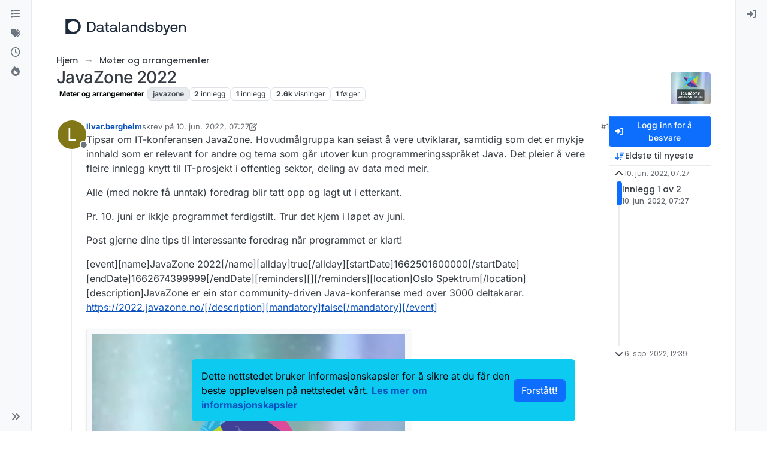

--- FILE ---
content_type: text/html; charset=utf-8
request_url: https://datalandsbyen.norge.no/topic/213/javazone-2022/1
body_size: 15873
content:
<!DOCTYPE html>
<html lang="nb" data-dir="ltr" style="direction: ltr;">
<head>
<title>JavaZone 2022 | Datalandsbyen</title>
<meta name="viewport" content="width&#x3D;device-width, initial-scale&#x3D;1.0" />
	<meta name="content-type" content="text/html; charset=UTF-8" />
	<meta name="apple-mobile-web-app-capable" content="yes" />
	<meta name="mobile-web-app-capable" content="yes" />
	<meta property="og:site_name" content="Datalandsbyen" />
	<meta name="msapplication-badge" content="frequency=30; polling-uri=https://datalandsbyen.norge.no/sitemap.xml" />
	<meta name="theme-color" content="#ffffff" />
	<meta name="keywords" content="datadeling,deling av data,datasett,dataset,api,dataservice,kunstig intelligens,data sharing" />
	<meta name="msapplication-square150x150logo" content="/assets/uploads/system/site-logo.svg" />
	<meta name="title" content="JavaZone 2022" />
	<meta property="og:title" content="JavaZone 2022" />
	<meta property="og:type" content="article" />
	<meta property="article:published_time" content="2022-06-10T07:27:43.794Z" />
	<meta property="article:modified_time" content="2023-08-24T11:51:52.941Z" />
	<meta property="article:section" content="Møter og arrangementer" />
	<meta name="description" content="Tipsar om IT-konferansen JavaZone. Hovudmålgruppa kan seiast å vere utviklarar, samtidig som det er mykje innhald som er relevant for andre og tema som går u..." />
	<meta property="og:description" content="Tipsar om IT-konferansen JavaZone. Hovudmålgruppa kan seiast å vere utviklarar, samtidig som det er mykje innhald som er relevant for andre og tema som går u..." />
	<meta property="og:image" content="https://datalandsbyen.norge.no/assets/uploads//files/1654846045873-9019c0fa-4dfb-4849-b897-6b31a2679ed3-image.png" />
	<meta property="og:image:url" content="https://datalandsbyen.norge.no/assets/uploads//files/1654846045873-9019c0fa-4dfb-4849-b897-6b31a2679ed3-image.png" />
	<meta property="og:image" content="https://datalandsbyen.norge.no&#x2F;assets&#x2F;uploads&#x2F;category&#x2F;category-3.svg" />
	<meta property="og:image:url" content="https://datalandsbyen.norge.no&#x2F;assets&#x2F;uploads&#x2F;category&#x2F;category-3.svg" />
	<meta property="og:image" content="https://datalandsbyen.norge.no/assets/uploads/system/og-image.png" />
	<meta property="og:image:url" content="https://datalandsbyen.norge.no/assets/uploads/system/og-image.png" />
	<meta property="og:image:width" content="1520" />
	<meta property="og:image:height" content="837" />
	<meta property="og:url" content="https://datalandsbyen.norge.no/topic/213/javazone-2022/1" />
	
<link rel="stylesheet" type="text/css" href="/assets/client.css?v=15cb0284a88" />
<link rel="icon" type="image/x-icon" href="/assets/uploads/system/favicon.ico?v&#x3D;15cb0284a88" />
	<link rel="manifest" href="/manifest.webmanifest" crossorigin="use-credentials" />
	<link rel="search" type="application/opensearchdescription+xml" title="Datalandsbyen" href="/osd.xml" />
	<link rel="apple-touch-icon" href="/assets/images/touch/512.png" />
	<link rel="icon" sizes="36x36" href="/assets/images/touch/36.png" />
	<link rel="icon" sizes="48x48" href="/assets/images/touch/48.png" />
	<link rel="icon" sizes="72x72" href="/assets/images/touch/72.png" />
	<link rel="icon" sizes="96x96" href="/assets/images/touch/96.png" />
	<link rel="icon" sizes="144x144" href="/assets/images/touch/144.png" />
	<link rel="icon" sizes="192x192" href="/assets/images/touch/192.png" />
	<link rel="icon" sizes="512x512" href="/assets/images/touch/512.png" />
	<link rel="prefetch" href="/assets/src/modules/composer.js?v&#x3D;15cb0284a88" />
	<link rel="prefetch" href="/assets/src/modules/composer/uploads.js?v&#x3D;15cb0284a88" />
	<link rel="prefetch" href="/assets/src/modules/composer/drafts.js?v&#x3D;15cb0284a88" />
	<link rel="prefetch" href="/assets/src/modules/composer/tags.js?v&#x3D;15cb0284a88" />
	<link rel="prefetch" href="/assets/src/modules/composer/categoryList.js?v&#x3D;15cb0284a88" />
	<link rel="prefetch" href="/assets/src/modules/composer/resize.js?v&#x3D;15cb0284a88" />
	<link rel="prefetch" href="/assets/src/modules/composer/autocomplete.js?v&#x3D;15cb0284a88" />
	<link rel="prefetch" href="/assets/templates/composer.tpl?v&#x3D;15cb0284a88" />
	<link rel="prefetch" href="/assets/language/nb/topic.json?v&#x3D;15cb0284a88" />
	<link rel="prefetch" href="/assets/language/nb/modules.json?v&#x3D;15cb0284a88" />
	<link rel="prefetch" href="/assets/language/nb/tags.json?v&#x3D;15cb0284a88" />
	<link rel="prefetch stylesheet" href="/assets/plugins/nodebb-plugin-markdown/styles/default.css" />
	<link rel="prefetch" href="/assets/language/nb/markdown.json?v&#x3D;15cb0284a88" />
	<link rel="stylesheet" href="https://datalandsbyen.norge.no/assets/plugins/nodebb-plugin-emoji/emoji/styles.css?v&#x3D;15cb0284a88" />
	<link rel="canonical" href="https://datalandsbyen.norge.no/topic/213/javazone-2022" />
	<link rel="alternate" type="application/rss+xml" href="/topic/213.rss" />
	<link rel="up" href="https://datalandsbyen.norge.no/category/3/møter-og-arrangementer" />
	<link rel="author" href="https://datalandsbyen.norge.no/user/livar.bergheim" />
	
<script>
var config = JSON.parse('{"relative_path":"","upload_url":"/assets/uploads","asset_base_url":"/assets","assetBaseUrl":"/assets","siteTitle":"Datalandsbyen","browserTitle":"Datalandsbyen","description":"Datalandsbyen er et norsk forum der du kan stille sp\xF8rsm\xE5l om data, delta i diskusjoner, dele prosjekter, og knytte kontakter. Det er et fellesskap for kunnskapsdeling og samarbeid innen teknologi og innovasjon.","keywords":"datadeling,deling av data,datasett,dataset,api,dataservice,kunstig intelligens,data sharing","brand:logo":"&#x2F;assets&#x2F;uploads&#x2F;system&#x2F;site-logo.svg","titleLayout":"&#123;pageTitle&#125; | &#123;browserTitle&#125;","showSiteTitle":false,"maintenanceMode":false,"postQueue":1,"minimumTitleLength":3,"maximumTitleLength":255,"minimumPostLength":8,"maximumPostLength":32767,"minimumTagsPerTopic":0,"maximumTagsPerTopic":5,"minimumTagLength":3,"maximumTagLength":150,"undoTimeout":10000,"useOutgoingLinksPage":false,"allowGuestHandles":false,"allowTopicsThumbnail":true,"usePagination":false,"disableChat":true,"disableChatMessageEditing":true,"maximumChatMessageLength":1000,"socketioTransports":["polling","websocket"],"socketioOrigins":"https://datalandsbyen.norge.no:*","websocketAddress":"","maxReconnectionAttempts":5,"reconnectionDelay":1500,"topicsPerPage":20,"postsPerPage":20,"maximumFileSize":2048,"theme:id":"nodebb-theme-harmony","theme:src":"","defaultLang":"nb","userLang":"nb","loggedIn":false,"uid":-1,"cache-buster":"v=15cb0284a88","topicPostSort":"oldest_to_newest","categoryTopicSort":"recently_replied","csrf_token":false,"searchEnabled":true,"searchDefaultInQuick":"titlesposts","bootswatchSkin":"","composer:showHelpTab":true,"enablePostHistory":true,"timeagoCutoff":30,"timeagoCodes":["af","am","ar","az-short","az","be","bg","bs","ca","cs","cy","da","de-short","de","dv","el","en-short","en","es-short","es","et","eu","fa-short","fa","fi","fr-short","fr","gl","he","hr","hu","hy","id","is","it-short","it","ja","jv","ko","ky","lt","lv","mk","nl","no","pl","pt-br-short","pt-br","pt-short","pt","ro","rs","ru","rw","si","sk","sl","sq","sr","sv","th","tr-short","tr","uk","ur","uz","vi","zh-CN","zh-TW"],"cookies":{"enabled":true,"message":"[[global:cookies.message]]","dismiss":"[[global:cookies.accept]]","link":"Les mer om informasjonskapsler","link_url":"https:&#x2F;&#x2F;www.digdir.no&#x2F;digdir&#x2F;informasjonskapsler&#x2F;707"},"thumbs":{"size":512},"emailPrompt":0,"useragent":{"isSafari":false},"fontawesome":{"pro":false,"styles":["solid","brands","regular"],"version":"6.7.2"},"activitypub":{"probe":0},"acpLang":"undefined","topicSearchEnabled":false,"disableCustomUserSkins":true,"defaultBootswatchSkin":"","theme":{"enableQuickReply":true,"enableBreadcrumbs":true,"centerHeaderElements":false,"mobileTopicTeasers":false,"stickyToolbar":true,"topicSidebarTools":true,"topMobilebar":false,"autohideBottombar":true,"openSidebars":false,"chatModals":false},"openDraftsOnPageLoad":false,"composer-default":{},"markdown":{"highlight":1,"hljsLanguages":["common"],"theme":"default.css","defaultHighlightLanguage":"","externalMark":false},"emojiCustomFirst":false}');
var app = {
user: JSON.parse('{"uid":-1,"username":"Gjest","displayname":"Gjest","userslug":"","fullname":"Gjest","email":"","icon:text":"?","icon:bgColor":"#aaa","groupTitle":"","groupTitleArray":[],"status":"offline","reputation":0,"email:confirmed":false,"unreadData":{"":{},"new":{},"watched":{},"unreplied":{}},"isAdmin":false,"isGlobalMod":false,"isMod":false,"privileges":{"chat":false,"chat:privileged":false,"upload:post:image":false,"upload:post:file":false,"signature":false,"invite":false,"group:create":false,"search:content":false,"search:users":false,"search:tags":false,"view:users":true,"view:tags":true,"view:groups":true,"local:login":false,"ban":false,"mute":false,"view:users:info":false},"blocks":[],"timeagoCode":"no","offline":true,"lastRoomId":null,"isEmailConfirmSent":false}')
};
document.documentElement.style.setProperty('--panel-offset', `0px`);
</script>

<script async src="https://siteimproveanalytics.com/js/siteanalyze_6255470.js"></script>


<style>.brand-container img {
  height: 40px;
}

.footer {
  margin-bottom: 2rem;
}

.footer ul {
  list-style: none;
  margin: auto;
  padding: 0;
  width: 75%;
  text-align: center;
}

.footer ul li {
  display: inline;
  margin-right: 0.5rem;
}

.footer ul li a {
  color: #000;
  white-space: nowrap;
}

.footer ul li a > * {
  margin-right: 0.3rem;
  margin-bottom: 0.3rem;
}

.footer svg {
  max-height: 2rem;
}</style>

</head>
<body class="page-topic page-topic-213 page-topic-javazone-2022 template-topic page-topic-category-3 page-topic-category-møter-og-arrangementer parent-category-3 page-status-200 theme-harmony user-guest skin-noskin">
<a class="visually-hidden-focusable position-absolute top-0 start-0 p-3 m-3 bg-body" style="z-index: 1021;" href="#content">Hopp til innhold</a>

<div class="layout-container d-flex justify-content-between pb-4 pb-md-0">
<nav component="sidebar/left" class=" text-dark bg-light sidebar sidebar-left start-0 border-end vh-100 d-none d-lg-flex flex-column justify-content-between sticky-top">
<ul id="main-nav" class="list-unstyled d-flex flex-column w-100 gap-2 mt-2 overflow-y-auto">


<li class="nav-item mx-2 " title="Kategorier">
<a class="nav-link navigation-link d-flex gap-2 justify-content-between align-items-center "  href="&#x2F;categories"  aria-label="Kategorier">
<span class="d-flex gap-2 align-items-center text-nowrap truncate-open">
<span class="position-relative">

<i class="fa fa-fw fa-list" data-content=""></i>
<span component="navigation/count" class="visible-closed position-absolute top-0 start-100 translate-middle badge rounded-1 bg-primary hidden"></span>

</span>
<span class="nav-text small visible-open fw-semibold text-truncate">Kategorier</span>
</span>
<span component="navigation/count" class="visible-open badge rounded-1 bg-primary hidden"></span>
</a>

</li>



<li class="nav-item mx-2 " title="Emneord">
<a class="nav-link navigation-link d-flex gap-2 justify-content-between align-items-center "  href="&#x2F;tags"  aria-label="Emneord">
<span class="d-flex gap-2 align-items-center text-nowrap truncate-open">
<span class="position-relative">

<i class="fa fa-fw fa-tags" data-content=""></i>
<span component="navigation/count" class="visible-closed position-absolute top-0 start-100 translate-middle badge rounded-1 bg-primary hidden"></span>

</span>
<span class="nav-text small visible-open fw-semibold text-truncate">Emneord</span>
</span>
<span component="navigation/count" class="visible-open badge rounded-1 bg-primary hidden"></span>
</a>

</li>



<li class="nav-item mx-2 " title="Siste">
<a class="nav-link navigation-link d-flex gap-2 justify-content-between align-items-center "  href="&#x2F;recent"  aria-label="Siste">
<span class="d-flex gap-2 align-items-center text-nowrap truncate-open">
<span class="position-relative">

<i class="fa fa-fw fa-clock-o" data-content=""></i>
<span component="navigation/count" class="visible-closed position-absolute top-0 start-100 translate-middle badge rounded-1 bg-primary hidden"></span>

</span>
<span class="nav-text small visible-open fw-semibold text-truncate">Siste</span>
</span>
<span component="navigation/count" class="visible-open badge rounded-1 bg-primary hidden"></span>
</a>

</li>



<li class="nav-item mx-2 " title="Populære">
<a class="nav-link navigation-link d-flex gap-2 justify-content-between align-items-center "  href="&#x2F;popular"  aria-label="Populære">
<span class="d-flex gap-2 align-items-center text-nowrap truncate-open">
<span class="position-relative">

<i class="fa fa-fw fa-fire" data-content=""></i>
<span component="navigation/count" class="visible-closed position-absolute top-0 start-100 translate-middle badge rounded-1 bg-primary hidden"></span>

</span>
<span class="nav-text small visible-open fw-semibold text-truncate">Populære</span>
</span>
<span component="navigation/count" class="visible-open badge rounded-1 bg-primary hidden"></span>
</a>

</li>


</ul>
<div class="sidebar-toggle-container align-self-start">

<div class="sidebar-toggle m-2 d-none d-lg-block">
<a href="#" role="button" component="sidebar/toggle" class="nav-link d-flex gap-2 align-items-center p-2 pointer w-100 text-nowrap" title="Utvid" aria-label="Sidepanelbryter">
<i class="fa fa-fw fa-angles-right"></i>
<i class="fa fa-fw fa-angles-left"></i>
<span class="nav-text visible-open fw-semibold small lh-1">Lukk</span>
</a>
</div>
</div>
</nav>
<main id="panel" class="d-flex flex-column gap-3 flex-grow-1 mt-3" style="min-width: 0;">

<div class="container-lg px-md-4 brand-container">
<div class="col-12 d-flex border-bottom pb-3 ">

<div component="brand/wrapper" class="d-flex align-items-center gap-3 p-2 rounded-1 align-content-stretch ">

<a component="brand/anchor" href="/" title="Logo">
<img component="brand/logo" alt="Datalandsbyen logo" class="" src="/assets/uploads/system/site-logo.svg?v=15cb0284a88" />
</a>


</div>


</div>
</div>

<div class="container-lg px-md-4 d-flex flex-column gap-3 h-100 mb-5 mb-lg-0" id="content">
<noscript>
<div class="alert alert-danger">
<p>
Your browser does not seem to support JavaScript. As a result, your viewing experience will be diminished, and you have been placed in <strong>read-only mode</strong>.
</p>
<p>
Please download a browser that supports JavaScript, or enable it if it's disabled (i.e. NoScript).
</p>
</div>
</noscript>
<script type="application/ld+json">{
"@context": "https://schema.org",
"@type": "BreadcrumbList",
"itemListElement": [{
"@type": "ListItem",
"position": 1,
"name": "Datalandsbyen",
"item": "https://datalandsbyen.norge.no"
}
,{
"@type": "ListItem",
"position": 2,
"name": "Møter og arrangementer"
,"item": "https://datalandsbyen.norge.no/category/3/møter-og-arrangementer"
},{
"@type": "ListItem",
"position": 3,
"name": "JavaZone 2022"

}
]}</script>


<ol class="breadcrumb mb-0 " itemscope="itemscope" itemprop="breadcrumb" itemtype="http://schema.org/BreadcrumbList">

<li itemscope="itemscope" itemprop="itemListElement" itemtype="http://schema.org/ListItem" class="breadcrumb-item ">
<meta itemprop="position" content="1" />
<a href="https://datalandsbyen.norge.no" itemprop="item">
<span class="fw-semibold" itemprop="name">Hjem</span>
</a>
</li>

<li itemscope="itemscope" itemprop="itemListElement" itemtype="http://schema.org/ListItem" class="breadcrumb-item ">
<meta itemprop="position" content="2" />
<a href="https://datalandsbyen.norge.no/category/3/møter-og-arrangementer" itemprop="item">
<span class="fw-semibold" itemprop="name">Møter og arrangementer</span>
</a>
</li>

<li component="breadcrumb/current" itemscope="itemscope" itemprop="itemListElement" itemtype="http://schema.org/ListItem" class="breadcrumb-item active">
<meta itemprop="position" content="3" />

<span class="fw-semibold" itemprop="name">JavaZone 2022</span>

</li>

</ol>



<div class="flex-fill" itemid="/topic/213/javazone-2022/1" itemscope itemtype="https://schema.org/DiscussionForumPosting">
<meta itemprop="headline" content="JavaZone 2022">
<meta itemprop="text" content="JavaZone 2022">
<meta itemprop="url" content="/topic/213/javazone-2022/1">
<meta itemprop="datePublished" content="2022-06-10T07:27:43.794Z">
<meta itemprop="dateModified" content="2022-09-06T12:39:21.645Z">
<div itemprop="author" itemscope itemtype="https://schema.org/Person">
<meta itemprop="name" content="livar.bergheim">
<meta itemprop="url" content="/user/livar.bergheim">
</div>
<div class="d-flex flex-column gap-3">
<div class="d-flex gap-2 flex-wrap">
<div class="d-flex flex-column gap-3 flex-1">
<h1 component="post/header" class="tracking-tight fw-semibold fs-3 mb-0 text-break ">
<span class="topic-title" component="topic/title">JavaZone 2022</span>
</h1>
<div class="topic-info d-flex gap-2 align-items-center flex-wrap ">
<span component="topic/labels" class="d-flex gap-2 hidden">
<span component="topic/scheduled" class="badge badge border border-gray-300 text-body hidden">
<i class="fa fa-clock-o"></i> Planlagt
</span>
<span component="topic/pinned" class="badge badge border border-gray-300 text-body hidden">
<i class="fa fa-thumb-tack"></i> Festet
</span>
<span component="topic/locked" class="badge badge border border-gray-300 text-body hidden">
<i class="fa fa-lock"></i> Låst
</span>
<a component="topic/moved" href="/category/" class="badge badge border border-gray-300 text-body text-decoration-none hidden">
<i class="fa fa-arrow-circle-right"></i> Flyttet
</a>

</span>
<a href="/category/3/møter-og-arrangementer" class="badge px-1 text-truncate text-decoration-none border" style="color: #000000;background-color: #feffff;border-color: #feffff!important; max-width: 70vw;">
			<i class="fa fa-fw hidden"></i>
			Møter og arrangementer
		</a>
<div data-tid="213" component="topic/tags" class="lh-1 tags tag-list d-flex flex-wrap hidden-xs hidden-empty gap-2"><a href="/tags/javazone"><span class="badge border border-gray-300 text-xs tag tag-class-javazone" data-tag="javazone">javazone</span></a></div>
<div class="d-flex gap-2"><span class="badge text-body border border-gray-300 stats text-xs">
<i class="fa-regular fa-fw fa-message visible-xs-inline" title="Innlegg"></i>
<span component="topic/post-count" title="2" class="fw-bold">2</span>
<span class="hidden-xs text-lowercase fw-normal">Innlegg</span>
</span>
<span class="badge text-body border border-gray-300 stats text-xs">
<i class="fa fa-fw fa-user visible-xs-inline" title="Innlegg"></i>
<span title="1" class="fw-bold">1</span>
<span class="hidden-xs text-lowercase fw-normal">Innlegg</span>
</span>
<span class="badge text-body border border-gray-300 stats text-xs">
<i class="fa fa-fw fa-eye visible-xs-inline" title="Visninger"></i>
<span class="fw-bold" title="2555">2.6k</span>
<span class="hidden-xs text-lowercase fw-normal">Visninger</span>
</span>

<span class="badge text-body border border-gray-300 stats text-xs">
<i class="fa fa-fw fa-bell-o visible-xs-inline" title="Følger"></i>
<span class="fw-bold" title="2555">1</span>
<span class="hidden-xs text-lowercase fw-normal">Følger</span>
</span>
</div>
</div>
</div>
<div class="d-flex flex-wrap gap-2 align-items-start mt-2 hidden-empty" component="topic/thumb/list">
<a class="d-inline-block" href="/assets/uploads/files/1654846045873-9019c0fa-4dfb-4849-b897-6b31a2679ed3-image.png">
<img class="rounded-1 bg-light" style="width:auto; max-width: 5.33rem; height: 3.33rem; object-fit: contain;" src="/assets/uploads/files/1654846045873-9019c0fa-4dfb-4849-b897-6b31a2679ed3-image.png" />
</a>
</div>
</div>
<div class="row mb-4 mb-lg-0">
<div class="topic col-lg-12">
<div class="sticky-tools d-block d-lg-none" style="top: 0;">
<nav class="d-flex flex-nowrap my-2 p-0 border-0 rounded topic-main-buttons">
<div class="d-flex flex-row p-2 text-bg-light border rounded w-100 align-items-center">
<div class="d-flex me-auto mb-0 gap-2 align-items-center flex-wrap">


<div class="btn-group bottom-sheet" component="thread/sort">
<button class="btn btn-ghost btn-sm ff-secondary d-flex gap-2 align-items-center dropdown-toggle text-truncate" data-bs-toggle="dropdown" aria-haspopup="true" aria-expanded="false" aria-label="Valg for innleggssortering, Eldste til nyeste">
<i class="fa fa-fw fa-arrow-down-wide-short text-primary"></i>
<span class="d-none d-md-inline fw-semibold text-truncate text-nowrap">Eldste til nyeste</span>
</button>
<ul class="dropdown-menu p-1 text-sm" role="menu">
<li>
<a class="dropdown-item rounded-1 d-flex align-items-center gap-2" href="#" class="oldest_to_newest" data-sort="oldest_to_newest" role="menuitem">
<span class="flex-grow-1">Eldste til nyeste</span>
<i class="flex-shrink-0 fa fa-fw text-secondary"></i>
</a>
</li>
<li>
<a class="dropdown-item rounded-1 d-flex align-items-center gap-2" href="#" class="newest_to_oldest" data-sort="newest_to_oldest" role="menuitem">
<span class="flex-grow-1">Nyeste til eldste</span>
<i class="flex-shrink-0 fa fa-fw text-secondary"></i>
</a>
</li>
<li>
<a class="dropdown-item rounded-1 d-flex align-items-center gap-2" href="#" class="most_votes" data-sort="most_votes" role="menuitem">
<span class="flex-grow-1">Flest anbefalinger</span>
<i class="flex-shrink-0 fa fa-fw text-secondary"></i>
</a>
</li>
</ul>
</div>


<a class="btn btn-ghost btn-sm d-none d-lg-flex align-items-center align-self-stretch" target="_blank" href="/topic/213.rss" title="RSS-feed"><i class="fa fa-rss text-primary"></i></a>

</div>
<div component="topic/reply/container" class="btn-group hidden">
<a href="/compose?tid=213" class="d-flex  gap-2 align-items-center btn btn-sm btn-primary fw-semibold" component="topic/reply" data-ajaxify="false" role="button"><i class="fa fa-fw fa-reply "></i><span class="d-none d-md-block text-truncate text-nowrap">Svar</span></a>
<button type="button" class="btn btn-sm btn-primary dropdown-toggle flex-0" data-bs-toggle="dropdown" aria-haspopup="true" aria-expanded="false" aria-label="Alternativer for svar">
<span class="caret"></span>
</button>
<ul class="dropdown-menu dropdown-menu-end p-1 text-sm" role="menu">
<li><a class="dropdown-item rounded-1" href="#" component="topic/reply-as-topic" role="menuitem">Svar som innlegg</a></li>
</ul>
</div>


<a component="topic/reply/guest" href="/login" class="d-flex gap-2 align-items-center fw-semibold btn btn-sm btn-primary"><i class="fa fa-fw fa-sign-in "></i><span>Logg inn for å besvare</span></a>


</div>
</nav>
</div>



<div component="topic/deleted/message" class="alert alert-warning d-flex justify-content-between flex-wrap hidden">
<span>Denne innlegget har blitt slettet. </span>
<span>

</span>
</div>

<div class="d-flex gap-0 gap-lg-5">
<div class="posts-container" style="min-width: 0;">
<ul component="topic" class="posts timeline list-unstyled p-0 py-3" style="min-width: 0;" data-tid="213" data-cid="3">

<li component="post" class="   topic-owner-post" data-index="0" data-pid="466" data-uid="52" data-timestamp="1654846063794" data-username="livar.bergheim" data-userslug="livar.bergheim" itemprop="comment" itemtype="http://schema.org/Comment" itemscope>
<a component="post/anchor" data-index="0" id="1"></a>
<meta itemprop="datePublished" content="2022-06-10T07:27:43.794Z">

<meta itemprop="dateModified" content="2023-08-24T11:51:52.941Z">



<div class="d-flex align-items-start gap-3 post-container-parent">
<div class="bg-body d-none d-sm-block rounded-circle" style="outline: 2px solid var(--bs-body-bg);">
<a class="d-inline-block position-relative text-decoration-none" href="/user/livar.bergheim" aria-label="Profile page for user livar.bergheim">
<span title="livar.bergheim" data-uid="52" class="avatar  avatar-rounded" component="user/picture" style="--avatar-size: 48px; background-color: #827717">L</span>

<span component="user/status" class="position-absolute top-100 start-100 border border-white border-2 rounded-circle status offline"><span class="visually-hidden">Frakoblet</span></span>

</a>
</div>
<div class="post-container d-flex gap-2 flex-grow-1 flex-column w-100" style="min-width:0;">
<div class="d-flex align-items-start justify-content-between gap-1 flex-nowrap w-100 post-header" itemprop="author" itemscope itemtype="https://schema.org/Person">
<div class="d-flex gap-1 flex-wrap align-items-center text-truncate">
<meta itemprop="name" content="livar.bergheim">
<meta itemprop="url" content="/user/livar.bergheim">
<div class="d-flex flex-nowrap gap-1 align-items-center text-truncate">
<div class="bg-body d-sm-none">
<a class="d-inline-block position-relative text-decoration-none" href="/user/livar.bergheim">
<span title="livar.bergheim" data-uid="52" class="avatar  avatar-rounded" component="user/picture" style="--avatar-size: 20px; background-color: #827717">L</span>

<span component="user/status" class="position-absolute top-100 start-100 border border-white border-2 rounded-circle status offline"><span class="visually-hidden">Frakoblet</span></span>

</a>
</div>
<a class="fw-bold text-nowrap text-truncate" href="/user/livar.bergheim" data-username="livar.bergheim" data-uid="52">livar.bergheim</a>
</div>


<div class="d-flex gap-1 align-items-center">
<span class="text-muted">skrev på <a href="/post/466" class="timeago text-muted" title="2022-06-10T07:27:43.794Z"></a></span>
<i component="post/edit-indicator" class="fa fa-edit text-muted edit-icon " title="Endret 24.08.2023, 11:51"></i>
<span data-editor="livar.bergheim" component="post/editor" class="visually-hidden">Sist endret av livar.bergheim <span class="timeago" title="24.08.2023&#44; 11:51"></span></span>
</div>

</div>
<div class="d-flex align-items-center gap-1 justify-content-end">
<span class="bookmarked opacity-0 text-primary"><i class="fa fa-bookmark-o"></i></span>
<a href="/post/466" class="post-index text-muted d-none d-md-inline">#1</a>
</div>
</div>
<div class="content text-break" component="post/content" itemprop="text">
<p dir="auto">Tipsar om IT-konferansen JavaZone. Hovudmålgruppa kan seiast å vere utviklarar, samtidig som det er mykje innhald som er relevant for andre og tema som går utover kun programmeringsspråket Java. Det pleier å vere fleire innlegg knytt til IT-prosjekt i offentleg sektor, deling av data med meir.</p>
<p dir="auto">Alle (med nokre få unntak) foredrag blir tatt opp og lagt ut i etterkant.</p>
<p dir="auto">Pr. 10. juni er ikkje programmet ferdigstilt. Trur det kjem i løpet av juni.</p>
<p dir="auto">Post gjerne dine tips til interessante foredrag når programmet er klart!</p>
<p dir="auto">[event][name]JavaZone 2022[/name][allday]true[/allday][startDate]1662501600000[/startDate][endDate]1662674399999[/endDate][reminders][][/reminders][location]Oslo Spektrum[/location][description]JavaZone er ein stor community-driven Java-konferanse med over 3000 deltakarar.<br />
<a href="https://2022.javazone.no/%5B/description%5D%5Bmandatory%5Dfalse%5B/mandatory%5D%5B/event%5D" rel="nofollow ugc">https://2022.javazone.no/[/description][mandatory]false[/mandatory][/event]</a></p>
<p dir="auto"><img src="/assets/uploads/files/1654846045873-9019c0fa-4dfb-4849-b897-6b31a2679ed3-image.png" alt="9019c0fa-4dfb-4849-b897-6b31a2679ed3-image.png" class=" img-fluid img-markdown" /></p>

</div>
<div component="post/footer" class="post-footer border-bottom pb-2">

<div class="d-flex flex-wrap-reverse gap-2 justify-content-end">

<a component="post/reply-count" data-target-component="post/replies/container" href="#" class="d-flex gap-2 align-items-center btn btn-ghost ff-secondary border rounded-1 p-1 text-muted text-decoration-none text-xs hidden">
<span component="post/reply-count/avatars" class="d-flex gap-1 ">


</span>
<span class="ms-2 replies-count fw-semibold text-nowrap" component="post/reply-count/text" data-replies="0">1 svar</span>
<span class="ms-2 replies-last hidden-xs fw-semibold">Siste svar <span class="timeago" title=""></span></span>
<i class="fa fa-fw fa-chevron-down" component="post/replies/open"></i>
</a>

<div component="post/actions" class="d-flex flex-grow-1 align-items-center justify-content-end gap-1 post-tools">
<!-- This partial intentionally left blank; overwritten by nodebb-plugin-reactions -->
<a component="post/reply" href="#" class="btn btn-ghost btn-sm hidden" title="Svar"><i class="fa fa-fw fa-reply text-primary"></i></a>
<a component="post/quote" href="#" class="btn btn-ghost btn-sm hidden" title="Siter"><i class="fa fa-fw fa-quote-right text-primary"></i></a>


<div class="d-flex votes align-items-center">
<a component="post/upvote" href="#" class="btn btn-ghost btn-sm" title="Anbefal innlegg">
<i class="fa fa-fw fa-chevron-up text-primary"></i>
</a>
<meta itemprop="upvoteCount" content="0">
<meta itemprop="downvoteCount" content="0">
<a href="#" class="px-2 mx-1 btn btn-ghost btn-sm" component="post/vote-count" data-votes="0" title="Anbefaler">0</a>

</div>

<span component="post/tools" class="dropdown bottom-sheet ">
<a class="btn btn-ghost btn-sm ff-secondary dropdown-toggle" href="#" data-bs-toggle="dropdown" aria-haspopup="true" aria-expanded="false" aria-label="Innleggsverktøy"><i class="fa fa-fw fa-ellipsis-v text-primary"></i></a>
<ul class="dropdown-menu dropdown-menu-end p-1 text-sm" role="menu"></ul>
</span>
</div>
</div>
<div component="post/replies/container" class="my-2 col-11 border rounded-1 p-3 hidden-empty"></div>
</div>
</div>
</div>

</li>




<li component="post" class="pt-4   topic-owner-post" data-index="1" data-pid="506" data-uid="52" data-timestamp="1662467961645" data-username="livar.bergheim" data-userslug="livar.bergheim" itemprop="comment" itemtype="http://schema.org/Comment" itemscope>
<a component="post/anchor" data-index="1" id="2"></a>
<meta itemprop="datePublished" content="2022-09-06T12:39:21.645Z">



<div class="d-flex align-items-start gap-3 post-container-parent">
<div class="bg-body d-none d-sm-block rounded-circle" style="outline: 2px solid var(--bs-body-bg);">
<a class="d-inline-block position-relative text-decoration-none" href="/user/livar.bergheim" aria-label="Profile page for user livar.bergheim">
<span title="livar.bergheim" data-uid="52" class="avatar  avatar-rounded" component="user/picture" style="--avatar-size: 48px; background-color: #827717">L</span>

<span component="user/status" class="position-absolute top-100 start-100 border border-white border-2 rounded-circle status offline"><span class="visually-hidden">Frakoblet</span></span>

</a>
</div>
<div class="post-container d-flex gap-2 flex-grow-1 flex-column w-100" style="min-width:0;">
<div class="d-flex align-items-start justify-content-between gap-1 flex-nowrap w-100 post-header" itemprop="author" itemscope itemtype="https://schema.org/Person">
<div class="d-flex gap-1 flex-wrap align-items-center text-truncate">
<meta itemprop="name" content="livar.bergheim">
<meta itemprop="url" content="/user/livar.bergheim">
<div class="d-flex flex-nowrap gap-1 align-items-center text-truncate">
<div class="bg-body d-sm-none">
<a class="d-inline-block position-relative text-decoration-none" href="/user/livar.bergheim">
<span title="livar.bergheim" data-uid="52" class="avatar  avatar-rounded" component="user/picture" style="--avatar-size: 20px; background-color: #827717">L</span>

<span component="user/status" class="position-absolute top-100 start-100 border border-white border-2 rounded-circle status offline"><span class="visually-hidden">Frakoblet</span></span>

</a>
</div>
<a class="fw-bold text-nowrap text-truncate" href="/user/livar.bergheim" data-username="livar.bergheim" data-uid="52">livar.bergheim</a>
</div>


<div class="d-flex gap-1 align-items-center">
<span class="text-muted">skrev på <a href="/post/506" class="timeago text-muted" title="2022-09-06T12:39:21.645Z"></a></span>
<i component="post/edit-indicator" class="fa fa-edit text-muted edit-icon hidden" title="Endret Invalid Date"></i>
<span data-editor="" component="post/editor" class="visually-hidden">Sist endret av  <span class="timeago" title="Invalid Date"></span></span>
</div>

</div>
<div class="d-flex align-items-center gap-1 justify-content-end">
<span class="bookmarked opacity-0 text-primary"><i class="fa fa-bookmark-o"></i></span>
<a href="/post/506" class="post-index text-muted d-none d-md-inline">#2</a>
</div>
</div>
<div class="content text-break" component="post/content" itemprop="text">
<p dir="auto">Foredrag på JavaZone blir lagt ut videoopptak av. Det er berre å følgje lenkene under. Videoane blir antagelegvis tilgjengelege fortløpande under konferansen.</p>
<p dir="auto">Har du nokre tips på noko som er verdt å få med seg?</p>
<p dir="auto">Om du er på konferansen, slå gjerne av ein prat <img src="https://datalandsbyen.norge.no/assets/plugins/nodebb-plugin-emoji/emoji/android/1f642.png?v=15cb0284a88" class="not-responsive emoji emoji-android emoji--slightly_smiling_face" style="height:23px;width:auto;vertical-align:middle" title=":)" alt="🙂" /><br />
Eg er der kun på onsdagen.</p>
<p dir="auto">Har sett igjennom programmet og funne ein del presentasjonar eg tykkjer er interessante, enten det er tekniske og/eller det gir innsikt i eit prosjekt i offentleg sektor.</p>
<p dir="auto"><a href="https://2022.javazone.no/#/program/37508023-6e24-4c85-b514-b78a2e309db6" rel="nofollow ugc">En ny epoke i Pesys’ historie: Fra yndet anbudsobjekt til produktområde i NAV IT</a><br />
45 min. — Per Christian Moen, Joakim Jacobsen</p>
<p dir="auto"><a href="https://2022.javazone.no/#/program/425fdd94-0707-436a-a669-d17d29178514" rel="nofollow ugc">Artificial Intelligence &amp; Ruter</a><br />
60 min. — Umair Mehmood Imam</p>
<p dir="auto"><a href="https://2022.javazone.no/#/program/f98f6ac0-4d84-48b3-9481-a0d1fcfd13bc" rel="nofollow ugc">Contract-first: Efficient full-stack development with OpenAPI code generation</a><br />
60 min. — Johannes Brodwall</p>
<p dir="auto"><a href="https://2022.javazone.no/#/program/2bf3c60a-65a3-466b-bd33-0ad8355e06f8" rel="nofollow ugc">Beyond SELECT: an Introduction to Efficient SQL</a><br />
20 min. — Simen Mailund Svendsen</p>
<p dir="auto"><a href="https://2022.javazone.no/#/program/95e21b67-9c37-42e1-bbeb-ba14407aa8fc" rel="nofollow ugc">Statistics as a Product in Statistics Norway</a><br />
45 min. — Rupinder Kaur, Erik Leirstrand Øvrum - 45 min.</p>
<p dir="auto"><a href="https://2022.javazone.no/#/program/20d1cae8-254b-460e-8921-bac01ee6ff37" rel="nofollow ugc">Covid-19 vaksineovervåkning i Oslo</a><br />
20 min. — Fred Grønnerød</p>
<p dir="auto"><a href="https://2022.javazone.no/#/program/974685d0-fd4a-4466-8d09-7d0aea9820ad" rel="nofollow ugc">REST in Peace. Long live gRPC!</a><br />
45 min. — Mario-Leander Reimer<br />
Interessant å høyre om gRPC som alternativ til REST API, og fordelar og ulemper med forskjellige typar API.</p>
<p dir="auto"><a href="https://2022.javazone.no/#/program/418fc3b1-a213-4529-a2ff-445562532309" rel="nofollow ugc">HTTP PATCH - JSON Patch til unnsetning</a><br />
20 min. — Kristian Berg</p>
<p dir="auto"><a href="https://2022.javazone.no/#/program/126746db-88e5-4ef7-9f6a-909aa4cc9e4c" rel="nofollow ugc">Data Lakes on ACID</a><br />
45 min. — Gareth Western</p>
<p dir="auto"><a href="https://2022.javazone.no/#/program/d7b4a094-863a-4858-bb0a-d88c720565c3" rel="nofollow ugc">How Ruter is monitoring future events</a><br />
10 min. — Simen W Tofteberg</p>

</div>
<div component="post/footer" class="post-footer border-bottom pb-2">

<div class="d-flex flex-wrap-reverse gap-2 justify-content-end">

<a component="post/reply-count" data-target-component="post/replies/container" href="#" class="d-flex gap-2 align-items-center btn btn-ghost ff-secondary border rounded-1 p-1 text-muted text-decoration-none text-xs hidden">
<span component="post/reply-count/avatars" class="d-flex gap-1 ">


</span>
<span class="ms-2 replies-count fw-semibold text-nowrap" component="post/reply-count/text" data-replies="0">1 svar</span>
<span class="ms-2 replies-last hidden-xs fw-semibold">Siste svar <span class="timeago" title=""></span></span>
<i class="fa fa-fw fa-chevron-down" component="post/replies/open"></i>
</a>

<div component="post/actions" class="d-flex flex-grow-1 align-items-center justify-content-end gap-1 post-tools">
<!-- This partial intentionally left blank; overwritten by nodebb-plugin-reactions -->
<a component="post/reply" href="#" class="btn btn-ghost btn-sm hidden" title="Svar"><i class="fa fa-fw fa-reply text-primary"></i></a>
<a component="post/quote" href="#" class="btn btn-ghost btn-sm hidden" title="Siter"><i class="fa fa-fw fa-quote-right text-primary"></i></a>


<div class="d-flex votes align-items-center">
<a component="post/upvote" href="#" class="btn btn-ghost btn-sm" title="Anbefal innlegg">
<i class="fa fa-fw fa-chevron-up text-primary"></i>
</a>
<meta itemprop="upvoteCount" content="0">
<meta itemprop="downvoteCount" content="0">
<a href="#" class="px-2 mx-1 btn btn-ghost btn-sm" component="post/vote-count" data-votes="0" title="Anbefaler">0</a>

</div>

<span component="post/tools" class="dropdown bottom-sheet ">
<a class="btn btn-ghost btn-sm ff-secondary dropdown-toggle" href="#" data-bs-toggle="dropdown" aria-haspopup="true" aria-expanded="false" aria-label="Innleggsverktøy"><i class="fa fa-fw fa-ellipsis-v text-primary"></i></a>
<ul class="dropdown-menu dropdown-menu-end p-1 text-sm" role="menu"></ul>
</span>
</div>
</div>
<div component="post/replies/container" class="my-2 col-11 border rounded-1 p-3 hidden-empty"></div>
</div>
</div>
</div>

</li>




</ul>




</div>
<div class="d-flex d-none d-lg-block flex-grow-1 mt-2">
<div class="sticky-top" style="top:2rem; z-index:1;">
<div class="d-flex flex-column gap-3 align-items-end">

<div class="d-flex flex-column gap-2" style="width: 170px;">
<div component="topic/reply/container" class="btn-group hidden">
<a href="/compose?tid=213" class="d-flex  gap-2 align-items-center btn btn-sm btn-primary fw-semibold" component="topic/reply" data-ajaxify="false" role="button"><i class="fa fa-fw fa-reply "></i><span class="d-none d-md-block text-truncate text-nowrap">Svar</span></a>
<button type="button" class="btn btn-sm btn-primary dropdown-toggle flex-0" data-bs-toggle="dropdown" aria-haspopup="true" aria-expanded="false" aria-label="Alternativer for svar">
<span class="caret"></span>
</button>
<ul class="dropdown-menu dropdown-menu-end p-1 text-sm" role="menu">
<li><a class="dropdown-item rounded-1" href="#" component="topic/reply-as-topic" role="menuitem">Svar som innlegg</a></li>
</ul>
</div>


<a component="topic/reply/guest" href="/login" class="d-flex gap-2 align-items-center fw-semibold btn btn-sm btn-primary"><i class="fa fa-fw fa-sign-in "></i><span>Logg inn for å besvare</span></a>




<div class="btn-group bottom-sheet" component="thread/sort">
<button class="btn btn-ghost btn-sm ff-secondary d-flex gap-2 align-items-center dropdown-toggle text-truncate" data-bs-toggle="dropdown" aria-haspopup="true" aria-expanded="false" aria-label="Valg for innleggssortering, Eldste til nyeste">
<i class="fa fa-fw fa-arrow-down-wide-short text-primary"></i>
<span class="d-none d-md-inline fw-semibold text-truncate text-nowrap">Eldste til nyeste</span>
</button>
<ul class="dropdown-menu p-1 text-sm" role="menu">
<li>
<a class="dropdown-item rounded-1 d-flex align-items-center gap-2" href="#" class="oldest_to_newest" data-sort="oldest_to_newest" role="menuitem">
<span class="flex-grow-1">Eldste til nyeste</span>
<i class="flex-shrink-0 fa fa-fw text-secondary"></i>
</a>
</li>
<li>
<a class="dropdown-item rounded-1 d-flex align-items-center gap-2" href="#" class="newest_to_oldest" data-sort="newest_to_oldest" role="menuitem">
<span class="flex-grow-1">Nyeste til eldste</span>
<i class="flex-shrink-0 fa fa-fw text-secondary"></i>
</a>
</li>
<li>
<a class="dropdown-item rounded-1 d-flex align-items-center gap-2" href="#" class="most_votes" data-sort="most_votes" role="menuitem">
<span class="flex-grow-1">Flest anbefalinger</span>
<i class="flex-shrink-0 fa fa-fw text-secondary"></i>
</a>
</li>
</ul>
</div>

</div>

<hr class="my-0" style="min-width: 170px;"/>
<div class="pagination-block d-none d-lg-block">
<div class="scroller-content d-flex gap-2 flex-column align-items-start">
<button class="pagetop btn btn-ghost btn-sm ff-secondary d-inline-flex border-0 align-items-center gap-2" style="padding: 4px 8px;"><i class="fa fa-fw fa-chevron-up"></i> <span class="timeago text-xs text-muted text-nowrap" title="2022-06-10T07:27:43.794Z"></span></button>
<div class="scroller-container position-relative">
<div class="scroller-thumb d-flex gap-2 text-nowrap position-relative" style="height: 40px;">
<div class="scroller-thumb-icon bg-primary rounded d-inline-block" style="width:9px; height: 40px;"></div>
<div>
<p class="small thumb-text d-none d-md-inline-block ff-secondary fw-semibold user-select-none mb-0"></p>
<p class="meta thumb-timestamp timeago text-xs text-muted ff-secondary fw-semibold mb-0 user-select-none"></p>
</div>
</div>
<div class="unread d-inline-block position-absolute bottom-0">
<div class="meta small position-absolute top-50 translate-middle-y text-nowrap fw-semibold ms-2">
<a class="text-decoration-none" href="/topic/213/javazone-2022/1" tabindex="-1" aria-disabled="true" aria-label="Lenke til uleste innlegg"></a>
</div>
</div>
</div>
<button class="pagebottom btn btn-ghost btn-sm ff-secondary d-inline-flex border-0 align-items-center gap-2" style="padding: 4px 8px;"><i class="fa fa-fw fa-chevron-down"></i> <span class="timeago text-xs text-muted text-nowrap" title="2022-09-06T12:39:21.645Z"></span></button>
</div>
</div>
<hr class="my-0" style="min-width: 170px;" />

</div>
</div>
</div>
</div>

</div>
<div data-widget-area="sidebar" class="col-lg-3 col-sm-12 hidden">

</div>
</div>
</div>
</div>
<div data-widget-area="footer">

<footer>
    <div class="footer">
        <ul>
            <li><a href="https://data.norge.no"><span>Data.norge.no</span><svg xmlns="http://www.w3.org/2000/svg" width="1em" height="1em" fill="none" viewBox="0 0 24 24" focusable="false" role="img" font-size="1em"><path fill="currentColor" fill-rule="evenodd" d="M20.532 3.471A.75.75 0 0 1 20.75 4v7.5a.75.75 0 0 1-1.5 0V5.81l-8.72 8.72a.75.75 0 1 1-1.06-1.06l8.72-8.72H12.5a.75.75 0 0 1 0-1.5H20c.206 0 .393.083.529.218l.001.002zM4.75 9A.25.25 0 0 1 5 8.75h7a.75.75 0 0 0 0-1.5H5A1.75 1.75 0 0 0 3.25 9v10c0 .966.784 1.75 1.75 1.75h10A1.75 1.75 0 0 0 16.75 19v-7a.75.75 0 0 0-1.5 0v7a.25.25 0 0 1-.25.25H5a.25.25 0 0 1-.25-.25z" clip-rule="evenodd"></path></svg></a></li>
            <li><a href="https://data.norge.no/contact"><span>Kontakt oss</span><svg xmlns="http://www.w3.org/2000/svg" width="1em" height="1em" fill="none" viewBox="0 0 24 24" focusable="false" role="img" font-size="1em"><path fill="currentColor" fill-rule="evenodd" d="M20.532 3.471A.75.75 0 0 1 20.75 4v7.5a.75.75 0 0 1-1.5 0V5.81l-8.72 8.72a.75.75 0 1 1-1.06-1.06l8.72-8.72H12.5a.75.75 0 0 1 0-1.5H20c.206 0 .393.083.529.218l.001.002zM4.75 9A.25.25 0 0 1 5 8.75h7a.75.75 0 0 0 0-1.5H5A1.75 1.75 0 0 0 3.25 9v10c0 .966.784 1.75 1.75 1.75h10A1.75 1.75 0 0 0 16.75 19v-7a.75.75 0 0 0-1.5 0v7a.25.25 0 0 1-.25.25H5a.25.25 0 0 1-.25-.25z" clip-rule="evenodd"></path></svg></a></li>
            <li><a href="/consent"><span>Samtykke og brukervilkår </span></a></li>
            <li><a href="https://uustatus.no/nb/erklaringer/publisert/8020b962-b706-4cdf-ab8b-cdb5f480a696"><span>Tilgjengelighetserklæring</span><svg xmlns="http://www.w3.org/2000/svg" width="1em" height="1em" fill="none" viewBox="0 0 24 24" focusable="false" role="img" font-size="1em"><path fill="currentColor" fill-rule="evenodd" d="M20.532 3.471A.75.75 0 0 1 20.75 4v7.5a.75.75 0 0 1-1.5 0V5.81l-8.72 8.72a.75.75 0 1 1-1.06-1.06l8.72-8.72H12.5a.75.75 0 0 1 0-1.5H20c.206 0 .393.083.529.218l.001.002zM4.75 9A.25.25 0 0 1 5 8.75h7a.75.75 0 0 0 0-1.5H5A1.75 1.75 0 0 0 3.25 9v10c0 .966.784 1.75 1.75 1.75h10A1.75 1.75 0 0 0 16.75 19v-7a.75.75 0 0 0-1.5 0v7a.25.25 0 0 1-.25.25H5a.25.25 0 0 1-.25-.25z" clip-rule="evenodd"></path></svg></a></li>
            <li><a href="https://www.digdir.no/digdir/personvernerklaering/706"><span>Personvernerklæring</span><svg xmlns="http://www.w3.org/2000/svg" width="1em" height="1em" fill="none" viewBox="0 0 24 24" focusable="false" role="img" font-size="1em"><path fill="currentColor" fill-rule="evenodd" d="M20.532 3.471A.75.75 0 0 1 20.75 4v7.5a.75.75 0 0 1-1.5 0V5.81l-8.72 8.72a.75.75 0 1 1-1.06-1.06l8.72-8.72H12.5a.75.75 0 0 1 0-1.5H20c.206 0 .393.083.529.218l.001.002zM4.75 9A.25.25 0 0 1 5 8.75h7a.75.75 0 0 0 0-1.5H5A1.75 1.75 0 0 0 3.25 9v10c0 .966.784 1.75 1.75 1.75h10A1.75 1.75 0 0 0 16.75 19v-7a.75.75 0 0 0-1.5 0v7a.25.25 0 0 1-.25.25H5a.25.25 0 0 1-.25-.25z" clip-rule="evenodd"></path></svg></a></li>
            <li><a href="https://www.digdir.no/digdir/informasjonskapsler/707"><span>Informasjonskapsler</span><svg xmlns="http://www.w3.org/2000/svg" width="1em" height="1em" fill="none" viewBox="0 0 24 24" focusable="false" role="img" font-size="1em"><path fill="currentColor" fill-rule="evenodd" d="M20.532 3.471A.75.75 0 0 1 20.75 4v7.5a.75.75 0 0 1-1.5 0V5.81l-8.72 8.72a.75.75 0 1 1-1.06-1.06l8.72-8.72H12.5a.75.75 0 0 1 0-1.5H20c.206 0 .393.083.529.218l.001.002zM4.75 9A.25.25 0 0 1 5 8.75h7a.75.75 0 0 0 0-1.5H5A1.75 1.75 0 0 0 3.25 9v10c0 .966.784 1.75 1.75 1.75h10A1.75 1.75 0 0 0 16.75 19v-7a.75.75 0 0 0-1.5 0v7a.25.25 0 0 1-.25.25H5a.25.25 0 0 1-.25-.25z" clip-rule="evenodd"></path></svg></a></li>
            <li><a class="footer_iconLink" href="https://github.com/Informasjonsforvaltning">
                <svg xmlns="http://www.w3.org/2000/svg" width="1em" height="1em" viewBox="0 0 97.707 97.707" font-size="1.25em"><title>github logo</title><path fill-rule="evenodd" clip-rule="evenodd" d="M48.854 0C21.839 0 0 22 0 49.217c0 21.756 13.993 40.172 33.405 46.69 2.427.49 3.316-1.059 3.316-2.362 0-1.141-.08-5.052-.08-9.127-13.59 2.934-16.42-5.867-16.42-5.867-2.184-5.704-5.42-7.17-5.42-7.17-4.448-3.015.324-3.015.324-3.015 4.934.326 7.523 5.052 7.523 5.052 4.367 7.496 11.404 5.378 14.235 4.074.404-3.178 1.699-5.378 3.074-6.6-10.839-1.141-22.243-5.378-22.243-24.283 0-5.378 1.94-9.778 5.014-13.2-.485-1.222-2.184-6.275.486-13.038 0 0 4.125-1.304 13.426 5.052a46.97 46.97 0 0 1 12.214-1.63c4.125 0 8.33.571 12.213 1.63 9.302-6.356 13.427-5.052 13.427-5.052 2.67 6.763.97 11.816.485 13.038 3.155 3.422 5.015 7.822 5.015 13.2 0 18.905-11.404 23.06-22.324 24.283 1.78 1.548 3.316 4.481 3.316 9.126 0 6.6-.08 11.897-.08 13.526 0 1.304.89 2.853 3.316 2.364 19.412-6.52 33.405-24.935 33.405-46.691C97.707 22 75.788 0 48.854 0z"></path></svg><span>Følg oss på Github</span><svg xmlns="http://www.w3.org/2000/svg" width="1em" height="1em" fill="none" viewBox="0 0 24 24" focusable="false" role="img" font-size="1em"><path fill="currentColor" fill-rule="evenodd" d="M20.532 3.471A.75.75 0 0 1 20.75 4v7.5a.75.75 0 0 1-1.5 0V5.81l-8.72 8.72a.75.75 0 1 1-1.06-1.06l8.72-8.72H12.5a.75.75 0 0 1 0-1.5H20c.206 0 .393.083.529.218l.001.002zM4.75 9A.25.25 0 0 1 5 8.75h7a.75.75 0 0 0 0-1.5H5A1.75 1.75 0 0 0 3.25 9v10c0 .966.784 1.75 1.75 1.75h10A1.75 1.75 0 0 0 16.75 19v-7a.75.75 0 0 0-1.5 0v7a.25.25 0 0 1-.25.25H5a.25.25 0 0 1-.25-.25z" clip-rule="evenodd"></path></svg></a></li>
        </ul>
    </div>
</footer>

</div>

<noscript>
<nav component="pagination" class="pagination-container mt-3 hidden" aria-label="Paginering">
<ul class="pagination pagination-sm gap-1 hidden-xs hidden-sm justify-content-center">
<li class="page-item previous  disabled">
<a class="page-link rounded fw-secondary px-3" href="?" data-page="1" aria-label="Forrige side"><i class="fa fa-chevron-left"></i> </a>
</li>

<li class="page-item next  disabled">
<a class="page-link rounded fw-secondary px-3" href="?" data-page="1" aria-label="Neste side"> <i class="fa fa-chevron-right"></i></a>
</li>
</ul>

</nav>
</noscript>
<script id="ajaxify-data" type="application/json">{"cid":3,"lastposttime":1662467961645,"mainPid":466,"postcount":2,"slug":"213/javazone-2022","tid":213,"timestamp":1654846063794,"title":"JavaZone 2022","uid":52,"viewcount":2555,"postercount":1,"teaserPid":506,"tags":[{"value":"javazone","valueEscaped":"javazone","valueEncoded":"javazone","class":"javazone"}],"followercount":1,"deleted":0,"locked":0,"pinned":0,"pinExpiry":0,"upvotes":0,"downvotes":0,"deleterUid":0,"titleRaw":"JavaZone 2022","timestampISO":"2022-06-10T07:27:43.794Z","scheduled":false,"lastposttimeISO":"2022-09-06T12:39:21.645Z","pinExpiryISO":"","votes":0,"thumbs":[{"id":"213","name":"9019c0fa-4dfb-4849-b897-6b31a2679ed3-image.png","path":"/files/1654846045873-9019c0fa-4dfb-4849-b897-6b31a2679ed3-image.png","url":"/assets/uploads/files/1654846045873-9019c0fa-4dfb-4849-b897-6b31a2679ed3-image.png"}],"posts":[{"content":"<p dir=\"auto\">Tipsar om IT-konferansen JavaZone. Hovudmålgruppa kan seiast å vere utviklarar, samtidig som det er mykje innhald som er relevant for andre og tema som går utover kun programmeringsspråket Java. Det pleier å vere fleire innlegg knytt til IT-prosjekt i offentleg sektor, deling av data med meir.<\/p>\n<p dir=\"auto\">Alle (med nokre få unntak) foredrag blir tatt opp og lagt ut i etterkant.<\/p>\n<p dir=\"auto\">Pr. 10. juni er ikkje programmet ferdigstilt. Trur det kjem i løpet av juni.<\/p>\n<p dir=\"auto\">Post gjerne dine tips til interessante foredrag når programmet er klart!<\/p>\n<p dir=\"auto\">[event][name]JavaZone 2022[/name][allday]true[/allday][startDate]1662501600000[/startDate][endDate]1662674399999[/endDate][reminders][][/reminders][location]Oslo Spektrum[/location][description]JavaZone er ein stor community-driven Java-konferanse med over 3000 deltakarar.<br />\n<a href=\"https://2022.javazone.no/%5B/description%5D%5Bmandatory%5Dfalse%5B/mandatory%5D%5B/event%5D\" rel=\"nofollow ugc\">https://2022.javazone.no/[/description][mandatory]false[/mandatory][/event]<\/a><\/p>\n<p dir=\"auto\"><img src=\"/assets/uploads/files/1654846045873-9019c0fa-4dfb-4849-b897-6b31a2679ed3-image.png\" alt=\"9019c0fa-4dfb-4849-b897-6b31a2679ed3-image.png\" class=\" img-fluid img-markdown\" /><\/p>\n","pid":466,"tid":213,"timestamp":1654846063794,"uid":52,"edited":1692877912941,"editor":{"uid":52,"username":"livar.bergheim","userslug":"livar.bergheim","displayname":"livar.bergheim","isLocal":true},"uploads":["/files/1654846045873-9019c0fa-4dfb-4849-b897-6b31a2679ed3-image.png"],"deleted":0,"upvotes":0,"downvotes":0,"deleterUid":0,"replies":{"hasMore":false,"hasSingleImmediateReply":false,"users":[],"text":"[[topic:one-reply-to-this-post]]","count":0},"bookmarks":0,"announces":0,"votes":0,"timestampISO":"2022-06-10T07:27:43.794Z","editedISO":"2023-08-24T11:51:52.941Z","attachments":[],"index":0,"user":{"uid":52,"username":"livar.bergheim","fullname":"Livar Bergheim","userslug":"livar.bergheim","reputation":63,"postcount":253,"topiccount":69,"picture":null,"signature":"","banned":false,"banned:expire":0,"status":"offline","lastonline":1766148198743,"groupTitle":null,"mutedUntil":0,"displayname":"livar.bergheim","groupTitleArray":[],"icon:bgColor":"#827717","icon:text":"L","lastonlineISO":"2025-12-19T12:43:18.743Z","muted":false,"banned_until":0,"banned_until_readable":"Not Banned","isLocal":true,"selectedGroups":[],"custom_profile_info":[]},"bookmarked":false,"upvoted":false,"downvoted":false,"selfPost":false,"events":[],"topicOwnerPost":true,"display_edit_tools":false,"display_delete_tools":false,"display_moderator_tools":false,"display_move_tools":false,"display_post_menu":true},{"content":"<p dir=\"auto\">Foredrag på JavaZone blir lagt ut videoopptak av. Det er berre å følgje lenkene under. Videoane blir antagelegvis tilgjengelege fortløpande under konferansen.<\/p>\n<p dir=\"auto\">Har du nokre tips på noko som er verdt å få med seg?<\/p>\n<p dir=\"auto\">Om du er på konferansen, slå gjerne av ein prat <img src=\"https://datalandsbyen.norge.no/assets/plugins/nodebb-plugin-emoji/emoji/android/1f642.png?v=15cb0284a88\" class=\"not-responsive emoji emoji-android emoji--slightly_smiling_face\" style=\"height:23px;width:auto;vertical-align:middle\" title=\":)\" alt=\"🙂\" /><br />\nEg er der kun på onsdagen.<\/p>\n<p dir=\"auto\">Har sett igjennom programmet og funne ein del presentasjonar eg tykkjer er interessante, enten det er tekniske og/eller det gir innsikt i eit prosjekt i offentleg sektor.<\/p>\n<p dir=\"auto\"><a href=\"https://2022.javazone.no/#/program/37508023-6e24-4c85-b514-b78a2e309db6\" rel=\"nofollow ugc\">En ny epoke i Pesys’ historie: Fra yndet anbudsobjekt til produktområde i NAV IT<\/a><br />\n45 min. — Per Christian Moen, Joakim Jacobsen<\/p>\n<p dir=\"auto\"><a href=\"https://2022.javazone.no/#/program/425fdd94-0707-436a-a669-d17d29178514\" rel=\"nofollow ugc\">Artificial Intelligence &amp; Ruter<\/a><br />\n60 min. — Umair Mehmood Imam<\/p>\n<p dir=\"auto\"><a href=\"https://2022.javazone.no/#/program/f98f6ac0-4d84-48b3-9481-a0d1fcfd13bc\" rel=\"nofollow ugc\">Contract-first: Efficient full-stack development with OpenAPI code generation<\/a><br />\n60 min. — Johannes Brodwall<\/p>\n<p dir=\"auto\"><a href=\"https://2022.javazone.no/#/program/2bf3c60a-65a3-466b-bd33-0ad8355e06f8\" rel=\"nofollow ugc\">Beyond SELECT: an Introduction to Efficient SQL<\/a><br />\n20 min. — Simen Mailund Svendsen<\/p>\n<p dir=\"auto\"><a href=\"https://2022.javazone.no/#/program/95e21b67-9c37-42e1-bbeb-ba14407aa8fc\" rel=\"nofollow ugc\">Statistics as a Product in Statistics Norway<\/a><br />\n45 min. — Rupinder Kaur, Erik Leirstrand Øvrum - 45 min.<\/p>\n<p dir=\"auto\"><a href=\"https://2022.javazone.no/#/program/20d1cae8-254b-460e-8921-bac01ee6ff37\" rel=\"nofollow ugc\">Covid-19 vaksineovervåkning i Oslo<\/a><br />\n20 min. — Fred Grønnerød<\/p>\n<p dir=\"auto\"><a href=\"https://2022.javazone.no/#/program/974685d0-fd4a-4466-8d09-7d0aea9820ad\" rel=\"nofollow ugc\">REST in Peace. Long live gRPC!<\/a><br />\n45 min. — Mario-Leander Reimer<br />\nInteressant å høyre om gRPC som alternativ til REST API, og fordelar og ulemper med forskjellige typar API.<\/p>\n<p dir=\"auto\"><a href=\"https://2022.javazone.no/#/program/418fc3b1-a213-4529-a2ff-445562532309\" rel=\"nofollow ugc\">HTTP PATCH - JSON Patch til unnsetning<\/a><br />\n20 min. — Kristian Berg<\/p>\n<p dir=\"auto\"><a href=\"https://2022.javazone.no/#/program/126746db-88e5-4ef7-9f6a-909aa4cc9e4c\" rel=\"nofollow ugc\">Data Lakes on ACID<\/a><br />\n45 min. — Gareth Western<\/p>\n<p dir=\"auto\"><a href=\"https://2022.javazone.no/#/program/d7b4a094-863a-4858-bb0a-d88c720565c3\" rel=\"nofollow ugc\">How Ruter is monitoring future events<\/a><br />\n10 min. — Simen W Tofteberg<\/p>\n","pid":506,"tid":213,"timestamp":1662467961645,"uid":52,"deleted":0,"upvotes":0,"downvotes":0,"deleterUid":0,"edited":0,"replies":{"hasMore":false,"hasSingleImmediateReply":false,"users":[],"text":"[[topic:one-reply-to-this-post]]","count":0},"bookmarks":0,"announces":0,"votes":0,"timestampISO":"2022-09-06T12:39:21.645Z","editedISO":"","attachments":[],"uploads":[],"index":1,"user":{"uid":52,"username":"livar.bergheim","fullname":"Livar Bergheim","userslug":"livar.bergheim","reputation":63,"postcount":253,"topiccount":69,"picture":null,"signature":"","banned":false,"banned:expire":0,"status":"offline","lastonline":1766148198743,"groupTitle":null,"mutedUntil":0,"displayname":"livar.bergheim","groupTitleArray":[],"icon:bgColor":"#827717","icon:text":"L","lastonlineISO":"2025-12-19T12:43:18.743Z","muted":false,"banned_until":0,"banned_until_readable":"Not Banned","isLocal":true,"selectedGroups":[],"custom_profile_info":[]},"editor":null,"bookmarked":false,"upvoted":false,"downvoted":false,"selfPost":false,"events":[],"topicOwnerPost":true,"display_edit_tools":false,"display_delete_tools":false,"display_moderator_tools":false,"display_move_tools":false,"display_post_menu":true}],"category":{"bgColor":"#feffff","cid":3,"class":"col-md-3 col-xs-6","color":"#000000","description":"Diskuter og tips om møter, arrangementer og konkurranser.","descriptionParsed":"<p dir=\"auto\">Diskuter og tips om møter, arrangementer og konkurranser.<\/p>\n","disabled":0,"icon":"hidden","imageClass":"cover","isSection":0,"link":"","name":"Møter og arrangementer","numRecentReplies":1,"order":3,"parentCid":0,"post_count":432,"slug":"3/møter-og-arrangementer","subCategoriesPerPage":10,"topic_count":343,"backgroundImage":"&#x2F;assets&#x2F;uploads&#x2F;category&#x2F;category-3.svg","handle":"møter-og-arrangementer","minTags":0,"maxTags":5,"postQueue":1,"totalPostCount":432,"totalTopicCount":343},"tagWhitelist":[],"minTags":0,"maxTags":5,"thread_tools":[],"isFollowing":false,"isNotFollowing":true,"isIgnoring":false,"bookmark":null,"postSharing":[{"id":"linkedin","name":"LinkedIn","class":"fa-brands fa-linkedin","activated":true}],"deleter":null,"merger":null,"forker":null,"related":[],"unreplied":false,"icons":[],"privileges":{"topics:reply":false,"topics:read":true,"topics:schedule":false,"topics:tag":false,"topics:delete":false,"posts:edit":false,"posts:history":false,"posts:upvote":false,"posts:downvote":false,"posts:delete":false,"posts:view_deleted":false,"read":true,"purge":false,"view_thread_tools":false,"editable":false,"deletable":false,"view_deleted":false,"view_scheduled":false,"isAdminOrMod":false,"disabled":0,"tid":"213","uid":-1},"topicStaleDays":10000,"reputation:disabled":0,"downvote:disabled":1,"upvoteVisibility":"privileged","downvoteVisibility":"privileged","feeds:disableRSS":0,"signatures:hideDuplicates":0,"bookmarkThreshold":5,"necroThreshold":7,"postEditDuration":0,"postDeleteDuration":0,"scrollToMyPost":false,"updateUrlWithPostIndex":false,"allowMultipleBadges":true,"privateUploads":false,"showPostPreviewsOnHover":true,"sortOptionLabel":"[[topic:oldest-to-newest]]","rssFeedUrl":"/topic/213.rss","postIndex":1,"breadcrumbs":[{"text":"[[global:home]]","url":"https://datalandsbyen.norge.no"},{"text":"Møter og arrangementer","url":"https://datalandsbyen.norge.no/category/3/møter-og-arrangementer","cid":3},{"text":"JavaZone 2022"}],"author":{"username":"livar.bergheim","userslug":"livar.bergheim","uid":52,"displayname":"livar.bergheim","isLocal":true},"pagination":{"prev":{"page":1,"active":false},"next":{"page":1,"active":false},"first":{"page":1,"active":true},"last":{"page":1,"active":true},"rel":[],"pages":[],"currentPage":1,"pageCount":1},"loggedIn":false,"loggedInUser":{"uid":-1,"username":"[[global:guest]]","picture":"","icon:text":"?","icon:bgColor":"#aaa"},"relative_path":"","template":{"name":"topic","topic":true},"url":"/topic/213/javazone-2022/1","bodyClass":"page-topic page-topic-213 page-topic-javazone-2022 template-topic page-topic-category-3 page-topic-category-møter-og-arrangementer parent-category-3 page-status-200 theme-harmony user-guest","_header":{"tags":{"meta":[{"name":"viewport","content":"width&#x3D;device-width, initial-scale&#x3D;1.0"},{"name":"content-type","content":"text/html; charset=UTF-8","noEscape":true},{"name":"apple-mobile-web-app-capable","content":"yes"},{"name":"mobile-web-app-capable","content":"yes"},{"property":"og:site_name","content":"Datalandsbyen"},{"name":"msapplication-badge","content":"frequency=30; polling-uri=https://datalandsbyen.norge.no/sitemap.xml","noEscape":true},{"name":"theme-color","content":"#ffffff"},{"name":"keywords","content":"datadeling,deling av data,datasett,dataset,api,dataservice,kunstig intelligens,data sharing"},{"name":"msapplication-square150x150logo","content":"/assets/uploads/system/site-logo.svg","noEscape":true},{"name":"title","content":"JavaZone 2022"},{"property":"og:title","content":"JavaZone 2022"},{"property":"og:type","content":"article"},{"property":"article:published_time","content":"2022-06-10T07:27:43.794Z"},{"property":"article:modified_time","content":"2023-08-24T11:51:52.941Z"},{"property":"article:section","content":"Møter og arrangementer"},{"name":"description","content":"Tipsar om IT-konferansen JavaZone. Hovudmålgruppa kan seiast å vere utviklarar, samtidig som det er mykje innhald som er relevant for andre og tema som går u..."},{"property":"og:description","content":"Tipsar om IT-konferansen JavaZone. Hovudmålgruppa kan seiast å vere utviklarar, samtidig som det er mykje innhald som er relevant for andre og tema som går u..."},{"property":"og:image","content":"https://datalandsbyen.norge.no/assets/uploads//files/1654846045873-9019c0fa-4dfb-4849-b897-6b31a2679ed3-image.png","noEscape":true},{"property":"og:image:url","content":"https://datalandsbyen.norge.no/assets/uploads//files/1654846045873-9019c0fa-4dfb-4849-b897-6b31a2679ed3-image.png","noEscape":true},{"property":"og:image","content":"https://datalandsbyen.norge.no&#x2F;assets&#x2F;uploads&#x2F;category&#x2F;category-3.svg","noEscape":true},{"property":"og:image:url","content":"https://datalandsbyen.norge.no&#x2F;assets&#x2F;uploads&#x2F;category&#x2F;category-3.svg","noEscape":true},{"property":"og:image","content":"https://datalandsbyen.norge.no/assets/uploads/system/og-image.png","noEscape":true},{"property":"og:image:url","content":"https://datalandsbyen.norge.no/assets/uploads/system/og-image.png","noEscape":true},{"property":"og:image:width","content":"1520"},{"property":"og:image:height","content":"837"},{"content":"https://datalandsbyen.norge.no/topic/213/javazone-2022/1","property":"og:url"}],"link":[{"rel":"icon","type":"image/x-icon","href":"/assets/uploads/system/favicon.ico?v&#x3D;15cb0284a88"},{"rel":"manifest","href":"/manifest.webmanifest","crossorigin":"use-credentials"},{"rel":"search","type":"application/opensearchdescription+xml","title":"Datalandsbyen","href":"/osd.xml"},{"rel":"apple-touch-icon","href":"/assets/images/touch/512.png"},{"rel":"icon","sizes":"36x36","href":"/assets/images/touch/36.png"},{"rel":"icon","sizes":"48x48","href":"/assets/images/touch/48.png"},{"rel":"icon","sizes":"72x72","href":"/assets/images/touch/72.png"},{"rel":"icon","sizes":"96x96","href":"/assets/images/touch/96.png"},{"rel":"icon","sizes":"144x144","href":"/assets/images/touch/144.png"},{"rel":"icon","sizes":"192x192","href":"/assets/images/touch/192.png"},{"rel":"icon","sizes":"512x512","href":"/assets/images/touch/512.png"},{"rel":"prefetch","href":"/assets/src/modules/composer.js?v&#x3D;15cb0284a88"},{"rel":"prefetch","href":"/assets/src/modules/composer/uploads.js?v&#x3D;15cb0284a88"},{"rel":"prefetch","href":"/assets/src/modules/composer/drafts.js?v&#x3D;15cb0284a88"},{"rel":"prefetch","href":"/assets/src/modules/composer/tags.js?v&#x3D;15cb0284a88"},{"rel":"prefetch","href":"/assets/src/modules/composer/categoryList.js?v&#x3D;15cb0284a88"},{"rel":"prefetch","href":"/assets/src/modules/composer/resize.js?v&#x3D;15cb0284a88"},{"rel":"prefetch","href":"/assets/src/modules/composer/autocomplete.js?v&#x3D;15cb0284a88"},{"rel":"prefetch","href":"/assets/templates/composer.tpl?v&#x3D;15cb0284a88"},{"rel":"prefetch","href":"/assets/language/nb/topic.json?v&#x3D;15cb0284a88"},{"rel":"prefetch","href":"/assets/language/nb/modules.json?v&#x3D;15cb0284a88"},{"rel":"prefetch","href":"/assets/language/nb/tags.json?v&#x3D;15cb0284a88"},{"rel":"prefetch stylesheet","type":"","href":"/assets/plugins/nodebb-plugin-markdown/styles/default.css"},{"rel":"prefetch","href":"/assets/language/nb/markdown.json?v&#x3D;15cb0284a88"},{"rel":"stylesheet","href":"https://datalandsbyen.norge.no/assets/plugins/nodebb-plugin-emoji/emoji/styles.css?v&#x3D;15cb0284a88"},{"rel":"canonical","href":"https://datalandsbyen.norge.no/topic/213/javazone-2022","noEscape":true},{"rel":"alternate","type":"application/rss+xml","href":"/topic/213.rss"},{"rel":"up","href":"https://datalandsbyen.norge.no/category/3/møter-og-arrangementer"},{"rel":"author","href":"https://datalandsbyen.norge.no/user/livar.bergheim"}]}},"widgets":{"footer":[{"html":"<footer>\r\n    <div class=\"footer\">\r\n        <ul>\r\n            <li><a href=\"https://data.norge.no\"><span>Data.norge.no<\/span><svg xmlns=\"http://www.w3.org/2000/svg\" width=\"1em\" height=\"1em\" fill=\"none\" viewBox=\"0 0 24 24\" focusable=\"false\" role=\"img\" font-size=\"1em\"><path fill=\"currentColor\" fill-rule=\"evenodd\" d=\"M20.532 3.471A.75.75 0 0 1 20.75 4v7.5a.75.75 0 0 1-1.5 0V5.81l-8.72 8.72a.75.75 0 1 1-1.06-1.06l8.72-8.72H12.5a.75.75 0 0 1 0-1.5H20c.206 0 .393.083.529.218l.001.002zM4.75 9A.25.25 0 0 1 5 8.75h7a.75.75 0 0 0 0-1.5H5A1.75 1.75 0 0 0 3.25 9v10c0 .966.784 1.75 1.75 1.75h10A1.75 1.75 0 0 0 16.75 19v-7a.75.75 0 0 0-1.5 0v7a.25.25 0 0 1-.25.25H5a.25.25 0 0 1-.25-.25z\" clip-rule=\"evenodd\"><\/path><\/svg><\/a><\/li>\r\n            <li><a href=\"https://data.norge.no/contact\"><span>Kontakt oss<\/span><svg xmlns=\"http://www.w3.org/2000/svg\" width=\"1em\" height=\"1em\" fill=\"none\" viewBox=\"0 0 24 24\" focusable=\"false\" role=\"img\" font-size=\"1em\"><path fill=\"currentColor\" fill-rule=\"evenodd\" d=\"M20.532 3.471A.75.75 0 0 1 20.75 4v7.5a.75.75 0 0 1-1.5 0V5.81l-8.72 8.72a.75.75 0 1 1-1.06-1.06l8.72-8.72H12.5a.75.75 0 0 1 0-1.5H20c.206 0 .393.083.529.218l.001.002zM4.75 9A.25.25 0 0 1 5 8.75h7a.75.75 0 0 0 0-1.5H5A1.75 1.75 0 0 0 3.25 9v10c0 .966.784 1.75 1.75 1.75h10A1.75 1.75 0 0 0 16.75 19v-7a.75.75 0 0 0-1.5 0v7a.25.25 0 0 1-.25.25H5a.25.25 0 0 1-.25-.25z\" clip-rule=\"evenodd\"><\/path><\/svg><\/a><\/li>\r\n            <li><a href=\"/consent\"><span>Samtykke og brukervilkår <\/span><\/a><\/li>\r\n            <li><a href=\"https://uustatus.no/nb/erklaringer/publisert/8020b962-b706-4cdf-ab8b-cdb5f480a696\"><span>Tilgjengelighetserklæring<\/span><svg xmlns=\"http://www.w3.org/2000/svg\" width=\"1em\" height=\"1em\" fill=\"none\" viewBox=\"0 0 24 24\" focusable=\"false\" role=\"img\" font-size=\"1em\"><path fill=\"currentColor\" fill-rule=\"evenodd\" d=\"M20.532 3.471A.75.75 0 0 1 20.75 4v7.5a.75.75 0 0 1-1.5 0V5.81l-8.72 8.72a.75.75 0 1 1-1.06-1.06l8.72-8.72H12.5a.75.75 0 0 1 0-1.5H20c.206 0 .393.083.529.218l.001.002zM4.75 9A.25.25 0 0 1 5 8.75h7a.75.75 0 0 0 0-1.5H5A1.75 1.75 0 0 0 3.25 9v10c0 .966.784 1.75 1.75 1.75h10A1.75 1.75 0 0 0 16.75 19v-7a.75.75 0 0 0-1.5 0v7a.25.25 0 0 1-.25.25H5a.25.25 0 0 1-.25-.25z\" clip-rule=\"evenodd\"><\/path><\/svg><\/a><\/li>\r\n            <li><a href=\"https://www.digdir.no/digdir/personvernerklaering/706\"><span>Personvernerklæring<\/span><svg xmlns=\"http://www.w3.org/2000/svg\" width=\"1em\" height=\"1em\" fill=\"none\" viewBox=\"0 0 24 24\" focusable=\"false\" role=\"img\" font-size=\"1em\"><path fill=\"currentColor\" fill-rule=\"evenodd\" d=\"M20.532 3.471A.75.75 0 0 1 20.75 4v7.5a.75.75 0 0 1-1.5 0V5.81l-8.72 8.72a.75.75 0 1 1-1.06-1.06l8.72-8.72H12.5a.75.75 0 0 1 0-1.5H20c.206 0 .393.083.529.218l.001.002zM4.75 9A.25.25 0 0 1 5 8.75h7a.75.75 0 0 0 0-1.5H5A1.75 1.75 0 0 0 3.25 9v10c0 .966.784 1.75 1.75 1.75h10A1.75 1.75 0 0 0 16.75 19v-7a.75.75 0 0 0-1.5 0v7a.25.25 0 0 1-.25.25H5a.25.25 0 0 1-.25-.25z\" clip-rule=\"evenodd\"><\/path><\/svg><\/a><\/li>\r\n            <li><a href=\"https://www.digdir.no/digdir/informasjonskapsler/707\"><span>Informasjonskapsler<\/span><svg xmlns=\"http://www.w3.org/2000/svg\" width=\"1em\" height=\"1em\" fill=\"none\" viewBox=\"0 0 24 24\" focusable=\"false\" role=\"img\" font-size=\"1em\"><path fill=\"currentColor\" fill-rule=\"evenodd\" d=\"M20.532 3.471A.75.75 0 0 1 20.75 4v7.5a.75.75 0 0 1-1.5 0V5.81l-8.72 8.72a.75.75 0 1 1-1.06-1.06l8.72-8.72H12.5a.75.75 0 0 1 0-1.5H20c.206 0 .393.083.529.218l.001.002zM4.75 9A.25.25 0 0 1 5 8.75h7a.75.75 0 0 0 0-1.5H5A1.75 1.75 0 0 0 3.25 9v10c0 .966.784 1.75 1.75 1.75h10A1.75 1.75 0 0 0 16.75 19v-7a.75.75 0 0 0-1.5 0v7a.25.25 0 0 1-.25.25H5a.25.25 0 0 1-.25-.25z\" clip-rule=\"evenodd\"><\/path><\/svg><\/a><\/li>\r\n            <li><a class=\"footer_iconLink\" href=\"https://github.com/Informasjonsforvaltning\">\r\n                <svg xmlns=\"http://www.w3.org/2000/svg\" width=\"1em\" height=\"1em\" viewBox=\"0 0 97.707 97.707\" font-size=\"1.25em\"><title>github logo<\/title><path fill-rule=\"evenodd\" clip-rule=\"evenodd\" d=\"M48.854 0C21.839 0 0 22 0 49.217c0 21.756 13.993 40.172 33.405 46.69 2.427.49 3.316-1.059 3.316-2.362 0-1.141-.08-5.052-.08-9.127-13.59 2.934-16.42-5.867-16.42-5.867-2.184-5.704-5.42-7.17-5.42-7.17-4.448-3.015.324-3.015.324-3.015 4.934.326 7.523 5.052 7.523 5.052 4.367 7.496 11.404 5.378 14.235 4.074.404-3.178 1.699-5.378 3.074-6.6-10.839-1.141-22.243-5.378-22.243-24.283 0-5.378 1.94-9.778 5.014-13.2-.485-1.222-2.184-6.275.486-13.038 0 0 4.125-1.304 13.426 5.052a46.97 46.97 0 0 1 12.214-1.63c4.125 0 8.33.571 12.213 1.63 9.302-6.356 13.427-5.052 13.427-5.052 2.67 6.763.97 11.816.485 13.038 3.155 3.422 5.015 7.822 5.015 13.2 0 18.905-11.404 23.06-22.324 24.283 1.78 1.548 3.316 4.481 3.316 9.126 0 6.6-.08 11.897-.08 13.526 0 1.304.89 2.853 3.316 2.364 19.412-6.52 33.405-24.935 33.405-46.691C97.707 22 75.788 0 48.854 0z\"><\/path><\/svg><span>Følg oss på Github<\/span><svg xmlns=\"http://www.w3.org/2000/svg\" width=\"1em\" height=\"1em\" fill=\"none\" viewBox=\"0 0 24 24\" focusable=\"false\" role=\"img\" font-size=\"1em\"><path fill=\"currentColor\" fill-rule=\"evenodd\" d=\"M20.532 3.471A.75.75 0 0 1 20.75 4v7.5a.75.75 0 0 1-1.5 0V5.81l-8.72 8.72a.75.75 0 1 1-1.06-1.06l8.72-8.72H12.5a.75.75 0 0 1 0-1.5H20c.206 0 .393.083.529.218l.001.002zM4.75 9A.25.25 0 0 1 5 8.75h7a.75.75 0 0 0 0-1.5H5A1.75 1.75 0 0 0 3.25 9v10c0 .966.784 1.75 1.75 1.75h10A1.75 1.75 0 0 0 16.75 19v-7a.75.75 0 0 0-1.5 0v7a.25.25 0 0 1-.25.25H5a.25.25 0 0 1-.25-.25z\" clip-rule=\"evenodd\"><\/path><\/svg><\/a><\/li>\r\n        <\/ul>\r\n    <\/div>\r\n<\/footer>"}]}}</script></div><!-- /.container#content -->
</main>
<nav component="sidebar/right" class=" text-dark bg-light sidebar sidebar-right end-0 border-start vh-100 d-none d-lg-flex flex-column sticky-top">

<ul id="logged-out-menu" class="list-unstyled d-flex flex-column w-100 gap-2 mt-2" role="menu">
<li class="nav-item mx-2 order-last order-md-first" title="Logg inn" role="menuitem">
<a class="nav-link" href="/login" aria-label="Logg inn">
<span class="d-flex gap-2 align-items-center text-nowrap truncate-open">
<span class="position-relative">
<i class="fa fa-fw fa-sign-in"></i>
</span>
<span class="nav-text small visible-open fw-semibold">Logg inn</span>
</span>
</a>
</li>
<hr class="my-2 mx-2 visible-open">



<li component="sidebar/search" class="visible-open nav-item mx-2 search">
<div class="d-flex gap-2 py-1 px-2 align-items-center" title="Logg inn eller registrer deg for å søke.">
<i class="fa fa-fw fa-search"></i>
<span class="nav-text visible-open text-xs">Logg inn eller registrer deg for å søke.</span>
</div>
</li>


</ul>

<div class="visible-open small text-secondary mt-auto" data-widget-area="sidebar-footer">

</div>
</nav>
</div>

<div component="bottombar" class="bottombar d-flex flex-column d-lg-none ff-secondary gap-1 align-items-center fixed-bottom" style="transition: bottom 150ms linear;">
<div class="d-flex w-100 navigator-mobile">
<div class="pagination-block text-bg-light m-2 rounded-1 border border-gray-300 w-100" style="height:30px;">
<div class="position-relative">
<div class="progress-bar rounded-1 bg-info d-block position-absolute" style="height:28px;"></div>
</div>
<div class="wrapper dropup-center d-flex align-items-center justify-content-between w-100 h-100" style="padding: 5px 0px;">
<div class="d-flex">
<div class="lh-1 px-2">
<i class="fa fa-angles-left pointer fa-fw pagetop fs-5" style="z-index: 1;"></i>
</div>

</div>
<a href="#" class="text-reset dropdown-toggle d-inline-block px-3 text-decoration-none" data-bs-toggle="dropdown" aria-haspopup="true" aria-expanded="false">
<span class="d-inline-flex gap-2 align-items-center pagination-text position-relative fw-bold"></span>
</a>
<div class="d-flex">

<div class="lh-1 px-2">
<i class="fa fa-angles-right pointer fa-fw pagebottom fs-5" style="z-index: 1;"></i>
</div>
</div>
<ul class="dropdown-menu p-0" role="menu" style="width: 100%;">
<li class="p-3">
<div class="row">
<div class="col-8 post-content overflow-hidden mb-3" style="height: 350px;"></div>
<div class="col-4 ps-0 text-end">
<div class="scroller-content">
<span class="pointer pagetop">Første innlegg <i class="fa fa-angle-double-up"></i></span>
<div class="scroller-container border-gray-200" style="height: 300px;">
<div class="scroller-thumb position-relative text-nowrap" style="height: 40px;">
<span class="thumb-text text-sm fw-bold user-select-none position-relative pe-2" style="top: -15px;"></span>
<div class="rounded-2 scroller-thumb-icon bg-primary d-inline-block position-relative" style="width: 9px; height:40px;"></div>
</div>
</div>
<span class="pointer pagebottom">Nyeste innlegg <i class="fa fa-angle-double-down"></i></span>
</div>
</div>
</div>
<div class="row">
<div class="col-6">
<button id="myNextPostBtn" class="btn btn-sm btn-ghost border form-control text-truncate" disabled>Gå til mitt neste innlegg</button>
</div>
<div class="col-6">
<input type="number" class="form-control form-control-sm" id="indexInput" placeholder="Gå til indeks for innlegg">
</div>
</div>
</li>
</ul>
</div>
</div>
</div>
<div class="bottombar-nav p-2 text-dark bg-light d-flex justify-content-between align-items-center w-100">
<div class="bottombar-nav-left d-flex gap-3 align-items-center">
<div>
<a href="#" role="button" class="nav-link d-flex justify-content-between align-items-center position-relative" data-bs-toggle="dropdown" aria-haspopup="true" aria-expanded="false">
<span class="position-relative">
<i class="fa fa-fw fa-lg fa-bars"></i>
<span component="unread/count" data-unread-url="/unread" class="position-absolute top-0 start-100 translate-middle badge rounded-1 bg-primary hidden">0</span>
</span>
</a>
<ul class="navigation-dropdown dropdown-menu" role="menu">


<li class="nav-item " title="Kategorier">
<a class="nav-link navigation-link px-3 py-2 "  href="&#x2F;categories" >
<span class="d-inline-flex justify-content-between align-items-center w-100">
<span class="text-nowrap">

<i class="fa fa-fw fa-list" data-content=""></i>

<span class="nav-text px-2 fw-semibold">Kategorier</span>
</span>
<span component="navigation/count" class="badge rounded-1 bg-primary hidden"></span>
</span>
</a>

</li>



<li class="nav-item " title="Emneord">
<a class="nav-link navigation-link px-3 py-2 "  href="&#x2F;tags" >
<span class="d-inline-flex justify-content-between align-items-center w-100">
<span class="text-nowrap">

<i class="fa fa-fw fa-tags" data-content=""></i>

<span class="nav-text px-2 fw-semibold">Emneord</span>
</span>
<span component="navigation/count" class="badge rounded-1 bg-primary hidden"></span>
</span>
</a>

</li>



<li class="nav-item " title="Siste">
<a class="nav-link navigation-link px-3 py-2 "  href="&#x2F;recent" >
<span class="d-inline-flex justify-content-between align-items-center w-100">
<span class="text-nowrap">

<i class="fa fa-fw fa-clock-o" data-content=""></i>

<span class="nav-text px-2 fw-semibold">Siste</span>
</span>
<span component="navigation/count" class="badge rounded-1 bg-primary hidden"></span>
</span>
</a>

</li>



<li class="nav-item " title="Populære">
<a class="nav-link navigation-link px-3 py-2 "  href="&#x2F;popular" >
<span class="d-inline-flex justify-content-between align-items-center w-100">
<span class="text-nowrap">

<i class="fa fa-fw fa-fire" data-content=""></i>

<span class="nav-text px-2 fw-semibold">Populære</span>
</span>
<span component="navigation/count" class="badge rounded-1 bg-primary hidden"></span>
</span>
</a>

</li>


</ul>
</div>
</div>
<div class="bottombar-nav-right d-flex gap-3 align-items-center">
<div>

<ul id="logged-out-menu" class="list-unstyled d-flex w-100 gap-3 mb-0 logged-out-menu">


<li class="nav-item mx-2" title="Logg inn">
<a class="nav-link" href="/login">
<i class="fa fa-fw fa-sign-in"></i>
</a>
</li>
</ul>

</div>
</div>
</div>
</div>


<script defer src="/assets/nodebb.min.js?v=15cb0284a88"></script>

<script>
if (document.readyState === 'loading') {
document.addEventListener('DOMContentLoaded', prepareFooter);
} else {
prepareFooter();
}
function prepareFooter() {

$(document).ready(function () {
app.coldLoad();
});
}
</script>
</body>
</html>

--- FILE ---
content_type: application/javascript; charset=UTF-8
request_url: https://datalandsbyen.norge.no/assets/nodebb.min.js?v=15cb0284a88
body_size: 143502
content:
(()=>{var _o={2686:((z,D,p)=>{"use strict";Object.defineProperty(D,"__esModule",{value:!0}),D.encodePacket=void 0,D.encodePacketToBinary=O;const x=p(62046),w=typeof Blob=="function"||typeof Blob<"u"&&Object.prototype.toString.call(Blob)==="[object BlobConstructor]",S=typeof ArrayBuffer=="function",r=s=>typeof ArrayBuffer.isView=="function"?ArrayBuffer.isView(s):s&&s.buffer instanceof ArrayBuffer,C=({type:s,data:i},f,m)=>w&&i instanceof Blob?f?m(i):u(i,m):S&&(i instanceof ArrayBuffer||r(i))?f?m(i):u(new Blob([i]),m):m(x.PACKET_TYPES[s]+(i||""));D.encodePacket=C;const u=(s,i)=>{const f=new FileReader;return f.onload=function(){const m=f.result.split(",")[1];i("b"+(m||""))},f.readAsDataURL(s)};function h(s){return s instanceof Uint8Array?s:s instanceof ArrayBuffer?new Uint8Array(s):new Uint8Array(s.buffer,s.byteOffset,s.byteLength)}let A;function O(s,i){if(w&&s.data instanceof Blob)return s.data.arrayBuffer().then(h).then(i);if(S&&(s.data instanceof ArrayBuffer||r(s.data)))return i(h(s.data));C(s,!1,f=>{A||(A=new TextEncoder),i(A.encode(f))})}}),4366:((z,D,p)=>{var x={"./accounts/delete":[47283,7,5719],"./accounts/delete.js":[47283,7,5719],"./accounts/invite":[30637,7,95737],"./accounts/invite.js":[30637,7,95737],"./accounts/moderate":[28061,7,42289],"./accounts/moderate.js":[28061,7,42289],"./accounts/picture":[7524,7,43400],"./accounts/picture.js":[7524,7,43400],"./ace-editor":[32222,9,90675,97960],"./ace-editor.js":[32222,9,90675,97960],"./alerts":[29930,9],"./alerts.js":[29930,9],"./api":[49897,9,34271],"./api.js":[49897,9,34271],"./autocomplete":[34405,7,20056,13417],"./autocomplete.js":[34405,7,20056,13417],"./categoryFilter":[39259,7,51831],"./categoryFilter.js":[39259,7,51831],"./categorySearch":[96349,7,69185],"./categorySearch.js":[96349,7,69185],"./categorySelector":[65348,7,86198],"./categorySelector.js":[65348,7,86198],"./chat":[92619,7,92619,1091],"./chat.js":[92619,7,92619,1091],"./components":[52473,7],"./components.js":[52473,7],"./composer":[71431,7,20056,23662,65285,40559,449,5785,46379],"./composer.js":[71431,7,20056,23662,65285,40559,449,5785,46379],"./composer/autocomplete":[88518,7,20056,73848],"./composer/autocomplete.js":[88518,7,20056,73848],"./composer/categoryList":[13342,7,25764],"./composer/categoryList.js":[13342,7,25764],"./composer/controls":[26940,7,86706],"./composer/controls.js":[26940,7,86706],"./composer/drafts":[74566,7,92332],"./composer/drafts.js":[74566,7,92332],"./composer/formatting":[449,7,23662,65285,449,88189],"./composer/formatting.js":[449,7,23662,65285,449,88189],"./composer/post-queue":[92762,7,98772],"./composer/post-queue.js":[92762,7,98772],"./composer/preview":[89596,7,6232],"./composer/preview.js":[89596,7,6232],"./composer/resize":[99594,7,18732],"./composer/resize.js":[99594,7,18732],"./composer/scheduler":[72573,7,4347],"./composer/scheduler.js":[72573,7,4347],"./composer/tags":[52543,7,68783],"./composer/tags.js":[52543,7,68783],"./composer/uploads":[31494,7,50350],"./composer/uploads.js":[31494,7,50350],"./coverPhoto":[36684,7,97082],"./coverPhoto.js":[36684,7,97082],"./emoji":[46243,7,74953],"./emoji-dialog":[86924,7,25150],"./emoji-dialog.js":[86924,7,25150],"./emoji.js":[46243,7,74953],"./flags":[6574,7,47282],"./flags.js":[6574,7,47282],"./fuzzysearch":[89713,7,30363],"./fuzzysearch.js":[89713,7,30363],"./groupSearch":[2954,7,24866],"./groupSearch.js":[2954,7,24866],"./handleBack":[60644,7,65928,37418],"./handleBack.js":[60644,7,65928,37418],"./helpers":[30076,7,25432],"./helpers.common":[29869,7,15794],"./helpers.common.js":[29869,7,15794],"./helpers.js":[30076,7,25432],"./hooks":[91749,7],"./hooks.js":[91749,7],"./iconSelect":[67308,7,43602],"./iconSelect.js":[67308,7,43602],"./leven":[30593,7,95983],"./leven.js":[30593,7,95983],"./logout":[75427,7,20739],"./logout.js":[75427,7,20739],"./markdown":[68492,9,61324,44566],"./markdown.js":[68492,9,61324,44566],"./messages":[10870,7,61861],"./messages.js":[10870,7,61861],"./navigator":[96352,7,65928],"./navigator.js":[96352,7,65928],"./notifications":[36849,7,65928,81307],"./notifications.js":[36849,7,65928,81307],"./pictureCropper":[72254,7,16852],"./pictureCropper.js":[72254,7,16852],"./postSelect":[16227,7,38395],"./postSelect.js":[16227,7,38395],"./quickreply":[95692,7,20056,6411,18314],"./quickreply.js":[95692,7,20056,6411,18314],"./scrollStop":[41088,7,97650],"./scrollStop.js":[41088,7,97650],"./search":[69749,7,92717],"./search.js":[69749,7,92717],"./settings":[70012,7,18470],"./settings.js":[70012,7,18470],"./settings/array":[40054,7,65274],"./settings/array.js":[40054,7,65274],"./settings/checkbox":[75210,7,42032],"./settings/checkbox.js":[75210,7,42032],"./settings/key":[17708,7,95004],"./settings/key.js":[17708,7,95004],"./settings/number":[474,7,11848],"./settings/number.js":[474,7,11848],"./settings/object":[46700,7,48118],"./settings/object.js":[46700,7,48118],"./settings/select":[71575,7,48815],"./settings/select.js":[71575,7,48815],"./settings/sorted-list":[59175,7,23662,65285,66173],"./settings/sorted-list.js":[59175,7,23662,65285,66173],"./settings/textarea":[50397,7,87353],"./settings/textarea.js":[50397,7,87353],"./share":[24962,7,57490],"./share.js":[24962,7,57490],"./slugify":[13230,7,53050,26174],"./slugify.js":[13230,7,53050,26174],"./sort":[43349,7,25285],"./sort.js":[43349,7,25285],"./storage":[68636,7,87212],"./storage.js":[68636,7,87212],"./tagFilter":[25955,7,8981],"./tagFilter.js":[25955,7,8981],"./taskbar":[14063,7,33069],"./taskbar.js":[14063,7,33069],"./topicList":[47682,7,65928,21374,85940,90954],"./topicList.js":[47682,7,65928,21374,85940,90954],"./topicSelect":[70550,7,14526],"./topicSelect.js":[70550,7,14526],"./topicThumbs":[36159,7,23662,65285,62441],"./topicThumbs.js":[36159,7,23662,65285,62441],"./translator":[17459,7],"./translator.common":[80092,7],"./translator.common.js":[80092,7],"./translator.js":[17459,7],"./uploadHelpers":[43103,7,33085],"./uploadHelpers.js":[43103,7,33085],"./uploader":[24187,7,98463],"./uploader.js":[24187,7,98463],"./userFilter":[64308,7,53050,26874],"./userFilter.js":[64308,7,53050,26874]};function w(S){if(!p.o(x,S))return Promise.resolve().then(()=>{var u=new Error("Cannot find module '"+S+"'");throw u.code="MODULE_NOT_FOUND",u});var r=x[S],C=r[0];return Promise.all(r.slice(2).map(p.e)).then(()=>p.t(C,r[1]|16))}w.keys=()=>Object.keys(x),w.id=4366,z.exports=w}),4956:((z,D,p)=>{"use strict";Object.defineProperty(D,"__esModule",{value:!0}),D.WebTransport=D.WebSocket=D.NodeWebSocket=D.XHR=D.NodeXHR=D.Fetch=D.nextTick=D.parse=D.installTimerFunctions=D.transports=D.TransportError=D.Transport=D.protocol=D.SocketWithUpgrade=D.SocketWithoutUpgrade=D.Socket=void 0;const x=p(78223);Object.defineProperty(D,"Socket",{enumerable:!0,get:function(){return x.Socket}});var w=p(78223);Object.defineProperty(D,"SocketWithoutUpgrade",{enumerable:!0,get:function(){return w.SocketWithoutUpgrade}}),Object.defineProperty(D,"SocketWithUpgrade",{enumerable:!0,get:function(){return w.SocketWithUpgrade}}),D.protocol=x.Socket.protocol;var S=p(44689);Object.defineProperty(D,"Transport",{enumerable:!0,get:function(){return S.Transport}}),Object.defineProperty(D,"TransportError",{enumerable:!0,get:function(){return S.TransportError}});var r=p(19419);Object.defineProperty(D,"transports",{enumerable:!0,get:function(){return r.transports}});var C=p(85374);Object.defineProperty(D,"installTimerFunctions",{enumerable:!0,get:function(){return C.installTimerFunctions}});var u=p(91015);Object.defineProperty(D,"parse",{enumerable:!0,get:function(){return u.parse}});var h=p(14624);Object.defineProperty(D,"nextTick",{enumerable:!0,get:function(){return h.nextTick}});var A=p(8209);Object.defineProperty(D,"Fetch",{enumerable:!0,get:function(){return A.Fetch}});var O=p(42071);Object.defineProperty(D,"NodeXHR",{enumerable:!0,get:function(){return O.XHR}});var s=p(42071);Object.defineProperty(D,"XHR",{enumerable:!0,get:function(){return s.XHR}});var i=p(38716);Object.defineProperty(D,"NodeWebSocket",{enumerable:!0,get:function(){return i.WS}});var f=p(38716);Object.defineProperty(D,"WebSocket",{enumerable:!0,get:function(){return f.WS}});var m=p(44480);Object.defineProperty(D,"WebTransport",{enumerable:!0,get:function(){return m.WT}})}),6585:(z=>{var D=1e3,p=D*60,x=p*60,w=x*24,S=w*7,r=w*365.25;z.exports=function(O,s){s=s||{};var i=typeof O;if(i==="string"&&O.length>0)return C(O);if(i==="number"&&isFinite(O))return s.long?h(O):u(O);throw new Error("val is not a non-empty string or a valid number. val="+JSON.stringify(O))};function C(O){if(O=String(O),!(O.length>100)){var s=/^(-?(?:\d+)?\.?\d+) *(milliseconds?|msecs?|ms|seconds?|secs?|s|minutes?|mins?|m|hours?|hrs?|h|days?|d|weeks?|w|years?|yrs?|y)?$/i.exec(O);if(s){var i=parseFloat(s[1]),f=(s[2]||"ms").toLowerCase();switch(f){case"years":case"year":case"yrs":case"yr":case"y":return i*r;case"weeks":case"week":case"w":return i*S;case"days":case"day":case"d":return i*w;case"hours":case"hour":case"hrs":case"hr":case"h":return i*x;case"minutes":case"minute":case"mins":case"min":case"m":return i*p;case"seconds":case"second":case"secs":case"sec":case"s":return i*D;case"milliseconds":case"millisecond":case"msecs":case"msec":case"ms":return i;default:return}}}}function u(O){var s=Math.abs(O);return s>=w?Math.round(O/w)+"d":s>=x?Math.round(O/x)+"h":s>=p?Math.round(O/p)+"m":s>=D?Math.round(O/D)+"s":O+"ms"}function h(O){var s=Math.abs(O);return s>=w?A(O,s,w,"day"):s>=x?A(O,s,x,"hour"):s>=p?A(O,s,p,"minute"):s>=D?A(O,s,D,"second"):O+" ms"}function A(O,s,i,f){var m=s>=i*1.5;return Math.round(O/i)+" "+f+(m?"s":"")}}),8209:((z,D,p)=>{"use strict";Object.defineProperty(D,"__esModule",{value:!0}),D.Fetch=void 0;const x=p(30528);class w extends x.Polling{doPoll(){this._fetch().then(r=>{if(!r.ok)return this.onError("fetch read error",r.status,r);r.text().then(C=>this.onData(C))}).catch(r=>{this.onError("fetch read error",r)})}doWrite(r,C){this._fetch(r).then(u=>{if(!u.ok)return this.onError("fetch write error",u.status,u);C()}).catch(u=>{this.onError("fetch write error",u)})}_fetch(r){var C;const u=r!==void 0,h=new Headers(this.opts.extraHeaders);return u&&h.set("content-type","text/plain;charset=UTF-8"),(C=this.socket._cookieJar)===null||C===void 0||C.appendCookies(h),fetch(this.uri(),{method:u?"POST":"GET",body:u?r:null,headers:h,credentials:this.opts.withCredentials?"include":"omit"}).then(A=>{var O;return(O=this.socket._cookieJar)===null||O===void 0||O.parseCookies(A.headers.getSetCookie()),A})}}D.Fetch=w}),14624:((z,D)=>{"use strict";Object.defineProperty(D,"__esModule",{value:!0}),D.defaultBinaryType=D.globalThisShim=D.nextTick=void 0,D.createCookieJar=p,D.nextTick=typeof Promise=="function"&&typeof Promise.resolve=="function"?w=>Promise.resolve().then(w):(w,S)=>S(w,0),D.globalThisShim=typeof self<"u"?self:typeof window<"u"?window:Function("return this")(),D.defaultBinaryType="arraybuffer";function p(){}}),15475:((z,D,p)=>{var x,w,S;/**
* Timeago is a jQuery plugin that makes it easy to support automatically
* updating fuzzy timestamps (e.g. "4 minutes ago" or "about 1 day ago").
*
* @name timeago
* @version 1.6.7
* @requires jQuery >=1.5.0 <4.0
* @author Ryan McGeary
* @license MIT License - http://www.opensource.org/licenses/mit-license.php
*
* For usage and examples, visit:
* http://timeago.yarp.com/
*
* Copyright (c) 2008-2019, Ryan McGeary (ryan -[at]- mcgeary [*dot*] org)
*/(function(r){w=[p(74692)],x=r,S=typeof x=="function"?x.apply(D,w):x,S!==void 0&&(z.exports=S)})(function(r){r.timeago=function(i){return i instanceof Date?O(i):O(typeof i=="string"?r.timeago.parse(i):typeof i=="number"?new Date(i):r.timeago.datetime(i))};var C=r.timeago;r.extend(r.timeago,{settings:{refreshMillis:6e4,allowPast:!0,allowFuture:!1,localeTitle:!1,cutoff:0,autoDispose:!0,strings:{prefixAgo:null,prefixFromNow:null,suffixAgo:"ago",suffixFromNow:"from now",inPast:"any moment now",seconds:"less than a minute",minute:"about a minute",minutes:"%d minutes",hour:"about an hour",hours:"about %d hours",day:"a day",days:"%d days",month:"about a month",months:"%d months",year:"about a year",years:"%d years",wordSeparator:" ",numbers:[]}},inWords:function(i){if(!this.settings.allowPast&&!this.settings.allowFuture)throw"timeago allowPast and allowFuture settings can not both be set to false.";var f=this.settings.strings,m=f.prefixAgo,b=f.suffixAgo;if(this.settings.allowFuture&&i<0&&(m=f.prefixFromNow,b=f.suffixFromNow),!this.settings.allowPast&&i>=0)return this.settings.strings.inPast;var d=Math.abs(i)/1e3,y=d/60,T=y/60,j=T/24,L=j/365;function W(ve,a){var de=r.isFunction(ve)?ve(a,i):ve,he=f.numbers&&f.numbers[a]||a;return de.replace(/%d/i,he)}var ee=d<45&&W(f.seconds,Math.round(d))||d<90&&W(f.minute,1)||y<45&&W(f.minutes,Math.round(y))||y<90&&W(f.hour,1)||T<24&&W(f.hours,Math.round(T))||T<42&&W(f.day,1)||j<30&&W(f.days,Math.round(j))||j<45&&W(f.month,1)||j<365&&W(f.months,Math.round(j/30))||L<1.5&&W(f.year,1)||W(f.years,Math.round(L)),ie=f.wordSeparator||"";return f.wordSeparator===void 0&&(ie=" "),r.trim([m,ee,b].join(ie))},parse:function(i){var f=r.trim(i);return f=f.replace(/\.\d+/,""),f=f.replace(/-/,"/").replace(/-/,"/"),f=f.replace(/T/," ").replace(/Z/," UTC"),f=f.replace(/([\+\-]\d\d)\:?(\d\d)/," $1$2"),f=f.replace(/([\+\-]\d\d)$/," $100"),new Date(f)},datetime:function(i){var f=C.isTime(i)?r(i).attr("datetime"):r(i).attr("title");return C.parse(f)},isTime:function(i){return r(i).get(0).tagName.toLowerCase()==="time"}});var u={init:function(){u.dispose.call(this);var i=r.proxy(h,this);i();var f=C.settings;f.refreshMillis>0&&(this._timeagoInterval=setInterval(i,f.refreshMillis))},update:function(i){var f=i instanceof Date?i:C.parse(i);r(this).data("timeago",{datetime:f}),C.settings.localeTitle&&r(this).attr("title",f.toLocaleString()),h.apply(this)},updateFromDOM:function(){r(this).data("timeago",{datetime:C.parse(C.isTime(this)?r(this).attr("datetime"):r(this).attr("title"))}),h.apply(this)},dispose:function(){this._timeagoInterval&&(window.clearInterval(this._timeagoInterval),this._timeagoInterval=null)}};r.fn.timeago=function(i,f){var m=i?u[i]:u.init;if(!m)throw new Error("Unknown function name '"+i+"' for timeago");return this.each(function(){m.call(this,f)}),this};function h(){var i=C.settings;if(i.autoDispose&&!r.contains(document.documentElement,this))return r(this).timeago("dispose"),this;var f=A(this);return isNaN(f.datetime)||(i.cutoff===0||Math.abs(s(f.datetime))<i.cutoff?r(this).text(O(f.datetime)):r(this).attr("title").length>0&&r(this).text(r(this).attr("title"))),this}function A(i){if(i=r(i),!i.data("timeago")){i.data("timeago",{datetime:C.datetime(i)});var f=r.trim(i.text());C.settings.localeTitle?i.attr("title",i.data("timeago").datetime.toLocaleString()):f.length>0&&!(C.isTime(i)&&i.attr("title"))&&i.attr("title",f)}return i.data("timeago")}function O(i){return C.inWords(s(i))}function s(i){return new Date().getTime()-i.getTime()}document.createElement("abbr"),document.createElement("time")})}),17459:((z,D,p)=>{"use strict";var x,w;const S=p(80092);x=[p(74692),p(77918)],w=(function(r,C){function u(A,O){return new Promise(function(s,i){r.getJSON([config.asset_base_url,"language",A,O].join("/")+".json?"+config["cache-buster"],function(f){const m={language:A,namespace:O,data:f};Promise.resolve().then(function(){var b=[p(91749)];(function(d){d.fire("action:translator.loadClient",m),s(m.promise?Promise.resolve(m.promise):f)}).apply(null,b)}).catch(p.oe)}).fail(function(f,m,b){i(new Error(m+", "+b))})})}return S(C,u,function(){console.warn.apply(console,arguments)})}).apply(D,x),w!==void 0&&(z.exports=w)}),17833:((z,D,p)=>{D.formatArgs=w,D.save=S,D.load=r,D.useColors=x,D.storage=C(),D.destroy=(()=>{let h=!1;return()=>{h||(h=!0,console.warn("Instance method `debug.destroy()` is deprecated and no longer does anything. It will be removed in the next major version of `debug`."))}})(),D.colors=["#0000CC","#0000FF","#0033CC","#0033FF","#0066CC","#0066FF","#0099CC","#0099FF","#00CC00","#00CC33","#00CC66","#00CC99","#00CCCC","#00CCFF","#3300CC","#3300FF","#3333CC","#3333FF","#3366CC","#3366FF","#3399CC","#3399FF","#33CC00","#33CC33","#33CC66","#33CC99","#33CCCC","#33CCFF","#6600CC","#6600FF","#6633CC","#6633FF","#66CC00","#66CC33","#9900CC","#9900FF","#9933CC","#9933FF","#99CC00","#99CC33","#CC0000","#CC0033","#CC0066","#CC0099","#CC00CC","#CC00FF","#CC3300","#CC3333","#CC3366","#CC3399","#CC33CC","#CC33FF","#CC6600","#CC6633","#CC9900","#CC9933","#CCCC00","#CCCC33","#FF0000","#FF0033","#FF0066","#FF0099","#FF00CC","#FF00FF","#FF3300","#FF3333","#FF3366","#FF3399","#FF33CC","#FF33FF","#FF6600","#FF6633","#FF9900","#FF9933","#FFCC00","#FFCC33"];function x(){if(typeof window<"u"&&window.process&&(window.process.type==="renderer"||window.process.__nwjs))return!0;if(typeof navigator<"u"&&navigator.userAgent&&navigator.userAgent.toLowerCase().match(/(edge|trident)\/(\d+)/))return!1;let h;return typeof document<"u"&&document.documentElement&&document.documentElement.style&&document.documentElement.style.WebkitAppearance||typeof window<"u"&&window.console&&(window.console.firebug||window.console.exception&&window.console.table)||typeof navigator<"u"&&navigator.userAgent&&(h=navigator.userAgent.toLowerCase().match(/firefox\/(\d+)/))&&parseInt(h[1],10)>=31||typeof navigator<"u"&&navigator.userAgent&&navigator.userAgent.toLowerCase().match(/applewebkit\/(\d+)/)}function w(h){if(h[0]=(this.useColors?"%c":"")+this.namespace+(this.useColors?" %c":" ")+h[0]+(this.useColors?"%c ":" ")+"+"+z.exports.humanize(this.diff),!this.useColors)return;const A="color: "+this.color;h.splice(1,0,A,"color: inherit");let O=0,s=0;h[0].replace(/%[a-zA-Z%]/g,i=>{i!=="%%"&&(O++,i==="%c"&&(s=O))}),h.splice(s,0,A)}D.log=console.debug||console.log||(()=>{});function S(h){try{h?D.storage.setItem("debug",h):D.storage.removeItem("debug")}catch{}}function r(){let h;try{h=D.storage.getItem("debug")}catch{}return!h&&typeof process<"u"&&"env"in process&&(h=process.env.DEBUG),h}function C(){try{return localStorage}catch{}}z.exports=p(40736)(D);const{formatters:u}=z.exports;u.j=function(h){try{return JSON.stringify(h)}catch(A){return"[UnexpectedJSONParseError]: "+A.message}}}),19419:((z,D,p)=>{"use strict";Object.defineProperty(D,"__esModule",{value:!0}),D.transports=void 0;const x=p(42071),w=p(38716),S=p(44480);D.transports={websocket:w.WS,webtransport:S.WT,polling:x.XHR}}),23776:(function(z,D,p){"use strict";var x=this&&this.__createBinding||(Object.create?(function(b,d,y,T){T===void 0&&(T=y);var j=Object.getOwnPropertyDescriptor(d,y);(!j||("get"in j?!d.__esModule:j.writable||j.configurable))&&(j={enumerable:!0,get:function(){return d[y]}}),Object.defineProperty(b,T,j)}):(function(b,d,y,T){T===void 0&&(T=y),b[T]=d[y]})),w=this&&this.__setModuleDefault||(Object.create?(function(b,d){Object.defineProperty(b,"default",{enumerable:!0,value:d})}):function(b,d){b.default=d}),S=this&&this.__importStar||function(b){if(b&&b.__esModule)return b;var d={};if(b!=null)for(var y in b)y!=="default"&&Object.prototype.hasOwnProperty.call(b,y)&&x(d,b,y);return w(d,b),d},r=this&&this.__importDefault||function(b){return b&&b.__esModule?b:{default:b}};Object.defineProperty(D,"__esModule",{value:!0}),D.Manager=void 0;const C=p(4956),u=p(56214),h=S(p(84627)),A=p(25942),O=p(57743),s=p(24454),f=(0,r(p(17833)).default)("socket.io-client:manager");class m extends s.Emitter{constructor(d,y){var T;super(),this.nsps={},this.subs=[],d&&typeof d=="object"&&(y=d,d=void 0),y=y||{},y.path=y.path||"/socket.io",this.opts=y,(0,C.installTimerFunctions)(this,y),this.reconnection(y.reconnection!==!1),this.reconnectionAttempts(y.reconnectionAttempts||1/0),this.reconnectionDelay(y.reconnectionDelay||1e3),this.reconnectionDelayMax(y.reconnectionDelayMax||5e3),this.randomizationFactor((T=y.randomizationFactor)!==null&&T!==void 0?T:.5),this.backoff=new O.Backoff({min:this.reconnectionDelay(),max:this.reconnectionDelayMax(),jitter:this.randomizationFactor()}),this.timeout(y.timeout==null?2e4:y.timeout),this._readyState="closed",this.uri=d;const j=y.parser||h;this.encoder=new j.Encoder,this.decoder=new j.Decoder,this._autoConnect=y.autoConnect!==!1,this._autoConnect&&this.open()}reconnection(d){return arguments.length?(this._reconnection=!!d,d||(this.skipReconnect=!0),this):this._reconnection}reconnectionAttempts(d){return d===void 0?this._reconnectionAttempts:(this._reconnectionAttempts=d,this)}reconnectionDelay(d){var y;return d===void 0?this._reconnectionDelay:(this._reconnectionDelay=d,(y=this.backoff)===null||y===void 0||y.setMin(d),this)}randomizationFactor(d){var y;return d===void 0?this._randomizationFactor:(this._randomizationFactor=d,(y=this.backoff)===null||y===void 0||y.setJitter(d),this)}reconnectionDelayMax(d){var y;return d===void 0?this._reconnectionDelayMax:(this._reconnectionDelayMax=d,(y=this.backoff)===null||y===void 0||y.setMax(d),this)}timeout(d){return arguments.length?(this._timeout=d,this):this._timeout}maybeReconnectOnOpen(){!this._reconnecting&&this._reconnection&&this.backoff.attempts===0&&this.reconnect()}open(d){if(f("readyState %s",this._readyState),~this._readyState.indexOf("open"))return this;f("opening %s",this.uri),this.engine=new C.Socket(this.uri,this.opts);const y=this.engine,T=this;this._readyState="opening",this.skipReconnect=!1;const j=(0,A.on)(y,"open",function(){T.onopen(),d&&d()}),L=ee=>{f("error"),this.cleanup(),this._readyState="closed",this.emitReserved("error",ee),d?d(ee):this.maybeReconnectOnOpen()},W=(0,A.on)(y,"error",L);if(this._timeout!==!1){const ee=this._timeout;f("connect attempt will timeout after %d",ee);const ie=this.setTimeoutFn(()=>{f("connect attempt timed out after %d",ee),j(),L(new Error("timeout")),y.close()},ee);this.opts.autoUnref&&ie.unref(),this.subs.push(()=>{this.clearTimeoutFn(ie)})}return this.subs.push(j),this.subs.push(W),this}connect(d){return this.open(d)}onopen(){f("open"),this.cleanup(),this._readyState="open",this.emitReserved("open");const d=this.engine;this.subs.push((0,A.on)(d,"ping",this.onping.bind(this)),(0,A.on)(d,"data",this.ondata.bind(this)),(0,A.on)(d,"error",this.onerror.bind(this)),(0,A.on)(d,"close",this.onclose.bind(this)),(0,A.on)(this.decoder,"decoded",this.ondecoded.bind(this)))}onping(){this.emitReserved("ping")}ondata(d){try{this.decoder.add(d)}catch(y){this.onclose("parse error",y)}}ondecoded(d){(0,C.nextTick)(()=>{this.emitReserved("packet",d)},this.setTimeoutFn)}onerror(d){f("error",d),this.emitReserved("error",d)}socket(d,y){let T=this.nsps[d];return T?this._autoConnect&&!T.active&&T.connect():(T=new u.Socket(this,d,y),this.nsps[d]=T),T}_destroy(d){const y=Object.keys(this.nsps);for(const T of y)if(this.nsps[T].active){f("socket %s is still active, skipping close",T);return}this._close()}_packet(d){f("writing packet %j",d);const y=this.encoder.encode(d);for(let T=0;T<y.length;T++)this.engine.write(y[T],d.options)}cleanup(){f("cleanup"),this.subs.forEach(d=>d()),this.subs.length=0,this.decoder.destroy()}_close(){f("disconnect"),this.skipReconnect=!0,this._reconnecting=!1,this.onclose("forced close")}disconnect(){return this._close()}onclose(d,y){var T;f("closed due to %s",d),this.cleanup(),(T=this.engine)===null||T===void 0||T.close(),this.backoff.reset(),this._readyState="closed",this.emitReserved("close",d,y),this._reconnection&&!this.skipReconnect&&this.reconnect()}reconnect(){if(this._reconnecting||this.skipReconnect)return this;const d=this;if(this.backoff.attempts>=this._reconnectionAttempts)f("reconnect failed"),this.backoff.reset(),this.emitReserved("reconnect_failed"),this._reconnecting=!1;else{const y=this.backoff.duration();f("will wait %dms before reconnect attempt",y),this._reconnecting=!0;const T=this.setTimeoutFn(()=>{d.skipReconnect||(f("attempting reconnect"),this.emitReserved("reconnect_attempt",d.backoff.attempts),!d.skipReconnect&&d.open(j=>{j?(f("reconnect attempt error"),d._reconnecting=!1,d.reconnect(),this.emitReserved("reconnect_error",j)):(f("reconnect success"),d.onreconnect())}))},y);this.opts.autoUnref&&T.unref(),this.subs.push(()=>{this.clearTimeoutFn(T)})}}onreconnect(){const d=this.backoff.attempts;this._reconnecting=!1,this.backoff.reset(),this.emitReserved("reconnect",d)}}D.Manager=m}),24454:((z,D,p)=>{"use strict";p.r(D),p.d(D,{Emitter:()=>x});function x(S){if(S)return w(S)}function w(S){for(var r in x.prototype)S[r]=x.prototype[r];return S}x.prototype.on=x.prototype.addEventListener=function(S,r){return this._callbacks=this._callbacks||{},(this._callbacks["$"+S]=this._callbacks["$"+S]||[]).push(r),this},x.prototype.once=function(S,r){function C(){this.off(S,C),r.apply(this,arguments)}return C.fn=r,this.on(S,C),this},x.prototype.off=x.prototype.removeListener=x.prototype.removeAllListeners=x.prototype.removeEventListener=function(S,r){if(this._callbacks=this._callbacks||{},arguments.length==0)return this._callbacks={},this;var C=this._callbacks["$"+S];if(!C)return this;if(arguments.length==1)return delete this._callbacks["$"+S],this;for(var u,h=0;h<C.length;h++)if(u=C[h],u===r||u.fn===r){C.splice(h,1);break}return C.length===0&&delete this._callbacks["$"+S],this},x.prototype.emit=function(S){this._callbacks=this._callbacks||{};for(var r=new Array(arguments.length-1),C=this._callbacks["$"+S],u=1;u<arguments.length;u++)r[u-1]=arguments[u];if(C){C=C.slice(0);for(var u=0,h=C.length;u<h;++u)C[u].apply(this,r)}return this},x.prototype.emitReserved=x.prototype.emit,x.prototype.listeners=function(S){return this._callbacks=this._callbacks||{},this._callbacks["$"+S]||[]},x.prototype.hasListeners=function(S){return!!this.listeners(S).length}}),25942:((z,D)=>{"use strict";Object.defineProperty(D,"__esModule",{value:!0}),D.on=p;function p(x,w,S){return x.on(w,S),function(){x.off(w,S)}}}),26814:((z,D,p)=>{"use strict";z.exports.render=function(x){if(x.match(/^admin/))return;Object.keys(ajaxify.data.widgets).forEach(function(S){let r=$('#content [widget-area="'+S+'"],#content [data-widget-area="'+S+'"]').eq(0);const C=ajaxify.data.widgets[S]||[];if(r.length||!C.length)return;const u=C.map(h=>h.html).join("");u&&(S==="footer"&&!$('#content [widget-area="footer"],#content [data-widget-area="footer"]').length?$("#content").append($('<div data-widget-area="footer"></div>')):S==="sidebar"&&!$('#content [widget-area="sidebar"],#content [data-widget-area="sidebar"]').length?$('[component="account/cover"]').length?$('[component="account/cover"]').nextAll().wrapAll($('<div class="row"><div class="col-lg-9 col-12"></div><div data-widget-area="sidebar" class="col-lg-3 col-12"></div></div></div>')):$('[component="groups/cover"]').length?$('[component="groups/cover"]').nextAll().wrapAll($('<div class="row"><div class="col-lg-9 col-12"></div><div data-widget-area="sidebar" class="col-lg-3 col-12"></div></div></div>')):$("#content > *").wrapAll($('<div class="row"><div class="col-lg-9 col-12"></div><div data-widget-area="sidebar" class="col-lg-3 col-12"></div></div></div>')):S==="header"&&!$('#content [widget-area="header"],#content [data-widget-area="header"]').length&&$("#content").prepend($('<div class="row"><div data-widget-area="header" class="col-12"></div></div>')),r=$('#content [widget-area="'+S+'"],#content [data-widget-area="'+S+'"]').eq(0),u&&r.length&&(r.html(u),r.find("img:not(.not-responsive)").addClass("img-fluid")),C.length&&r.removeClass("hidden"))}),Promise.resolve().then(function(){var S=[p(91749)];(function(r){r.fire("action:widgets.loaded",{})}).apply(null,S)}).catch(p.oe)}}),28661:((z,D)=>{"use strict";Object.defineProperty(D,"__esModule",{value:!0}),D.encode=p,D.decode=x;function p(w){let S="";for(let r in w)w.hasOwnProperty(r)&&(S.length&&(S+="&"),S+=encodeURIComponent(r)+"="+encodeURIComponent(w[r]));return S}function x(w){let S={},r=w.split("&");for(let C=0,u=r.length;C<u;C++){let h=r[C].split("=");S[decodeURIComponent(h[0])]=decodeURIComponent(h[1])}return S}}),29930:((z,D,p)=>{"use strict";p.r(D),p.d(D,{alert:()=>C,error:()=>O,info:()=>h,remove:()=>s,success:()=>u,warning:()=>A});var x=p(52473),w=p.n(x),S=p(91749),r=p.n(S);function C(d){d.alert_id="alert_button_"+(d.alert_id?d.alert_id:new Date().getTime()),d.title=d.title&&d.title.trim()||"",d.message=d.message?d.message.trim():"",d.type=d.type||"info";const y=$("#"+d.alert_id);y.length?i(y,d):f(d)}function u(d,y){C({alert_id:utils.generateUUID(),title:"[[global:alert.success]]",message:d,type:"success",timeout:y!==void 0?y:5e3})}function h(d,y){C({alert_id:utils.generateUUID(),title:"[[global:alert.info]]",message:d,type:"info",timeout:y!==void 0?y:5e3})}function A(d,y){C({alert_id:utils.generateUUID(),title:"[[global:alert.warning]]",message:d,type:"warning",timeout:y!==void 0?y:5e3})}function O(d,y){if(d=d&&d.message||d,d==="[[error:revalidate-failure]]"){socket.disconnect(),app.reconnect();return}C({alert_id:utils.generateUUID(),title:"[[global:alert.error]]",message:d,type:"danger",timeout:y||1e4})}function s(d){$("#alert_button_"+d).remove()}function i(d,y){d.find("strong").translateHtml(y.title),d.find("p").translateHtml(y.message),d.removeClass("alert-success alert-danger alert-info alert-warning").addClass(`alert-${y.type}`),clearTimeout(parseInt(d.attr("timeoutId"),10)),y.timeout&&b(d,y),S.fire("action:alert.update",{alert:d,params:y}),d.off("click").removeClass("pointer"),typeof y.clickfn=="function"&&d.addClass("pointer").on("click",function(T){$(T.target).is(".btn-close")||(y.clickfn(),m(d))})}function f(d){app.parseAndTranslate("partials/toast",d,function(y){let T=$("#"+d.alert_id);if(T.length)return i(T,d);T=y,T.hide().fadeIn(200).prependTo(x.get("toaster/tray")),T.on("close.bs.alert",function(){typeof d.closefn=="function"&&d.closefn();const j=T.attr("timeoutId");j&&(clearTimeout(j),T.removeAttr("timeoutId"))}),parseInt(d.timeout,10)&&b(T,d),typeof d.clickfn=="function"&&T.addClass("pointer").on("click",function(j){$(j.target).is(".btn-close")||(d.clickfn(T,d),m(T))}),S.fire("action:alert.new",{alert:T,params:d})})}function m(d){d.alert("close")}function b(d,y){const T=parseInt(y.timeout,10),j=setTimeout(function(){d.removeAttr("timeoutId"),m(d),typeof y.timeoutfn=="function"&&y.timeoutfn(d,y)},T);d.attr("timeoutId",j);const L=d.find(".alert-progress");L.css("transition-property","none"),L.removeClass("animate"),setTimeout(function(){L.css("transition-property",""),L.css("transition","width "+(T+450)+"ms linear"),L.addClass("animate"),S.fire("action:alert.animate",{alert:d,alertProgress:L,params:y})},50),d.on("mouseenter",function(){L.css("transition-duration",0)})}}),30528:(function(z,D,p){"use strict";var x=this&&this.__importDefault||function(A){return A&&A.__esModule?A:{default:A}};Object.defineProperty(D,"__esModule",{value:!0}),D.Polling=void 0;const w=p(44689),S=p(85374),r=p(46376),u=(0,x(p(17833)).default)("engine.io-client:polling");class h extends w.Transport{constructor(){super(...arguments),this._polling=!1}get name(){return"polling"}doOpen(){this._poll()}pause(O){this.readyState="pausing";const s=()=>{u("paused"),this.readyState="paused",O()};if(this._polling||!this.writable){let i=0;this._polling&&(u("we are currently polling - waiting to pause"),i++,this.once("pollComplete",function(){u("pre-pause polling complete"),--i||s()})),this.writable||(u("we are currently writing - waiting to pause"),i++,this.once("drain",function(){u("pre-pause writing complete"),--i||s()}))}else s()}_poll(){u("polling"),this._polling=!0,this.doPoll(),this.emitReserved("poll")}onData(O){u("polling got data %s",O);const s=i=>{if(this.readyState==="opening"&&i.type==="open"&&this.onOpen(),i.type==="close")return this.onClose({description:"transport closed by the server"}),!1;this.onPacket(i)};(0,r.decodePayload)(O,this.socket.binaryType).forEach(s),this.readyState!=="closed"&&(this._polling=!1,this.emitReserved("pollComplete"),this.readyState==="open"?this._poll():u('ignoring poll - transport state "%s"',this.readyState))}doClose(){const O=()=>{u("writing close packet"),this.write([{type:"close"}])};this.readyState==="open"?(u("transport open - closing"),O()):(u("transport not open - deferring close"),this.once("open",O))}write(O){this.writable=!1,(0,r.encodePayload)(O,s=>{this.doWrite(s,()=>{this.writable=!0,this.emitReserved("drain")})})}uri(){const O=this.opts.secure?"https":"http",s=this.query||{};return this.opts.timestampRequests!==!1&&(s[this.opts.timestampParam]=(0,S.randomString)()),!this.supportsBinary&&!s.sid&&(s.b64=1),this.createUri(O,s)}}D.Polling=h}),32662:((z,D,p)=>{"use strict";Object.defineProperty(D,"__esModule",{value:!0}),D.decodePacket=void 0;const x=p(62046),w=p(42745),S=typeof ArrayBuffer=="function",r=(h,A)=>{if(typeof h!="string")return{type:"message",data:u(h,A)};const O=h.charAt(0);return O==="b"?{type:"message",data:C(h.substring(1),A)}:x.PACKET_TYPES_REVERSE[O]?h.length>1?{type:x.PACKET_TYPES_REVERSE[O],data:h.substring(1)}:{type:x.PACKET_TYPES_REVERSE[O]}:x.ERROR_PACKET};D.decodePacket=r;const C=(h,A)=>{if(S){const O=(0,w.decode)(h);return u(O,A)}else return{base64:!0,data:h}},u=(h,A)=>{switch(A){case"blob":return h instanceof Blob?h:new Blob([h]);case"arraybuffer":default:return h instanceof ArrayBuffer?h:h.buffer}}}),33530:(function(z,D,p){var x,w,S;/*! @preserve
* bootbox.js
* version: 6.0.4
* author: Nick Payne <nick@kurai.co.uk>
* license: MIT
* http://bootboxjs.com/
*/(function(r,C){"use strict";w=[p(74692)],x=C,S=typeof x=="function"?x.apply(D,w):x,S!==void 0&&(z.exports=S)})(this,function r(C,u){"use strict";let h={},A="6.0.4";h.VERSION=A;let O={en:{OK:"OK",CANCEL:"Cancel",CONFIRM:"OK"}},s={dialog:'<div class="bootbox modal" tabindex="-1" role="dialog" aria-hidden="true"><div class="modal-dialog"><div class="modal-content"><div class="modal-body"><div class="bootbox-body"></div></div></div></div></div>',header:'<div class="modal-header"><h5 class="modal-title"></h5></div>',footer:'<div class="modal-footer"></div>',closeButton:'<button type="button" class="bootbox-close-button close btn-close" aria-hidden="true" aria-label="Close"></button>',form:'<form class="bootbox-form"></form>',button:'<button type="button" class="btn"></button>',option:'<option value=""></option>',promptMessage:'<div class="bootbox-prompt-message"></div>',inputs:{text:'<input class="bootbox-input bootbox-input-text form-control" autocomplete="off" type="text" />',textarea:'<textarea class="bootbox-input bootbox-input-textarea form-control"></textarea>',email:'<input class="bootbox-input bootbox-input-email form-control" autocomplete="off" type="email" />',select:'<select class="bootbox-input bootbox-input-select form-select"></select>',checkbox:'<div class="form-check checkbox"><label class="form-check-label"><input class="form-check-input bootbox-input bootbox-input-checkbox" type="checkbox" /></label></div>',radio:'<div class="form-check radio"><label class="form-check-label"><input class="form-check-input bootbox-input bootbox-input-radio" type="radio" name="bootbox-radio" /></label></div>',date:'<input class="bootbox-input bootbox-input-date form-control" autocomplete="off" type="date" />',time:'<input class="bootbox-input bootbox-input-time form-control" autocomplete="off" type="time" />',number:'<input class="bootbox-input bootbox-input-number form-control" autocomplete="off" type="number" />',password:'<input class="bootbox-input bootbox-input-password form-control" autocomplete="off" type="password" />',range:'<input class="bootbox-input bootbox-input-range form-control-range" autocomplete="off" type="range" />'}},i={locale:"en",backdrop:"static",animate:!0,className:null,closeButton:!0,show:!0,container:"body",value:"",inputType:"text",errorMessage:null,swapButtonOrder:!1,centerVertical:!1,multiple:!1,scrollable:!1,reusable:!1,relatedTarget:null,size:null,id:null};h.locales=function(N){return N?O[N]:O},h.addLocale=function(N,J){return C.each(["OK","CANCEL","CONFIRM"],function(re,se){if(!J[se])throw new Error('Please supply a translation for "'+se+'"')}),O[N]={OK:J.OK,CANCEL:J.CANCEL,CONFIRM:J.CONFIRM},h},h.removeLocale=function(N){if(N!=="en")delete O[N];else throw new Error('"en" is used as the default and fallback locale and cannot be removed.');return h},h.setLocale=function(N){return h.setDefaults("locale",N)},h.setDefaults=function(){let N={};return arguments.length===2?N[arguments[0]]=arguments[1]:N=arguments[0],C.extend(i,N),h},h.hideAll=function(){return C(".bootbox").modal("hide"),h},h.init=function(N){return r(N||C)},h.dialog=function(N){if(C.fn.modal===u)throw new Error('"$.fn.modal" is not defined; please double check you have included the Bootstrap JavaScript library. See https://getbootstrap.com/docs/5.3/getting-started/introduction/ for more details.');if(N=j(N),C.fn.modal.Constructor.VERSION){N.fullBootstrapVersion=C.fn.modal.Constructor.VERSION;let oe=N.fullBootstrapVersion.indexOf(".");N.bootstrap=N.fullBootstrapVersion.substring(0,oe)}else N.bootstrap="2",N.fullBootstrapVersion="2.3.2",console.warn("Bootbox will *mostly* work with Bootstrap 2, but we do not officially support it. Please upgrade, if possible.");let J=C(s.dialog),re=J.find(".modal-dialog"),se=J.find(".modal-body"),De=C(s.header),$e=C(s.footer),Se=N.buttons,be={onEscape:N.onEscape};if(se.find(".bootbox-body").html(N.message),L(N.buttons)>0&&(W(Se,function(oe,ae){let ue=C(s.button);switch(ue.data("bb-handler",oe),ue.addClass(ae.className),oe){case"ok":case"confirm":ue.addClass("bootbox-accept");break;case"cancel":ue.addClass("bootbox-cancel");break}ue.html(ae.label),ae.id&&ue.attr({id:ae.id}),ae.disabled===!0&&ue.prop({disabled:!0}),$e.append(ue),be[oe]=ae.callback}),se.after($e)),N.animate===!0&&J.addClass("fade"),N.className&&J.addClass(N.className),N.id&&J.attr({id:N.id}),N.size)switch(N.fullBootstrapVersion.substring(0,3)<"3.1"&&console.warn('"size" requires Bootstrap 3.1.0 or higher. You appear to be using '+N.fullBootstrapVersion+". Please upgrade to use this option."),N.size){case"small":case"sm":re.addClass("modal-sm");break;case"large":case"lg":re.addClass("modal-lg");break;case"extra-large":case"xl":re.addClass("modal-xl"),N.fullBootstrapVersion.substring(0,3)<"4.2"&&console.warn('Using size "xl"/"extra-large" requires Bootstrap 4.2.0 or higher. You appear to be using '+N.fullBootstrapVersion+". Please upgrade to use this option.");break}if(N.scrollable&&(re.addClass("modal-dialog-scrollable"),N.fullBootstrapVersion.substring(0,3)<"4.3"&&console.warn('Using "scrollable" requires Bootstrap 4.3.0 or higher. You appear to be using '+N.fullBootstrapVersion+". Please upgrade to use this option.")),N.title||N.closeButton){if(N.title?De.find(".modal-title").html(N.title):De.addClass("border-0"),N.closeButton){let oe=C(s.closeButton);N.bootstrap<5&&oe.html("&times;"),N.bootstrap<4?De.prepend(oe):De.append(oe)}se.before(De)}if(N.centerVertical&&(re.addClass("modal-dialog-centered"),N.fullBootstrapVersion<"4.0.0"&&console.warn('"centerVertical" requires Bootstrap 4.0.0-beta.3 or higher. You appear to be using '+N.fullBootstrapVersion+". Please upgrade to use this option.")),N.reusable||(J.one("hide.bs.modal",{dialog:J},ve),J.one("hidden.bs.modal",{dialog:J},ie)),N.onHide)if(typeof N.onHide=="function")J.on("hide.bs.modal",N.onHide);else throw new Error('Argument supplied to "onHide" must be a function');if(N.onHidden)if(typeof N.onHidden=="function")J.on("hidden.bs.modal",N.onHidden);else throw new Error('Argument supplied to "onHidden" must be a function');if(N.onShow)if(typeof N.onShow=="function")J.on("show.bs.modal",N.onShow);else throw new Error('Argument supplied to "onShow" must be a function');if(J.one("shown.bs.modal",{dialog:J},ee),N.onShown)if(typeof N.onShown=="function")J.on("shown.bs.modal",N.onShown);else throw new Error('Argument supplied to "onShown" must be a function');if(N.backdrop===!0){let oe=!1;J.on("mousedown",".modal-content",function(ae){ae.stopPropagation(),oe=!0}),J.on("click.dismiss.bs.modal",function(ae){oe||ae.target!==ae.currentTarget||J.trigger("escape.close.bb")})}return J.on("escape.close.bb",function(oe){be.onEscape&&a(oe,J,be.onEscape)}),J.on("click",".modal-footer button:not(.disabled)",function(oe){let ae=C(this).data("bb-handler");ae!==u&&a(oe,J,be[ae])}),J.on("click",".bootbox-close-button",function(oe){a(oe,J,be.onEscape)}),J.on("keyup",function(oe){oe.which===27&&J.trigger("escape.close.bb")}),C(N.container).append(J),J.modal({backdrop:N.backdrop,keyboard:!1,show:!1}),N.show&&J.modal("show",N.relatedTarget),J},h.alert=function(){let N;if(N=b("alert",["ok"],["message","callback"],arguments),N.callback&&typeof N.callback!="function")throw new Error('alert requires the "callback" property to be a function when provided');return N.buttons.ok.callback=N.onEscape=function(){return typeof N.callback=="function"?N.callback.call(this):!0},h.dialog(N)},h.confirm=function(){let N;if(N=b("confirm",["cancel","confirm"],["message","callback"],arguments),typeof N.callback!="function")throw new Error("confirm requires a callback");return N.buttons.cancel.callback=N.onEscape=function(){return N.callback.call(this,!1)},N.buttons.confirm.callback=function(){return N.callback.call(this,!0)},h.dialog(N)},h.prompt=function(){let N,J,re,se,De,$e;if(re=C(s.form),N=b("prompt",["cancel","confirm"],["title","callback"],arguments),N.value||(N.value=i.value),N.inputType||(N.inputType=i.inputType),De=N.show===u?i.show:N.show,N.show=!1,N.buttons.cancel.callback=N.onEscape=function(){return N.callback.call(this,null)},N.buttons.confirm.callback=function(){let Se;if(N.inputType==="checkbox"){if(Se=se.find("input:checked").map(function(){return C(this).val()}).get(),Se.length===0&&N.required===!0)return!1}else if(N.inputType==="radio")Se=se.find("input:checked").val();else{let be=se[0];if(be.checkValidity&&!be.checkValidity())return N.errorMessage&&be.setCustomValidity(N.errorMessage),be.reportValidity&&be.reportValidity(),!1;N.inputType==="select"&&N.multiple===!0?Se=se.find("option:selected").map(function(){return C(this).val()}).get():Se=se.val()}return N.callback.call(this,Se)},!N.title)throw new Error("prompt requires a title");if(typeof N.callback!="function")throw new Error("prompt requires a callback");if(!s.inputs[N.inputType])throw new Error("Invalid prompt type");switch(se=C(s.inputs[N.inputType]),N.inputType){case"text":case"textarea":case"email":case"password":se.val(N.value),N.placeholder&&se.attr("placeholder",N.placeholder),N.pattern&&se.attr("pattern",N.pattern),N.maxlength&&se.attr("maxlength",N.maxlength),N.required&&se.prop({required:!0}),N.rows&&!isNaN(parseInt(N.rows))&&N.inputType==="textarea"&&se.attr({rows:N.rows});break;case"date":case"time":case"number":case"range":if(se.val(N.value),N.placeholder&&se.attr("placeholder",N.placeholder),N.pattern?se.attr("pattern",N.pattern):N.inputType==="date"?se.attr("pattern","d{4}-d{2}-d{2}"):N.inputType==="time"&&se.attr("pattern","d{2}:d{2}"),N.required&&se.prop({required:!0}),N.step)if(N.step==="any"||!isNaN(N.step)&&parseFloat(N.step)>0)se.attr("step",N.step);else throw new Error('"step" must be a valid positive number or the value "any". See https://developer.mozilla.org/en-US/docs/Web/HTML/Element/input#attr-step for more information.');de(N.inputType,N.min,N.max)&&(N.min!==u&&se.attr("min",N.min),N.max!==u&&se.attr("max",N.max));break;case"select":let Se={};if($e=N.inputOptions||[],!Array.isArray($e))throw new Error("Please pass an array of input options");if(!$e.length)throw new Error('prompt with "inputType" set to "select" requires at least one option');N.required&&se.prop({required:!0}),N.multiple&&se.prop({multiple:!0}),W($e,function(ae,ue){let ge=se;if(ue.value===u||ue.text===u)throw new Error('each option needs a "value" property and a "text" property');ue.group&&(Se[ue.group]||(Se[ue.group]=C("<optgroup />").attr("label",ue.group)),ge=Se[ue.group]);let we=C(s.option);we.attr("value",ue.value).text(ue.text),ge.append(we)}),W(Se,function(ae,ue){se.append(ue)}),se.val(N.value),N.bootstrap<5&&se.removeClass("form-select").addClass("form-control");break;case"checkbox":let be=Array.isArray(N.value)?N.value:[N.value];if($e=N.inputOptions||[],!$e.length)throw new Error('prompt with "inputType" set to "checkbox" requires at least one option');se=C('<div class="bootbox-checkbox-list"></div>'),W($e,function(ae,ue){if(ue.value===u||ue.text===u)throw new Error('each option needs a "value" property and a "text" property');let ge=C(s.inputs[N.inputType]);ge.find("input").attr("value",ue.value),ge.find("label").append(`
`+ue.text),W(be,function(we,Le){Le===ue.value&&ge.find("input").prop("checked",!0)}),se.append(ge)});break;case"radio":if(N.value!==u&&Array.isArray(N.value))throw new Error('prompt with "inputType" set to "radio" requires a single, non-array value for "value"');if($e=N.inputOptions||[],!$e.length)throw new Error('prompt with "inputType" set to "radio" requires at least one option');se=C('<div class="bootbox-radiobutton-list"></div>');let oe=!0;W($e,function(ae,ue){if(ue.value===u||ue.text===u)throw new Error('each option needs a "value" property and a "text" property');let ge=C(s.inputs[N.inputType]);ge.find("input").attr("value",ue.value),ge.find("label").append(`
`+ue.text),N.value!==u&&ue.value===N.value&&(ge.find("input").prop("checked",!0),oe=!1),se.append(ge)}),oe&&se.find('input[type="radio"]').first().prop("checked",!0);break}if(re.append(se),re.on("submit",function(Se){Se.preventDefault(),Se.stopPropagation(),J.find(".bootbox-accept").trigger("click")}),N.message&&N.message.trim()!==""){let Se=C(s.promptMessage).html(N.message);re.prepend(Se),N.message=re}else N.message=re;return J=h.dialog(N),J.off("shown.bs.modal",ee),J.on("shown.bs.modal",function(){se.focus()}),De===!0&&J.modal("show"),J};function f(N,J){let re=N.length,se={};if(re<1||re>2)throw new Error("Invalid argument length");return re===2||typeof N[0]=="string"?(se[J[0]]=N[0],se[J[1]]=N[1]):se=N[0],se}function m(N,J,re){return C.extend(!0,{},N,f(J,re))}function b(N,J,re,se){let De;se&&se[0]&&(De=se[0].locale||i.locale,(se[0].swapButtonOrder||i.swapButtonOrder)&&(J=J.reverse()));let $e={className:"bootbox-"+N,buttons:y(J,De)};return d(m($e,se,re),J)}function d(N,J){let re={};return W(J,function(se,De){re[De]=!0}),W(N.buttons,function(se){if(re[se]===u)throw new Error('button key "'+se+'" is not allowed (options are '+J.join(" ")+")")}),N}function y(N,J){let re={};for(let se=0,De=N.length;se<De;se++){let $e=N[se],Se=$e.toLowerCase(),be=$e.toUpperCase();re[Se]={label:T(be,J)}}return re}function T(N,J){let re=O[J];return re?re[N]:O.en[N]}function j(N){let J,re;if(typeof N!="object")throw new Error("Please supply an object of options");if(!N.message)throw new Error('"message" option must not be null or an empty string.');return N=C.extend({},i,N),N.backdrop?N.backdrop=typeof N.backdrop=="string"&&N.backdrop.toLowerCase()==="static"?"static":!0:N.backdrop=N.backdrop===!1||N.backdrop===0?!1:"static",N.buttons||(N.buttons={}),J=N.buttons,re=L(J),W(J,function(se,De,$e){if(typeof De=="function"&&(De=J[se]={callback:De}),typeof De!="object")throw new Error('button with key "'+se+'" must be an object');if(De.label||(De.label=se),!De.className){let Se=!1;N.swapButtonOrder?Se=$e===0:Se=$e===re-1,re<=2&&Se?De.className="btn-primary":De.className="btn-secondary btn-default"}}),N}function L(N){return Object.keys(N).length}function W(N,J){let re=0;C.each(N,function(se,De){J(se,De,re++)})}function ee(N){N.data.dialog.find(".bootbox-accept").first().trigger("focus")}function ie(N){N.target===N.data.dialog[0]&&N.data.dialog.remove()}function ve(N){N.target===N.data.dialog[0]&&(N.data.dialog.off("escape.close.bb"),N.data.dialog.off("click"))}function a(N,J,re){N.stopPropagation(),N.preventDefault(),typeof re=="function"&&re.call(J,N)===!1||J.modal("hide")}function de(N,J,re){let se=!1,De=!0,$e=!0;if(N==="date")J!==u&&!(De=Ce(J))?console.warn('Browsers which natively support the "date" input type expect date values to be of the form "YYYY-MM-DD" (see ISO-8601 https://www.iso.org/iso-8601-date-and-time-format.html). Bootbox does not enforce this rule, but your min value may not be enforced by this browser.'):re!==u&&!($e=Ce(re))&&console.warn('Browsers which natively support the "date" input type expect date values to be of the form "YYYY-MM-DD" (see ISO-8601 https://www.iso.org/iso-8601-date-and-time-format.html). Bootbox does not enforce this rule, but your max value may not be enforced by this browser.');else if(N==="time"){if(J!==u&&!(De=he(J)))throw new Error('"min" is not a valid time. See https://www.w3.org/TR/2012/WD-html-markup-20120315/datatypes.html#form.data.time for more information.');if(re!==u&&!($e=he(re)))throw new Error('"max" is not a valid time. See https://www.w3.org/TR/2012/WD-html-markup-20120315/datatypes.html#form.data.time for more information.')}else{if(J!==u&&isNaN(J))throw De=!1,new Error('"min" must be a valid number. See https://developer.mozilla.org/en-US/docs/Web/HTML/Element/input#attr-min for more information.');if(re!==u&&isNaN(re))throw $e=!1,new Error('"max" must be a valid number. See https://developer.mozilla.org/en-US/docs/Web/HTML/Element/input#attr-max for more information.')}if(De&&$e){if(re<J)throw new Error('"max" must be greater than or equal to "min". See https://developer.mozilla.org/en-US/docs/Web/HTML/Element/input#attr-max for more information.');se=!0}return se}function he(N){return/([01][0-9]|2[0-3]):[0-5][0-9]?:[0-5][0-9]/.test(N)}function Ce(N){return/(\d{4})-(\d{2})-(\d{2})/.test(N)}return h})}),34110:((z,D)=>{"use strict";Object.defineProperty(D,"__esModule",{value:!0}),D.hasCORS=void 0;let p=!1;try{p=typeof XMLHttpRequest<"u"&&"withCredentials"in new XMLHttpRequest}catch{}D.hasCORS=p}),38007:(function(z,D,p){"use strict";var x=this&&this.__importDefault||function(i){return i&&i.__esModule?i:{default:i}};Object.defineProperty(D,"__esModule",{value:!0}),D.WebTransport=D.WebSocket=D.NodeWebSocket=D.XHR=D.NodeXHR=D.Fetch=D.Socket=D.Manager=D.protocol=void 0,D.io=A,D.connect=A,D.default=A;const w=p(76894),S=p(23776);Object.defineProperty(D,"Manager",{enumerable:!0,get:function(){return S.Manager}});const r=p(56214);Object.defineProperty(D,"Socket",{enumerable:!0,get:function(){return r.Socket}});const u=(0,x(p(17833)).default)("socket.io-client"),h={};function A(i,f){typeof i=="object"&&(f=i,i=void 0),f=f||{};const m=(0,w.url)(i,f.path||"/socket.io"),b=m.source,d=m.id,y=m.path,T=h[d]&&y in h[d].nsps,j=f.forceNew||f["force new connection"]||f.multiplex===!1||T;let L;return j?(u("ignoring socket cache for %s",b),L=new S.Manager(b,f)):(h[d]||(u("new io instance for %s",b),h[d]=new S.Manager(b,f)),L=h[d]),m.query&&!f.query&&(f.query=m.queryKey),L.socket(m.path,f)}Object.assign(A,{Manager:S.Manager,Socket:r.Socket,io:A,connect:A});var O=p(84627);Object.defineProperty(D,"protocol",{enumerable:!0,get:function(){return O.protocol}});var s=p(4956);Object.defineProperty(D,"Fetch",{enumerable:!0,get:function(){return s.Fetch}}),Object.defineProperty(D,"NodeXHR",{enumerable:!0,get:function(){return s.NodeXHR}}),Object.defineProperty(D,"XHR",{enumerable:!0,get:function(){return s.XHR}}),Object.defineProperty(D,"NodeWebSocket",{enumerable:!0,get:function(){return s.NodeWebSocket}}),Object.defineProperty(D,"WebSocket",{enumerable:!0,get:function(){return s.WebSocket}}),Object.defineProperty(D,"WebTransport",{enumerable:!0,get:function(){return s.WebTransport}}),z.exports=A}),38716:(function(z,D,p){"use strict";var x=this&&this.__importDefault||function(f){return f&&f.__esModule?f:{default:f}};Object.defineProperty(D,"__esModule",{value:!0}),D.WS=D.BaseWS=void 0;const w=p(44689),S=p(85374),r=p(46376),C=p(14624),h=(0,x(p(17833)).default)("engine.io-client:websocket"),A=typeof navigator<"u"&&typeof navigator.product=="string"&&navigator.product.toLowerCase()==="reactnative";class O extends w.Transport{get name(){return"websocket"}doOpen(){const m=this.uri(),b=this.opts.protocols,d=A?{}:(0,S.pick)(this.opts,"agent","perMessageDeflate","pfx","key","passphrase","cert","ca","ciphers","rejectUnauthorized","localAddress","protocolVersion","origin","maxPayload","family","checkServerIdentity");this.opts.extraHeaders&&(d.headers=this.opts.extraHeaders);try{this.ws=this.createSocket(m,b,d)}catch(y){return this.emitReserved("error",y)}this.ws.binaryType=this.socket.binaryType,this.addEventListeners()}addEventListeners(){this.ws.onopen=()=>{this.opts.autoUnref&&this.ws._socket.unref(),this.onOpen()},this.ws.onclose=m=>this.onClose({description:"websocket connection closed",context:m}),this.ws.onmessage=m=>this.onData(m.data),this.ws.onerror=m=>this.onError("websocket error",m)}write(m){this.writable=!1;for(let b=0;b<m.length;b++){const d=m[b],y=b===m.length-1;(0,r.encodePacket)(d,this.supportsBinary,T=>{try{this.doWrite(d,T)}catch{h("websocket closed before onclose event")}y&&(0,C.nextTick)(()=>{this.writable=!0,this.emitReserved("drain")},this.setTimeoutFn)})}}doClose(){typeof this.ws<"u"&&(this.ws.onerror=()=>{},this.ws.close(),this.ws=null)}uri(){const m=this.opts.secure?"wss":"ws",b=this.query||{};return this.opts.timestampRequests&&(b[this.opts.timestampParam]=(0,S.randomString)()),this.supportsBinary||(b.b64=1),this.createUri(m,b)}}D.BaseWS=O;const s=C.globalThisShim.WebSocket||C.globalThisShim.MozWebSocket;class i extends O{createSocket(m,b,d){return A?new s(m,b,d):b?new s(m,b):new s(m)}doWrite(m,b){this.ws.send(b)}}D.WS=i}),40736:((z,D,p)=>{function x(w){r.debug=r,r.default=r,r.coerce=s,r.disable=h,r.enable=u,r.enabled=A,r.humanize=p(6585),r.destroy=i,Object.keys(w).forEach(f=>{r[f]=w[f]}),r.names=[],r.skips=[],r.formatters={};function S(f){let m=0;for(let b=0;b<f.length;b++)m=(m<<5)-m+f.charCodeAt(b),m|=0;return r.colors[Math.abs(m)%r.colors.length]}r.selectColor=S;function r(f){let m,b=null,d,y;function T(...j){if(!T.enabled)return;const L=T,W=Number(new Date),ee=W-(m||W);L.diff=ee,L.prev=m,L.curr=W,m=W,j[0]=r.coerce(j[0]),typeof j[0]!="string"&&j.unshift("%O");let ie=0;j[0]=j[0].replace(/%([a-zA-Z%])/g,(a,de)=>{if(a==="%%")return"%";ie++;const he=r.formatters[de];if(typeof he=="function"){const Ce=j[ie];a=he.call(L,Ce),j.splice(ie,1),ie--}return a}),r.formatArgs.call(L,j),(L.log||r.log).apply(L,j)}return T.namespace=f,T.useColors=r.useColors(),T.color=r.selectColor(f),T.extend=C,T.destroy=r.destroy,Object.defineProperty(T,"enabled",{enumerable:!0,configurable:!1,get:()=>b!==null?b:(d!==r.namespaces&&(d=r.namespaces,y=r.enabled(f)),y),set:j=>{b=j}}),typeof r.init=="function"&&r.init(T),T}function C(f,m){const b=r(this.namespace+(typeof m>"u"?":":m)+f);return b.log=this.log,b}function u(f){r.save(f),r.namespaces=f,r.names=[],r.skips=[];let m;const b=(typeof f=="string"?f:"").split(/[\s,]+/),d=b.length;for(m=0;m<d;m++)b[m]&&(f=b[m].replace(/\*/g,".*?"),f[0]==="-"?r.skips.push(new RegExp("^"+f.slice(1)+"$")):r.names.push(new RegExp("^"+f+"$")))}function h(){const f=[...r.names.map(O),...r.skips.map(O).map(m=>"-"+m)].join(",");return r.enable(""),f}function A(f){if(f[f.length-1]==="*")return!0;let m,b;for(m=0,b=r.skips.length;m<b;m++)if(r.skips[m].test(f))return!1;for(m=0,b=r.names.length;m<b;m++)if(r.names[m].test(f))return!0;return!1}function O(f){return f.toString().substring(2,f.toString().length-2).replace(/\.\*\?$/,"*")}function s(f){return f instanceof Error?f.stack||f.message:f}function i(){console.warn("Instance method `debug.destroy()` is deprecated and no longer does anything. It will be removed in the next major version of `debug`.")}return r.enable(r.load()),r}z.exports=x}),42071:(function(z,D,p){"use strict";var x=this&&this.__importDefault||function(y){return y&&y.__esModule?y:{default:y}};Object.defineProperty(D,"__esModule",{value:!0}),D.XHR=D.Request=D.BaseXHR=void 0;const w=p(30528),S=p(24454),r=p(85374),C=p(14624),u=p(34110),A=(0,x(p(17833)).default)("engine.io-client:polling");function O(){}class s extends w.Polling{constructor(T){if(super(T),typeof location<"u"){const j=location.protocol==="https:";let L=location.port;L||(L=j?"443":"80"),this.xd=typeof location<"u"&&T.hostname!==location.hostname||L!==T.port}}doWrite(T,j){const L=this.request({method:"POST",data:T});L.on("success",j),L.on("error",(W,ee)=>{this.onError("xhr post error",W,ee)})}doPoll(){A("xhr poll");const T=this.request();T.on("data",this.onData.bind(this)),T.on("error",(j,L)=>{this.onError("xhr poll error",j,L)}),this.pollXhr=T}}D.BaseXHR=s;class i extends S.Emitter{constructor(T,j,L){super(),this.createRequest=T,(0,r.installTimerFunctions)(this,L),this._opts=L,this._method=L.method||"GET",this._uri=j,this._data=L.data!==void 0?L.data:null,this._create()}_create(){var T;const j=(0,r.pick)(this._opts,"agent","pfx","key","passphrase","cert","ca","ciphers","rejectUnauthorized","autoUnref");j.xdomain=!!this._opts.xd;const L=this._xhr=this.createRequest(j);try{A("xhr open %s: %s",this._method,this._uri),L.open(this._method,this._uri,!0);try{if(this._opts.extraHeaders){L.setDisableHeaderCheck&&L.setDisableHeaderCheck(!0);for(let W in this._opts.extraHeaders)this._opts.extraHeaders.hasOwnProperty(W)&&L.setRequestHeader(W,this._opts.extraHeaders[W])}}catch{}if(this._method==="POST")try{L.setRequestHeader("Content-type","text/plain;charset=UTF-8")}catch{}try{L.setRequestHeader("Accept","*/*")}catch{}(T=this._opts.cookieJar)===null||T===void 0||T.addCookies(L),"withCredentials"in L&&(L.withCredentials=this._opts.withCredentials),this._opts.requestTimeout&&(L.timeout=this._opts.requestTimeout),L.onreadystatechange=()=>{var W;L.readyState===3&&((W=this._opts.cookieJar)===null||W===void 0||W.parseCookies(L.getResponseHeader("set-cookie"))),L.readyState===4&&(L.status===200||L.status===1223?this._onLoad():this.setTimeoutFn(()=>{this._onError(typeof L.status=="number"?L.status:0)},0))},A("xhr data %s",this._data),L.send(this._data)}catch(W){this.setTimeoutFn(()=>{this._onError(W)},0);return}typeof document<"u"&&(this._index=i.requestsCount++,i.requests[this._index]=this)}_onError(T){this.emitReserved("error",T,this._xhr),this._cleanup(!0)}_cleanup(T){if(!(typeof this._xhr>"u"||this._xhr===null)){if(this._xhr.onreadystatechange=O,T)try{this._xhr.abort()}catch{}typeof document<"u"&&delete i.requests[this._index],this._xhr=null}}_onLoad(){const T=this._xhr.responseText;T!==null&&(this.emitReserved("data",T),this.emitReserved("success"),this._cleanup())}abort(){this._cleanup()}}if(D.Request=i,i.requestsCount=0,i.requests={},typeof document<"u"){if(typeof attachEvent=="function")attachEvent("onunload",f);else if(typeof addEventListener=="function"){const y="onpagehide"in C.globalThisShim?"pagehide":"unload";addEventListener(y,f,!1)}}function f(){for(let y in i.requests)i.requests.hasOwnProperty(y)&&i.requests[y].abort()}const m=(function(){const y=d({xdomain:!1});return y&&y.responseType!==null})();class b extends s{constructor(T){super(T);const j=T&&T.forceBase64;this.supportsBinary=m&&!j}request(T={}){return Object.assign(T,{xd:this.xd},this.opts),new i(d,this.uri(),T)}}D.XHR=b;function d(y){const T=y.xdomain;try{if(typeof XMLHttpRequest<"u"&&(!T||u.hasCORS))return new XMLHttpRequest}catch{}if(!T)try{return new C.globalThisShim[["Active"].concat("Object").join("X")]("Microsoft.XMLHTTP")}catch{}}}),42745:((z,D)=>{"use strict";Object.defineProperty(D,"__esModule",{value:!0}),D.decode=D.encode=void 0;const p="ABCDEFGHIJKLMNOPQRSTUVWXYZabcdefghijklmnopqrstuvwxyz0123456789+/",x=typeof Uint8Array>"u"?[]:new Uint8Array(256);for(let r=0;r<p.length;r++)x[p.charCodeAt(r)]=r;const w=r=>{let C=new Uint8Array(r),u,h=C.length,A="";for(u=0;u<h;u+=3)A+=p[C[u]>>2],A+=p[(C[u]&3)<<4|C[u+1]>>4],A+=p[(C[u+1]&15)<<2|C[u+2]>>6],A+=p[C[u+2]&63];return h%3===2?A=A.substring(0,A.length-1)+"=":h%3===1&&(A=A.substring(0,A.length-2)+"=="),A};D.encode=w;const S=r=>{let C=r.length*.75,u=r.length,h,A=0,O,s,i,f;r[r.length-1]==="="&&(C--,r[r.length-2]==="="&&C--);const m=new ArrayBuffer(C),b=new Uint8Array(m);for(h=0;h<u;h+=4)O=x[r.charCodeAt(h)],s=x[r.charCodeAt(h+1)],i=x[r.charCodeAt(h+2)],f=x[r.charCodeAt(h+3)],b[A++]=O<<2|s>>4,b[A++]=(s&15)<<4|i>>2,b[A++]=(i&3)<<6|f&63;return m};D.decode=S}),44480:(function(z,D,p){"use strict";var x=this&&this.__importDefault||function(A){return A&&A.__esModule?A:{default:A}};Object.defineProperty(D,"__esModule",{value:!0}),D.WT=void 0;const w=p(44689),S=p(14624),r=p(46376),u=(0,x(p(17833)).default)("engine.io-client:webtransport");class h extends w.Transport{get name(){return"webtransport"}doOpen(){try{this._transport=new WebTransport(this.createUri("https"),this.opts.transportOptions[this.name])}catch(O){return this.emitReserved("error",O)}this._transport.closed.then(()=>{u("transport closed gracefully"),this.onClose()}).catch(O=>{u("transport closed due to %s",O),this.onError("webtransport error",O)}),this._transport.ready.then(()=>{this._transport.createBidirectionalStream().then(O=>{const s=(0,r.createPacketDecoderStream)(Number.MAX_SAFE_INTEGER,this.socket.binaryType),i=O.readable.pipeThrough(s).getReader(),f=(0,r.createPacketEncoderStream)();f.readable.pipeTo(O.writable),this._writer=f.writable.getWriter();const m=()=>{i.read().then(({done:d,value:y})=>{if(d){u("session is closed");return}u("received chunk: %o",y),this.onPacket(y),m()}).catch(d=>{u("an error occurred while reading: %s",d)})};m();const b={type:"open"};this.query.sid&&(b.data=`{"sid":"${this.query.sid}"}`),this._writer.write(b).then(()=>this.onOpen())})})}write(O){this.writable=!1;for(let s=0;s<O.length;s++){const i=O[s],f=s===O.length-1;this._writer.write(i).then(()=>{f&&(0,S.nextTick)(()=>{this.writable=!0,this.emitReserved("drain")},this.setTimeoutFn)})}}doClose(){var O;(O=this._transport)===null||O===void 0||O.close()}}D.WT=h}),44689:(function(z,D,p){"use strict";var x=this&&this.__importDefault||function(s){return s&&s.__esModule?s:{default:s}};Object.defineProperty(D,"__esModule",{value:!0}),D.Transport=D.TransportError=void 0;const w=p(46376),S=p(24454),r=p(85374),C=p(28661),h=(0,x(p(17833)).default)("engine.io-client:transport");class A extends Error{constructor(i,f,m){super(i),this.description=f,this.context=m,this.type="TransportError"}}D.TransportError=A;class O extends S.Emitter{constructor(i){super(),this.writable=!1,(0,r.installTimerFunctions)(this,i),this.opts=i,this.query=i.query,this.socket=i.socket,this.supportsBinary=!i.forceBase64}onError(i,f,m){return super.emitReserved("error",new A(i,f,m)),this}open(){return this.readyState="opening",this.doOpen(),this}close(){return(this.readyState==="opening"||this.readyState==="open")&&(this.doClose(),this.onClose()),this}send(i){this.readyState==="open"?this.write(i):h("transport is not open, discarding packets")}onOpen(){this.readyState="open",this.writable=!0,super.emitReserved("open")}onData(i){const f=(0,w.decodePacket)(i,this.socket.binaryType);this.onPacket(f)}onPacket(i){super.emitReserved("packet",i)}onClose(i){this.readyState="closed",super.emitReserved("close",i)}pause(i){}createUri(i,f={}){return i+"://"+this._hostname()+this._port()+this.opts.path+this._query(f)}_hostname(){const i=this.opts.hostname;return i.indexOf(":")===-1?i:"["+i+"]"}_port(){return this.opts.port&&(this.opts.secure&&+(this.opts.port!==443)||!this.opts.secure&&Number(this.opts.port)!==80)?":"+this.opts.port:""}_query(i){const f=(0,C.encode)(i);return f.length?"?"+f:""}}D.Transport=O}),46376:((z,D,p)=>{"use strict";Object.defineProperty(D,"__esModule",{value:!0}),D.decodePayload=D.decodePacket=D.encodePayload=D.encodePacket=D.protocol=void 0,D.createPacketEncoderStream=h,D.createPacketDecoderStream=i;const x=p(2686);Object.defineProperty(D,"encodePacket",{enumerable:!0,get:function(){return x.encodePacket}});const w=p(32662);Object.defineProperty(D,"decodePacket",{enumerable:!0,get:function(){return w.decodePacket}});const S=p(62046),r="",C=(f,m)=>{const b=f.length,d=new Array(b);let y=0;f.forEach((T,j)=>{(0,x.encodePacket)(T,!1,L=>{d[j]=L,++y===b&&m(d.join(r))})})};D.encodePayload=C;const u=(f,m)=>{const b=f.split(r),d=[];for(let y=0;y<b.length;y++){const T=(0,w.decodePacket)(b[y],m);if(d.push(T),T.type==="error")break}return d};D.decodePayload=u;function h(){return new TransformStream({transform(f,m){(0,x.encodePacketToBinary)(f,b=>{const d=b.length;let y;if(d<126)y=new Uint8Array(1),new DataView(y.buffer).setUint8(0,d);else if(d<65536){y=new Uint8Array(3);const T=new DataView(y.buffer);T.setUint8(0,126),T.setUint16(1,d)}else{y=new Uint8Array(9);const T=new DataView(y.buffer);T.setUint8(0,127),T.setBigUint64(1,BigInt(d))}f.data&&typeof f.data!="string"&&(y[0]|=128),m.enqueue(y),m.enqueue(b)})}})}let A;function O(f){return f.reduce((m,b)=>m+b.length,0)}function s(f,m){if(f[0].length===m)return f.shift();const b=new Uint8Array(m);let d=0;for(let y=0;y<m;y++)b[y]=f[0][d++],d===f[0].length&&(f.shift(),d=0);return f.length&&d<f[0].length&&(f[0]=f[0].slice(d)),b}function i(f,m){A||(A=new TextDecoder);const b=[];let d=0,y=-1,T=!1;return new TransformStream({transform(j,L){for(b.push(j);;){if(d===0){if(O(b)<1)break;const W=s(b,1);T=(W[0]&128)===128,y=W[0]&127,y<126?d=3:y===126?d=1:d=2}else if(d===1){if(O(b)<2)break;const W=s(b,2);y=new DataView(W.buffer,W.byteOffset,W.length).getUint16(0),d=3}else if(d===2){if(O(b)<8)break;const W=s(b,8),ee=new DataView(W.buffer,W.byteOffset,W.length),ie=ee.getUint32(0);if(ie>Math.pow(2,21)-1){L.enqueue(S.ERROR_PACKET);break}y=ie*Math.pow(2,32)+ee.getUint32(4),d=3}else{if(O(b)<y)break;const W=s(b,y);L.enqueue((0,w.decodePacket)(T?W:A.decode(W),m)),d=0}if(y===0||y>f){L.enqueue(S.ERROR_PACKET);break}}}})}D.protocol=4}),46814:((z,D,p)=>{var x={"./admin":[7740,7,20016],"./admin.js":[7740,7,20016],"./advanced/cache":[6160,7,16972],"./advanced/cache.js":[6160,7,16972],"./advanced/errors":[371,9,70106,94875],"./advanced/errors.js":[371,9,70106,94875],"./advanced/events":[67341,7,20056,91977],"./advanced/events.js":[67341,7,20056,91977],"./advanced/logs":[35515,7,16439],"./advanced/logs.js":[35515,7,16439],"./appearance/customise":[59840,7,6411,90675,61396,7172],"./appearance/customise.js":[59840,7,6411,90675,61396,7172],"./appearance/skins":[56020,7,53050,87612],"./appearance/skins.js":[56020,7,53050,87612],"./appearance/themes":[77882,7,28440],"./appearance/themes.js":[77882,7,28440],"./dashboard":[37971,9,70106,14037],"./dashboard.js":[37971,9,70106,14037],"./dashboard/logins":[70500,7,70106,78088],"./dashboard/logins.js":[70500,7,70106,78088],"./dashboard/searches":[95602,7,62082],"./dashboard/searches.js":[95602,7,62082],"./dashboard/topics":[62866,7,70106,6282],"./dashboard/topics.js":[62866,7,70106,6282],"./dashboard/users":[22884,7,70106,25762],"./dashboard/users.js":[22884,7,70106,25762],"./extend/plugins":[53360,7,23662,65285,94368],"./extend/plugins.js":[53360,7,23662,65285,94368],"./extend/rewards":[14488,7,23662,65285,91268],"./extend/rewards.js":[14488,7,23662,65285,91268],"./extend/widgets":[92701,7,23662,65285,41758,6871],"./extend/widgets.js":[92701,7,23662,65285,41758,6871],"./manage/admins-mods":[3665,7,20056,37759],"./manage/admins-mods.js":[3665,7,20056,37759],"./manage/categories":[29195,7,10246,90479],"./manage/categories.js":[29195,7,10246,90479],"./manage/category":[86871,7,6411,61396,43602,83931],"./manage/category-analytics":[13118,9,70106,83436],"./manage/category-analytics.js":[13118,9,70106,83436],"./manage/category-federation":[78489,9,79587],"./manage/category-federation.js":[78489,9,79587],"./manage/category.js":[86871,7,6411,61396,43602,83931],"./manage/digest":[14023,7,68463],"./manage/digest.js":[14023,7,68463],"./manage/group":[72296,7,6411,53050,61396,43602,20644,49980],"./manage/group.js":[72296,7,6411,53050,61396,43602,20644,49980],"./manage/groups":[26231,7,53050,159],"./manage/groups.js":[26231,7,53050,159],"./manage/privileges":[63431,7,20056,6411,61396,11295],"./manage/privileges.js":[63431,7,20056,6411,61396,11295],"./manage/registration":[38682,7,74016],"./manage/registration.js":[38682,7,74016],"./manage/tags":[11234,7,23662,1080],"./manage/tags.js":[11234,7,23662,1080],"./manage/uploads":[4649,7,88655],"./manage/uploads.js":[4649,7,88655],"./manage/users":[91847,7,20056,53050,78289],"./manage/users.js":[91847,7,20056,53050,78289],"./manage/users/custom-fields":[71135,7,23662,65285,43602,39723],"./manage/users/custom-fields.js":[71135,7,23662,65285,43602,39723],"./modules/change-email":[86296,7,53020],"./modules/change-email.js":[86296,7,53020],"./modules/checkboxRowSelector":[2627,7,49047],"./modules/checkboxRowSelector.js":[2627,7,49047],"./modules/dashboard-line-graph":[98569,9,70106,57843],"./modules/dashboard-line-graph.js":[98569,9,70106,57843],"./modules/instance":[27270,7,32050],"./modules/instance.js":[27270,7,32050],"./modules/relogin-timer":[26519,9,8399],"./modules/relogin-timer.js":[26519,9,8399],"./modules/search":[5117,7,6411,95903],"./modules/search.js":[5117,7,6411,95903],"./modules/selectable":[19905,7,23662,84819],"./modules/selectable.js":[19905,7,23662,84819],"./plugins/composer-default":[660,7,24940],"./plugins/composer-default.js":[660,7,24940],"./plugins/dbsearch":[49512,7,6411,61396,24832],"./plugins/dbsearch.js":[49512,7,6411,61396,24832],"./plugins/emoji":[86246,7,96387,80896],"./plugins/emoji.js":[86246,7,96387,80896],"./plugins/harmony":[81602,7,51308],"./plugins/harmony.js":[81602,7,51308],"./plugins/markdown":[55523,7,27049],"./plugins/markdown.js":[55523,7,27049],"./plugins/mentions":[36349,7,6595],"./plugins/mentions.js":[36349,7,6595],"./plugins/sso-oauth2-multiple":[9200,9,74698],"./plugins/sso-oauth2-multiple.js":[9200,9,74698],"./settings":[54222,7,6411,61396],"./settings.js":[54222,7,6411,61396],"./settings/activitypub":[89141,7,80651],"./settings/activitypub.js":[89141,7,80651],"./settings/api":[27693,7,89379],"./settings/api.js":[27693,7,89379],"./settings/cookies":[95694,7,2238],"./settings/cookies.js":[95694,7,2238],"./settings/email":[49589,7,6411,90675,61396,38259],"./settings/email.js":[49589,7,6411,90675,61396,38259],"./settings/general":[87817,7,6411,61396,2651],"./settings/general.js":[87817,7,6411,61396,2651],"./settings/navigation":[40403,7,23662,65285,41758,43602,35007],"./settings/navigation.js":[40403,7,23662,65285,41758,43602,35007],"./settings/notifications":[29821,7,20056,58087],"./settings/notifications.js":[29821,7,20056,58087]};function w(S){if(!p.o(x,S))return Promise.resolve().then(()=>{var u=new Error("Cannot find module '"+S+"'");throw u.code="MODULE_NOT_FOUND",u});var r=x[S],C=r[0];return Promise.all(r.slice(2).map(p.e)).then(()=>p.t(C,r[1]|16))}w.keys=()=>Object.keys(x),w.id=46814,z.exports=w}),52473:((z,D,p)=>{"use strict";var x;x=(function(){const w={};return w.core={"topic/teaser":function(S){return S?$('[component="category/topic"][data-tid="'+S+'"] [component="topic/teaser"]'):$('[component="topic/teaser"]')},topic:function(S,r){return $('[component="topic"][data-'+S+'="'+r+'"]')},post:function(S,r){return $('[component="post"][data-'+S+'="'+r+'"]')},"post/content":function(S){return $('[component="post"][data-pid="'+S+'"] [component="post/content"]')},"post/header":function(S){return $('[component="post"][data-pid="'+S+'"] [component="post/header"]')},"post/anchor":function(S){return $('[component="post"][data-index="'+S+'"] [component="post/anchor"]')},"post/vote-count":function(S){return $('[component="post"][data-pid="'+S+'"] [component="post/vote-count"]')},"post/bookmark-count":function(S){return $('[component="post"][data-pid="'+S+'"] [component="post/bookmark-count"]')},"user/postcount":function(S){return $('[component="user/postcount"][data-uid="'+S+'"]')},"user/reputation":function(S){return $('[component="user/reputation"][data-uid="'+S+'"]')},"category/topic":function(S,r){return $('[component="category/topic"][data-'+S+'="'+r+'"]')},"categories/category":function(S,r){return $('[component="categories/category"][data-'+S+'="'+r+'"]')},"chat/message":function(S){return $('[component="chat/message"][data-mid="'+S+'"]')},"chat/message/body":function(S){return $('[component="chat/message"][data-mid="'+S+'"] [component="chat/message/body"]')},"chat/recent/room":function(S){return $('[component="chat/recent/room"][data-roomid="'+S+'"]')}},w.get=function(){const S=Array.prototype.slice.call(arguments,1);return w.core[arguments[0]]&&S.length?w.core[arguments[0]].apply(this,S):$('[component="'+arguments[0]+'"]')},w}).call(D,p,D,z),x!==void 0&&(z.exports=x)}),56214:(function(z,D,p){"use strict";var x=this&&this.__importDefault||function(O){return O&&O.__esModule?O:{default:O}};Object.defineProperty(D,"__esModule",{value:!0}),D.Socket=void 0;const w=p(84627),S=p(25942),r=p(24454),u=(0,x(p(17833)).default)("socket.io-client:socket"),h=Object.freeze({connect:1,connect_error:1,disconnect:1,disconnecting:1,newListener:1,removeListener:1});class A extends r.Emitter{constructor(s,i,f){super(),this.connected=!1,this.recovered=!1,this.receiveBuffer=[],this.sendBuffer=[],this._queue=[],this._queueSeq=0,this.ids=0,this.acks={},this.flags={},this.io=s,this.nsp=i,f&&f.auth&&(this.auth=f.auth),this._opts=Object.assign({},f),this.io._autoConnect&&this.open()}get disconnected(){return!this.connected}subEvents(){if(this.subs)return;const s=this.io;this.subs=[(0,S.on)(s,"open",this.onopen.bind(this)),(0,S.on)(s,"packet",this.onpacket.bind(this)),(0,S.on)(s,"error",this.onerror.bind(this)),(0,S.on)(s,"close",this.onclose.bind(this))]}get active(){return!!this.subs}connect(){return this.connected?this:(this.subEvents(),this.io._reconnecting||this.io.open(),this.io._readyState==="open"&&this.onopen(),this)}open(){return this.connect()}send(...s){return s.unshift("message"),this.emit.apply(this,s),this}emit(s,...i){var f,m,b;if(h.hasOwnProperty(s))throw new Error('"'+s.toString()+'" is a reserved event name');if(i.unshift(s),this._opts.retries&&!this.flags.fromQueue&&!this.flags.volatile)return this._addToQueue(i),this;const d={type:w.PacketType.EVENT,data:i};if(d.options={},d.options.compress=this.flags.compress!==!1,typeof i[i.length-1]=="function"){const L=this.ids++;u("emitting packet with ack id %d",L);const W=i.pop();this._registerAckCallback(L,W),d.id=L}const y=(m=(f=this.io.engine)===null||f===void 0?void 0:f.transport)===null||m===void 0?void 0:m.writable,T=this.connected&&!(!((b=this.io.engine)===null||b===void 0)&&b._hasPingExpired());return this.flags.volatile&&!y?u("discard packet as the transport is not currently writable"):T?(this.notifyOutgoingListeners(d),this.packet(d)):this.sendBuffer.push(d),this.flags={},this}_registerAckCallback(s,i){var f;const m=(f=this.flags.timeout)!==null&&f!==void 0?f:this._opts.ackTimeout;if(m===void 0){this.acks[s]=i;return}const b=this.io.setTimeoutFn(()=>{delete this.acks[s];for(let y=0;y<this.sendBuffer.length;y++)this.sendBuffer[y].id===s&&(u("removing packet with ack id %d from the buffer",s),this.sendBuffer.splice(y,1));u("event with ack id %d has timed out after %d ms",s,m),i.call(this,new Error("operation has timed out"))},m),d=(...y)=>{this.io.clearTimeoutFn(b),i.apply(this,y)};d.withError=!0,this.acks[s]=d}emitWithAck(s,...i){return new Promise((f,m)=>{const b=(d,y)=>d?m(d):f(y);b.withError=!0,i.push(b),this.emit(s,...i)})}_addToQueue(s){let i;typeof s[s.length-1]=="function"&&(i=s.pop());const f={id:this._queueSeq++,tryCount:0,pending:!1,args:s,flags:Object.assign({fromQueue:!0},this.flags)};s.push((m,...b)=>f!==this._queue[0]?void 0:(m!==null?f.tryCount>this._opts.retries&&(u("packet [%d] is discarded after %d tries",f.id,f.tryCount),this._queue.shift(),i&&i(m)):(u("packet [%d] was successfully sent",f.id),this._queue.shift(),i&&i(null,...b)),f.pending=!1,this._drainQueue())),this._queue.push(f),this._drainQueue()}_drainQueue(s=!1){if(u("draining queue"),!this.connected||this._queue.length===0)return;const i=this._queue[0];if(i.pending&&!s){u("packet [%d] has already been sent and is waiting for an ack",i.id);return}i.pending=!0,i.tryCount++,u("sending packet [%d] (try n\xB0%d)",i.id,i.tryCount),this.flags=i.flags,this.emit.apply(this,i.args)}packet(s){s.nsp=this.nsp,this.io._packet(s)}onopen(){u("transport is open - connecting"),typeof this.auth=="function"?this.auth(s=>{this._sendConnectPacket(s)}):this._sendConnectPacket(this.auth)}_sendConnectPacket(s){this.packet({type:w.PacketType.CONNECT,data:this._pid?Object.assign({pid:this._pid,offset:this._lastOffset},s):s})}onerror(s){this.connected||this.emitReserved("connect_error",s)}onclose(s,i){u("close (%s)",s),this.connected=!1,delete this.id,this.emitReserved("disconnect",s,i),this._clearAcks()}_clearAcks(){Object.keys(this.acks).forEach(s=>{if(!this.sendBuffer.some(f=>String(f.id)===s)){const f=this.acks[s];delete this.acks[s],f.withError&&f.call(this,new Error("socket has been disconnected"))}})}onpacket(s){if(s.nsp===this.nsp)switch(s.type){case w.PacketType.CONNECT:s.data&&s.data.sid?this.onconnect(s.data.sid,s.data.pid):this.emitReserved("connect_error",new Error("It seems you are trying to reach a Socket.IO server in v2.x with a v3.x client, but they are not compatible (more information here: https://socket.io/docs/v3/migrating-from-2-x-to-3-0/)"));break;case w.PacketType.EVENT:case w.PacketType.BINARY_EVENT:this.onevent(s);break;case w.PacketType.ACK:case w.PacketType.BINARY_ACK:this.onack(s);break;case w.PacketType.DISCONNECT:this.ondisconnect();break;case w.PacketType.CONNECT_ERROR:this.destroy();const f=new Error(s.data.message);f.data=s.data.data,this.emitReserved("connect_error",f);break}}onevent(s){const i=s.data||[];u("emitting event %j",i),s.id!=null&&(u("attaching ack callback to event"),i.push(this.ack(s.id))),this.connected?this.emitEvent(i):this.receiveBuffer.push(Object.freeze(i))}emitEvent(s){if(this._anyListeners&&this._anyListeners.length){const i=this._anyListeners.slice();for(const f of i)f.apply(this,s)}super.emit.apply(this,s),this._pid&&s.length&&typeof s[s.length-1]=="string"&&(this._lastOffset=s[s.length-1])}ack(s){const i=this;let f=!1;return function(...m){f||(f=!0,u("sending ack %j",m),i.packet({type:w.PacketType.ACK,id:s,data:m}))}}onack(s){const i=this.acks[s.id];if(typeof i!="function"){u("bad ack %s",s.id);return}delete this.acks[s.id],u("calling ack %s with %j",s.id,s.data),i.withError&&s.data.unshift(null),i.apply(this,s.data)}onconnect(s,i){u("socket connected with id %s",s),this.id=s,this.recovered=i&&this._pid===i,this._pid=i,this.connected=!0,this.emitBuffered(),this.emitReserved("connect"),this._drainQueue(!0)}emitBuffered(){this.receiveBuffer.forEach(s=>this.emitEvent(s)),this.receiveBuffer=[],this.sendBuffer.forEach(s=>{this.notifyOutgoingListeners(s),this.packet(s)}),this.sendBuffer=[]}ondisconnect(){u("server disconnect (%s)",this.nsp),this.destroy(),this.onclose("io server disconnect")}destroy(){this.subs&&(this.subs.forEach(s=>s()),this.subs=void 0),this.io._destroy(this)}disconnect(){return this.connected&&(u("performing disconnect (%s)",this.nsp),this.packet({type:w.PacketType.DISCONNECT})),this.destroy(),this.connected&&this.onclose("io client disconnect"),this}close(){return this.disconnect()}compress(s){return this.flags.compress=s,this}get volatile(){return this.flags.volatile=!0,this}timeout(s){return this.flags.timeout=s,this}onAny(s){return this._anyListeners=this._anyListeners||[],this._anyListeners.push(s),this}prependAny(s){return this._anyListeners=this._anyListeners||[],this._anyListeners.unshift(s),this}offAny(s){if(!this._anyListeners)return this;if(s){const i=this._anyListeners;for(let f=0;f<i.length;f++)if(s===i[f])return i.splice(f,1),this}else this._anyListeners=[];return this}listenersAny(){return this._anyListeners||[]}onAnyOutgoing(s){return this._anyOutgoingListeners=this._anyOutgoingListeners||[],this._anyOutgoingListeners.push(s),this}prependAnyOutgoing(s){return this._anyOutgoingListeners=this._anyOutgoingListeners||[],this._anyOutgoingListeners.unshift(s),this}offAnyOutgoing(s){if(!this._anyOutgoingListeners)return this;if(s){const i=this._anyOutgoingListeners;for(let f=0;f<i.length;f++)if(s===i[f])return i.splice(f,1),this}else this._anyOutgoingListeners=[];return this}listenersAnyOutgoing(){return this._anyOutgoingListeners||[]}notifyOutgoingListeners(s){if(this._anyOutgoingListeners&&this._anyOutgoingListeners.length){const i=this._anyOutgoingListeners.slice();for(const f of i)f.apply(this,s.data)}}}D.Socket=A}),57576:(function(z){/*!
 * clipboard.js v2.0.11
 * https://clipboardjs.com/
 *
 * Licensed MIT © Zeno Rocha
 */(function(p,x){z.exports=x()})(this,function(){return(function(){var D={686:(function(w,S,r){"use strict";r.d(S,{default:function(){return Se}});var C=r(279),u=r.n(C),h=r(370),A=r.n(h),O=r(817),s=r.n(O);function i(be){try{return document.execCommand(be)}catch{return!1}}var f=function(oe){var ae=s()(oe);return i("cut"),ae},m=f;function b(be){var oe=document.documentElement.getAttribute("dir")==="rtl",ae=document.createElement("textarea");ae.style.fontSize="12pt",ae.style.border="0",ae.style.padding="0",ae.style.margin="0",ae.style.position="absolute",ae.style[oe?"right":"left"]="-9999px";var ue=window.pageYOffset||document.documentElement.scrollTop;return ae.style.top="".concat(ue,"px"),ae.setAttribute("readonly",""),ae.value=be,ae}var d=function(oe,ae){var ue=b(oe);ae.container.appendChild(ue);var ge=s()(ue);return i("copy"),ue.remove(),ge},y=function(oe){var ae=arguments.length>1&&arguments[1]!==void 0?arguments[1]:{container:document.body},ue="";return typeof oe=="string"?ue=d(oe,ae):oe instanceof HTMLInputElement&&!["text","search","url","tel","password"].includes(oe?.type)?ue=d(oe.value,ae):(ue=s()(oe),i("copy")),ue},T=y;function j(be){"@babel/helpers - typeof";return typeof Symbol=="function"&&typeof Symbol.iterator=="symbol"?j=function(ae){return typeof ae}:j=function(ae){return ae&&typeof Symbol=="function"&&ae.constructor===Symbol&&ae!==Symbol.prototype?"symbol":typeof ae},j(be)}var L=function(){var oe=arguments.length>0&&arguments[0]!==void 0?arguments[0]:{},ae=oe.action,ue=ae===void 0?"copy":ae,ge=oe.container,we=oe.target,Le=oe.text;if(ue!=="copy"&&ue!=="cut")throw new Error('Invalid "action" value, use either "copy" or "cut"');if(we!==void 0)if(we&&j(we)==="object"&&we.nodeType===1){if(ue==="copy"&&we.hasAttribute("disabled"))throw new Error('Invalid "target" attribute. Please use "readonly" instead of "disabled" attribute');if(ue==="cut"&&(we.hasAttribute("readonly")||we.hasAttribute("disabled")))throw new Error(`Invalid "target" attribute. You can't cut text from elements with "readonly" or "disabled" attributes`)}else throw new Error('Invalid "target" value, use a valid Element');if(Le)return T(Le,{container:ge});if(we)return ue==="cut"?m(we):T(we,{container:ge})},W=L;function ee(be){"@babel/helpers - typeof";return typeof Symbol=="function"&&typeof Symbol.iterator=="symbol"?ee=function(ae){return typeof ae}:ee=function(ae){return ae&&typeof Symbol=="function"&&ae.constructor===Symbol&&ae!==Symbol.prototype?"symbol":typeof ae},ee(be)}function ie(be,oe){if(!(be instanceof oe))throw new TypeError("Cannot call a class as a function")}function ve(be,oe){for(var ae=0;ae<oe.length;ae++){var ue=oe[ae];ue.enumerable=ue.enumerable||!1,ue.configurable=!0,"value"in ue&&(ue.writable=!0),Object.defineProperty(be,ue.key,ue)}}function a(be,oe,ae){return oe&&ve(be.prototype,oe),ae&&ve(be,ae),be}function de(be,oe){if(typeof oe!="function"&&oe!==null)throw new TypeError("Super expression must either be null or a function");be.prototype=Object.create(oe&&oe.prototype,{constructor:{value:be,writable:!0,configurable:!0}}),oe&&he(be,oe)}function he(be,oe){return he=Object.setPrototypeOf||function(ue,ge){return ue.__proto__=ge,ue},he(be,oe)}function Ce(be){var oe=re();return function(){var ue=se(be),ge;if(oe){var we=se(this).constructor;ge=Reflect.construct(ue,arguments,we)}else ge=ue.apply(this,arguments);return N(this,ge)}}function N(be,oe){return oe&&(ee(oe)==="object"||typeof oe=="function")?oe:J(be)}function J(be){if(be===void 0)throw new ReferenceError("this hasn't been initialised - super() hasn't been called");return be}function re(){if(typeof Reflect>"u"||!Reflect.construct||Reflect.construct.sham)return!1;if(typeof Proxy=="function")return!0;try{return Date.prototype.toString.call(Reflect.construct(Date,[],function(){})),!0}catch{return!1}}function se(be){return se=Object.setPrototypeOf?Object.getPrototypeOf:function(ae){return ae.__proto__||Object.getPrototypeOf(ae)},se(be)}function De(be,oe){var ae="data-clipboard-".concat(be);if(oe.hasAttribute(ae))return oe.getAttribute(ae)}var $e=(function(be){de(ae,be);var oe=Ce(ae);function ae(ue,ge){var we;return ie(this,ae),we=oe.call(this),we.resolveOptions(ge),we.listenClick(ue),we}return a(ae,[{key:"resolveOptions",value:function(){var ge=arguments.length>0&&arguments[0]!==void 0?arguments[0]:{};this.action=typeof ge.action=="function"?ge.action:this.defaultAction,this.target=typeof ge.target=="function"?ge.target:this.defaultTarget,this.text=typeof ge.text=="function"?ge.text:this.defaultText,this.container=ee(ge.container)==="object"?ge.container:document.body}},{key:"listenClick",value:function(ge){var we=this;this.listener=A()(ge,"click",function(Le){return we.onClick(Le)})}},{key:"onClick",value:function(ge){var we=ge.delegateTarget||ge.currentTarget,Le=this.action(we)||"copy",ce=W({action:Le,container:this.container,target:this.target(we),text:this.text(we)});this.emit(ce?"success":"error",{action:Le,text:ce,trigger:we,clearSelection:function(){we&&we.focus(),window.getSelection().removeAllRanges()}})}},{key:"defaultAction",value:function(ge){return De("action",ge)}},{key:"defaultTarget",value:function(ge){var we=De("target",ge);if(we)return document.querySelector(we)}},{key:"defaultText",value:function(ge){return De("text",ge)}},{key:"destroy",value:function(){this.listener.destroy()}}],[{key:"copy",value:function(ge){var we=arguments.length>1&&arguments[1]!==void 0?arguments[1]:{container:document.body};return T(ge,we)}},{key:"cut",value:function(ge){return m(ge)}},{key:"isSupported",value:function(){var ge=arguments.length>0&&arguments[0]!==void 0?arguments[0]:["copy","cut"],we=typeof ge=="string"?[ge]:ge,Le=!!document.queryCommandSupported;return we.forEach(function(ce){Le=Le&&!!document.queryCommandSupported(ce)}),Le}}]),ae})(u()),Se=$e}),828:(function(w){var S=9;if(typeof Element<"u"&&!Element.prototype.matches){var r=Element.prototype;r.matches=r.matchesSelector||r.mozMatchesSelector||r.msMatchesSelector||r.oMatchesSelector||r.webkitMatchesSelector}function C(u,h){for(;u&&u.nodeType!==S;){if(typeof u.matches=="function"&&u.matches(h))return u;u=u.parentNode}}w.exports=C}),438:(function(w,S,r){var C=r(828);function u(O,s,i,f,m){var b=A.apply(this,arguments);return O.addEventListener(i,b,m),{destroy:function(){O.removeEventListener(i,b,m)}}}function h(O,s,i,f,m){return typeof O.addEventListener=="function"?u.apply(null,arguments):typeof i=="function"?u.bind(null,document).apply(null,arguments):(typeof O=="string"&&(O=document.querySelectorAll(O)),Array.prototype.map.call(O,function(b){return u(b,s,i,f,m)}))}function A(O,s,i,f){return function(m){m.delegateTarget=C(m.target,s),m.delegateTarget&&f.call(O,m)}}w.exports=h}),879:(function(w,S){S.node=function(r){return r!==void 0&&r instanceof HTMLElement&&r.nodeType===1},S.nodeList=function(r){var C=Object.prototype.toString.call(r);return r!==void 0&&(C==="[object NodeList]"||C==="[object HTMLCollection]")&&"length"in r&&(r.length===0||S.node(r[0]))},S.string=function(r){return typeof r=="string"||r instanceof String},S.fn=function(r){var C=Object.prototype.toString.call(r);return C==="[object Function]"}}),370:(function(w,S,r){var C=r(879),u=r(438);function h(i,f,m){if(!i&&!f&&!m)throw new Error("Missing required arguments");if(!C.string(f))throw new TypeError("Second argument must be a String");if(!C.fn(m))throw new TypeError("Third argument must be a Function");if(C.node(i))return A(i,f,m);if(C.nodeList(i))return O(i,f,m);if(C.string(i))return s(i,f,m);throw new TypeError("First argument must be a String, HTMLElement, HTMLCollection, or NodeList")}function A(i,f,m){return i.addEventListener(f,m),{destroy:function(){i.removeEventListener(f,m)}}}function O(i,f,m){return Array.prototype.forEach.call(i,function(b){b.addEventListener(f,m)}),{destroy:function(){Array.prototype.forEach.call(i,function(b){b.removeEventListener(f,m)})}}}function s(i,f,m){return u(document.body,i,f,m)}w.exports=h}),817:(function(w){function S(r){var C;if(r.nodeName==="SELECT")r.focus(),C=r.value;else if(r.nodeName==="INPUT"||r.nodeName==="TEXTAREA"){var u=r.hasAttribute("readonly");u||r.setAttribute("readonly",""),r.select(),r.setSelectionRange(0,r.value.length),u||r.removeAttribute("readonly"),C=r.value}else{r.hasAttribute("contenteditable")&&r.focus();var h=window.getSelection(),A=document.createRange();A.selectNodeContents(r),h.removeAllRanges(),h.addRange(A),C=h.toString()}return C}w.exports=S}),279:(function(w){function S(){}S.prototype={on:function(r,C,u){var h=this.e||(this.e={});return(h[r]||(h[r]=[])).push({fn:C,ctx:u}),this},once:function(r,C,u){var h=this;function A(){h.off(r,A),C.apply(u,arguments)}return A._=C,this.on(r,A,u)},emit:function(r){var C=[].slice.call(arguments,1),u=((this.e||(this.e={}))[r]||[]).slice(),h=0,A=u.length;for(h;h<A;h++)u[h].fn.apply(u[h].ctx,C);return this},off:function(r,C){var u=this.e||(this.e={}),h=u[r],A=[];if(h&&C)for(var O=0,s=h.length;O<s;O++)h[O].fn!==C&&h[O].fn._!==C&&A.push(h[O]);return A.length?u[r]=A:delete u[r],this}},w.exports=S,w.exports.TinyEmitter=S})},p={};function x(w){if(p[w])return p[w].exports;var S=p[w]={exports:{}};return D[w](S,S.exports,x),S.exports}return(function(){x.n=function(w){var S=w&&w.__esModule?function(){return w.default}:function(){return w};return x.d(S,{a:S}),S}})(),(function(){x.d=function(w,S){for(var r in S)x.o(S,r)&&!x.o(w,r)&&Object.defineProperty(w,r,{enumerable:!0,get:S[r]})}})(),(function(){x.o=function(w,S){return Object.prototype.hasOwnProperty.call(w,S)}})(),x(686)})().default})}),57743:((z,D)=>{"use strict";Object.defineProperty(D,"__esModule",{value:!0}),D.Backoff=p;function p(x){x=x||{},this.ms=x.min||100,this.max=x.max||1e4,this.factor=x.factor||2,this.jitter=x.jitter>0&&x.jitter<=1?x.jitter:0,this.attempts=0}p.prototype.duration=function(){var x=this.ms*Math.pow(this.factor,this.attempts++);if(this.jitter){var w=Math.random(),S=Math.floor(w*this.jitter*x);x=(Math.floor(w*10)&1)==0?x-S:x+S}return Math.min(x,this.max)|0},p.prototype.reset=function(){this.attempts=0},p.prototype.setMin=function(x){this.ms=x},p.prototype.setMax=function(x){this.max=x},p.prototype.setJitter=function(x){this.jitter=x}}),62046:((z,D)=>{"use strict";Object.defineProperty(D,"__esModule",{value:!0}),D.ERROR_PACKET=D.PACKET_TYPES_REVERSE=D.PACKET_TYPES=void 0;const p=Object.create(null);D.PACKET_TYPES=p,p.open="0",p.close="1",p.ping="2",p.pong="3",p.message="4",p.upgrade="5",p.noop="6";const x=Object.create(null);D.PACKET_TYPES_REVERSE=x,Object.keys(p).forEach(S=>{x[p[S]]=S});const w={type:"error",data:"parser error"};D.ERROR_PACKET=w}),62103:(z=>{"use strict";const D=Object.freeze({"&":"&amp;","<":"&lt;",">":"&gt;",'"':"&quot;","'":"&#x27;","`":"&#x60;","=":"&#x3D;"});function p(r){return D[r]}const x=/[&<>"'`=]/g,w=Object.freeze({amp:"&",gt:">",lt:"<",quot:'"',apos:"'",AElig:198,Aacute:193,Acirc:194,Agrave:192,Aring:197,Atilde:195,Auml:196,Ccedil:199,ETH:208,Eacute:201,Ecirc:202,Egrave:200,Euml:203,Iacute:205,Icirc:206,Igrave:204,Iuml:207,Ntilde:209,Oacute:211,Ocirc:212,Ograve:210,Oslash:216,Otilde:213,Ouml:214,THORN:222,Uacute:218,Ucirc:219,Ugrave:217,Uuml:220,Yacute:221,aacute:225,acirc:226,aelig:230,agrave:224,aring:229,atilde:227,auml:228,ccedil:231,eacute:233,ecirc:234,egrave:232,eth:240,euml:235,iacute:237,icirc:238,igrave:236,iuml:239,ntilde:241,oacute:243,ocirc:244,ograve:242,oslash:248,otilde:245,ouml:246,szlig:223,thorn:254,uacute:250,ucirc:251,ugrave:249,uuml:252,yacute:253,yuml:255,copy:169,reg:174,nbsp:160,iexcl:161,cent:162,pound:163,curren:164,yen:165,brvbar:166,sect:167,uml:168,ordf:170,laquo:171,not:172,shy:173,macr:175,deg:176,plusmn:177,sup1:185,sup2:178,sup3:179,acute:180,micro:181,para:182,middot:183,cedil:184,ordm:186,raquo:187,frac14:188,frac12:189,frac34:190,iquest:191,times:215,divide:247,"OElig;":338,"oelig;":339,"Scaron;":352,"scaron;":353,"Yuml;":376,"fnof;":402,"circ;":710,"tilde;":732,"Alpha;":913,"Beta;":914,"Gamma;":915,"Delta;":916,"Epsilon;":917,"Zeta;":918,"Eta;":919,"Theta;":920,"Iota;":921,"Kappa;":922,"Lambda;":923,"Mu;":924,"Nu;":925,"Xi;":926,"Omicron;":927,"Pi;":928,"Rho;":929,"Sigma;":931,"Tau;":932,"Upsilon;":933,"Phi;":934,"Chi;":935,"Psi;":936,"Omega;":937,"alpha;":945,"beta;":946,"gamma;":947,"delta;":948,"epsilon;":949,"zeta;":950,"eta;":951,"theta;":952,"iota;":953,"kappa;":954,"lambda;":955,"mu;":956,"nu;":957,"xi;":958,"omicron;":959,"pi;":960,"rho;":961,"sigmaf;":962,"sigma;":963,"tau;":964,"upsilon;":965,"phi;":966,"chi;":967,"psi;":968,"omega;":969,"thetasym;":977,"upsih;":978,"piv;":982,"ensp;":8194,"emsp;":8195,"thinsp;":8201,"zwnj;":8204,"zwj;":8205,"lrm;":8206,"rlm;":8207,"ndash;":8211,"mdash;":8212,"lsquo;":8216,"rsquo;":8217,"sbquo;":8218,"ldquo;":8220,"rdquo;":8221,"bdquo;":8222,"dagger;":8224,"Dagger;":8225,"bull;":8226,"hellip;":8230,"permil;":8240,"prime;":8242,"Prime;":8243,"lsaquo;":8249,"rsaquo;":8250,"oline;":8254,"frasl;":8260,"euro;":8364,"image;":8465,"weierp;":8472,"real;":8476,"trade;":8482,"alefsym;":8501,"larr;":8592,"uarr;":8593,"rarr;":8594,"darr;":8595,"harr;":8596,"crarr;":8629,"lArr;":8656,"uArr;":8657,"rArr;":8658,"dArr;":8659,"hArr;":8660,"forall;":8704,"part;":8706,"exist;":8707,"empty;":8709,"nabla;":8711,"isin;":8712,"notin;":8713,"ni;":8715,"prod;":8719,"sum;":8721,"minus;":8722,"lowast;":8727,"radic;":8730,"prop;":8733,"infin;":8734,"ang;":8736,"and;":8743,"or;":8744,"cap;":8745,"cup;":8746,"int;":8747,"there4;":8756,"sim;":8764,"cong;":8773,"asymp;":8776,"ne;":8800,"equiv;":8801,"le;":8804,"ge;":8805,"sub;":8834,"sup;":8835,"nsub;":8836,"sube;":8838,"supe;":8839,"oplus;":8853,"otimes;":8855,"perp;":8869,"sdot;":8901,"lceil;":8968,"rceil;":8969,"lfloor;":8970,"rfloor;":8971,"lang;":9001,"rang;":9002,"loz;":9674,"spades;":9824,"clubs;":9827,"hearts;":9829,"diams;":9830}),S={decodeHTMLEntities:function(r){return String(r).replace(/&#(\d+);?/g,function(C,u){return String.fromCharCode(u)}).replace(/&#[xX]([A-Fa-f0-9]+);?/g,function(C,u){return String.fromCharCode(parseInt(u,16))}).replace(/&([^;\W]+;?)/g,function(C,u){const h=u.replace(/;$/,""),A=w[u]||u.match(/;$/)&&w[h];return typeof A=="number"?String.fromCharCode(A):typeof A=="string"?A:C})},stripHTMLTags:function(r,C){const u=(C||[""]).join("|");return String(r).replace(new RegExp("<(\\/)?("+(u||"[^\\s>]+")+")(\\s+[^<>]*?)?\\s*(\\/)?>","gi"),"")},cleanUpTag:function(r,C){if(typeof r!="string"||!r.length)return"";r=r.trim().toLowerCase(),r=r.replace(/\u202E/gi,""),r=r.replace(/[,/#!$^*;:{}=_`<>'"~()?|]/g,""),r=r.slice(0,C||15).trim();const u=r.match(/^[.-]*(.+?)[.-]*$/);return u&&u.length>1&&(r=u[1]),r},removePunctuation:function(r){return r.replace(/[.,-/#!$%^&*;:{}=\-_`<>'"~()?]/g,"")},isEmailValid:function(r){return typeof r=="string"&&r.length&&r.indexOf("@")!==-1&&r.indexOf(",")===-1&&r.indexOf(";")===-1},isUserNameValid:function(r){return r&&r!==""&&/^['" \-+.*[\]0-9\u00BF-\u1FFF\u2C00-\uD7FF\w]+$/.test(r)},isPasswordValid:function(r){return typeof r=="string"&&r.length},isNumber:function(r){return!isNaN(parseFloat(r))&&isFinite(r)},languageKeyRegex:/\[\[[\w]+:.+\]\]/,hasLanguageKey:function(r){return S.languageKeyRegex.test(r)},userLangToTimeagoCode:function(r){const C={"en-GB":"en","en-US":"en","fa-IR":"fa","pt-BR":"pt-br",nb:"no"};return C.hasOwnProperty(r)?C[r]:r},merge:function(){const r={};let C,u;for(let h=0;h<arguments.length;h+=1){C=arguments[h]||{},u=Object.keys(C);for(let A=0;A<u.length;A+=1)r[u[A]]=C[u[A]]}return r},fileExtension:function(r){return(""+r).split(".").pop()},extensionMimeTypeMap:{bmp:"image/bmp",cmx:"image/x-cmx",cod:"image/cis-cod",gif:"image/gif",ico:"image/x-icon",ief:"image/ief",jfif:"image/pipeg",jpe:"image/jpeg",jpeg:"image/jpeg",jpg:"image/jpeg",png:"image/png",pbm:"image/x-portable-bitmap",pgm:"image/x-portable-graymap",pnm:"image/x-portable-anymap",ppm:"image/x-portable-pixmap",ras:"image/x-cmu-raster",rgb:"image/x-rgb",svg:"image/svg+xml",tif:"image/tiff",tiff:"image/tiff",xbm:"image/x-xbitmap",xpm:"image/x-xpixmap",xwd:"image/x-xwindowdump"},fileMimeType:function(r){return S.extensionToMimeType(S.fileExtension(r))},extensionToMimeType:function(r){return S.extensionMimeTypeMap.hasOwnProperty(r)?S.extensionMimeTypeMap[r]:"*"},isPromise:function(r){return r&&typeof r.then=="function"},promiseParallel:function(r){const C=Object.keys(r);return Promise.all(C.map(function(u){return r[u]})).then(function(u){const h={};return C.forEach(function(A,O){h[A]=u[O]}),h})},isAbsoluteUrlRE:/^[a-zA-Z][a-zA-Z\d+\-.]*:/,isWinPathRE:/^[a-zA-Z]:\\/,isAbsoluteUrl:function(r){return S.isWinPathRE.test(r)?!1:S.isAbsoluteUrlRE.test(r)},isRelativeUrl:function(r){return!S.isAbsoluteUrl(r)},makeNumberHumanReadable:function(r,C=1){const u=parseInt(r,10);return u?u>999999?(u/1e6).toFixed(C)+"m":u>999?(u/1e3).toFixed(C)+"k":u:String(r)},addCommas:function(r){return String(r).replace(/(\d)(?=(\d\d\d)+(?!\d))/g,"$1,")},toISOString:function(r){if(!r||!Date.prototype.toISOString)return"";r=Math.min(r,864e13);try{return new Date(parseInt(r,10)).toISOString()}catch(C){return console.error(C),r}},tags:["a","abbr","acronym","address","applet","area","article","aside","audio","b","base","basefont","bdi","bdo","big","blockquote","body","br","button","canvas","caption","center","cite","code","col","colgroup","command","datalist","dd","del","details","dfn","dialog","dir","div","dl","dt","em","embed","fieldset","figcaption","figure","font","footer","form","frame","frameset","h1","h2","h3","h4","h5","h6","head","header","hr","html","i","iframe","img","input","ins","kbd","keygen","label","legend","li","link","map","mark","menu","meta","meter","nav","noframes","noscript","object","ol","optgroup","option","output","p","param","pre","progress","q","rp","rt","ruby","s","samp","script","section","select","small","source","span","strike","strong","style","sub","summary","sup","table","tbody","td","textarea","tfoot","th","thead","time","title","tr","track","tt","u","ul","const","video","wbr"],stripTags:["abbr","acronym","address","applet","area","article","aside","audio","base","basefont","bdi","bdo","big","blink","body","button","canvas","caption","center","cite","code","col","colgroup","command","datalist","dd","del","details","dfn","dialog","dir","div","dl","dt","em","embed","fieldset","figcaption","figure","font","footer","form","frame","frameset","h1","h2","h3","h4","h5","h6","head","header","hr","html","iframe","input","ins","kbd","keygen","label","legend","li","link","map","mark","marquee","menu","meta","meter","nav","noframes","noscript","object","ol","optgroup","option","output","param","pre","progress","q","rp","rt","ruby","s","samp","script","section","select","source","span","strike","style","sub","summary","sup","table","tbody","td","textarea","tfoot","th","thead","time","title","tr","track","tt","u","ul","const","video","wbr"],escapeRegexChars:function(r){return r.replace(/[-[\]{}()*+?.,\\^$|#\s]/g,"\\$&")},escapeHTML:function(r){return r==null?"":r?r.toString().replace(x,p):String(r)},isAndroidBrowser:function(r){if(!r)if(typeof navigator<"u"&&navigator.userAgent)r=navigator.userAgent;else return!1;return r.indexOf("Mozilla/5.0")>-1&&r.indexOf("Android ")>-1&&r.indexOf("AppleWebKit")>-1&&!(r.indexOf("Chrome")>-1)},isTouchDevice:function(){return"ontouchstart"in document.documentElement},getHoursArray:function(){const r=new Date().getHours(),C=[];for(let u=r,h=r-24;u>h;u-=1){const A=u<0?24+u:u;C.push(A+":00")}return C.reverse()},getDaysArray:function(r,C){const u=new Date(parseInt(r,10)||Date.now()).getTime(),h=["Jan","Feb","Mar","Apr","May","Jun","Jul","Aug","Sep","Oct","Nov","Dec"],A=[];let O;for(let s=(C||30)-1;s>=0;s-=1)O=new Date(u-1e3*60*60*24*s),A.push(h[O.getMonth()]+" "+O.getDate());return A},isElementInViewport:function(r){typeof jQuery=="function"&&r instanceof jQuery&&(r=r[0]);const C=r.getBoundingClientRect();return C.top>=0&&C.left>=0&&C.bottom<=(window.innerHeight||document.documentElement.clientHeight)&&C.right<=(window.innerWidth||document.documentElement.clientWidth)},params:function(r={}){let C;r.url&&!r.url.startsWith("http")?C=new URL(r.url,"http://dummybase"):C=new URL(r.url||document.location);let u=C.searchParams;if(r.full)return u;const h={};return u.forEach((A,O)=>{O.endsWith("[]")&&(O=O.slice(0,-2),h[O]=h[O]||[],h[O].push(S.toType(A)))}),Object.keys(h).forEach(A=>{u.delete(`${A}[]`)}),u=Object.fromEntries(u),Object.keys(u).forEach(A=>{u[A]=S.toType(u[A])}),{...u,...h}},param:function(r){return this.params()[r]},urlToLocation:function(r){const C=document.createElement("a");return C.href=r,C},toType:function(r){if(typeof r!=="string")return r;const u=parseFloat(r);if(!isNaN(u)&&isFinite(r))return u;if(r==="false")return!1;if(r==="true")return!0;try{r=JSON.parse(r)}catch{}return r},props:function(r,C,u){if(r===void 0&&(r=window),C==null)return;const h=C.indexOf(".");if(h===-1)return u!==void 0&&(r[C]=u),r[C];const A=C.slice(0,h),O=C.slice(h+1);return C!==void 0&&!(r[A]instanceof Object)&&(r[A]={}),S.props(r[A],O,u)},isInternalURI:function(r,C,u){return r.host===""||r.host===C.host&&r.protocol===C.protocol&&(u.length>0?r.pathname.indexOf(u)===0:!0)},rtrim:function(r){return r.replace(/\s+$/g,"")},debounce:function(r,C,u){let h;return function(){const A=this,O=arguments,s=function(){h=null,u||r.apply(A,O)},i=u&&!h;clearTimeout(h),h=setTimeout(s,C),i&&r.apply(A,O)}},throttle:function(r,C,u){let h;return function(){const A=this,O=arguments,s=function(){h=null,r.apply(A,O)},i=u&&!h;h||(h=setTimeout(s,C)),i&&r.apply(A,O)}},generateSaveId:function(r){return["composer",r,Date.now()].join(":")}};z.exports=S}),64061:((z,D,p)=>{var x,w,S;/*!
 * jQuery Form Plugin
 * version: 4.3.0
 * Requires jQuery v1.7.2 or later
 * Project repository: https://github.com/jquery-form/form

 * Copyright 2017 Kevin Morris
 * Copyright 2006 M. Alsup

 * Dual licensed under the LGPL-2.1+ or MIT licenses
 * https://github.com/jquery-form/form#license

 * This library is free software; you can redistribute it and/or
 * modify it under the terms of the GNU Lesser General Public
 * License as published by the Free Software Foundation; either
 * version 2.1 of the License, or (at your option) any later version.
 * This library is distributed in the hope that it will be useful,
 * but WITHOUT ANY WARRANTY; without even the implied warranty of
 * MERCHANTABILITY or FITNESS FOR A PARTICULAR PURPOSE.  See the GNU
 * Lesser General Public License for more details.
 */(function(r){w=[p(74692)],x=r,S=typeof x=="function"?x.apply(D,w):x,S!==void 0&&(z.exports=S)})(function(r){"use strict";var C=/\r?\n/g,u={};u.fileapi=r('<input type="file">').get(0).files!==void 0,u.formdata=window.FormData!==void 0;var h=!!r.fn.prop;function A(i){var f=i.data;i.isDefaultPrevented()||(i.preventDefault(),r(i.target).closest("form").ajaxSubmit(f))}function O(i){var f=i.target,m=r(f);if(!m.is("[type=submit],[type=image]")){var b=m.closest("[type=submit]");if(b.length===0)return;f=b[0]}var d,y=f.form;(y.clk=f).type==="image"&&(i.offsetX!==void 0?(y.clk_x=i.offsetX,y.clk_y=i.offsetY):typeof r.fn.offset=="function"?(d=m.offset(),y.clk_x=i.pageX-d.left,y.clk_y=i.pageY-d.top):(y.clk_x=i.pageX-f.offsetLeft,y.clk_y=i.pageY-f.offsetTop)),setTimeout(function(){y.clk=y.clk_x=y.clk_y=null},100)}function s(){var i;r.fn.ajaxSubmit.debug&&(i="[jquery.form] "+Array.prototype.join.call(arguments,""),window.console&&window.console.log?window.console.log(i):window.opera&&window.opera.postError&&window.opera.postError(i))}r.fn.attr2=function(){if(!h)return this.attr.apply(this,arguments);var i=this.prop.apply(this,arguments);return i&&i.jquery||typeof i=="string"?i:this.attr.apply(this,arguments)},r.fn.ajaxSubmit=function(i,f,m,b){if(!this.length)return s("ajaxSubmit: skipping submit process - no element selected"),this;var d,y,T,j,L=this;typeof i=="function"?i={success:i}:typeof i=="string"||i===!1&&0<arguments.length?(i={url:i,data:f,dataType:m},typeof b=="function"&&(i.success=b)):i===void 0&&(i={}),d=i.method||i.type||this.attr2("method"),T=(T=(T=typeof(y=i.url||this.attr2("action"))=="string"?r.trim(y):"")||window.location.href||"")&&(T.match(/^([^#]+)/)||[])[1],j=/(MSIE|Trident)/.test(navigator.userAgent||"")&&/^https/i.test(window.location.href||"")?"javascript:false":"about:blank",i=r.extend(!0,{url:T,success:r.ajaxSettings.success,type:d||r.ajaxSettings.type,iframeSrc:j},i);var W={};if(this.trigger("form-pre-serialize",[this,i,W]),W.veto)return s("ajaxSubmit: submit vetoed via form-pre-serialize trigger"),this;if(i.beforeSerialize&&i.beforeSerialize(this,i)===!1)return s("ajaxSubmit: submit aborted via beforeSerialize callback"),this;var ee=i.traditional;ee===void 0&&(ee=r.ajaxSettings.traditional);var ie,ve,a=[],de=this.formToArray(i.semantic,a,i.filtering);if(i.data&&(ve=r.isFunction(i.data)?i.data(de):i.data,i.extraData=ve,ie=r.param(ve,ee)),i.beforeSubmit&&i.beforeSubmit(de,this,i)===!1)return s("ajaxSubmit: submit aborted via beforeSubmit callback"),this;if(this.trigger("form-submit-validate",[de,this,i,W]),W.veto)return s("ajaxSubmit: submit vetoed via form-submit-validate trigger"),this;var he=r.param(de,ee);ie&&(he=he?he+"&"+ie:ie),i.type.toUpperCase()==="GET"?(i.url+=(0<=i.url.indexOf("?")?"&":"?")+he,i.data=null):i.data=he;var Ce,N,J,re=[];i.resetForm&&re.push(function(){L.resetForm()}),i.clearForm&&re.push(function(){L.clearForm(i.includeHidden)}),!i.dataType&&i.target?(Ce=i.success||function(){},re.push(function(ge,we,Le){var ce=arguments,Ge=i.replaceTarget?"replaceWith":"html";r(i.target)[Ge](ge).each(function(){Ce.apply(this,ce)})})):i.success&&(r.isArray(i.success)?r.merge(re,i.success):re.push(i.success)),i.success=function(ge,we,Le){for(var ce=i.context||this,Ge=0,Bt=re.length;Ge<Bt;Ge++)re[Ge].apply(ce,[ge,we,Le||L,L])},i.error&&(N=i.error,i.error=function(ge,we,Le){var ce=i.context||this;N.apply(ce,[ge,we,Le,L])}),i.complete&&(J=i.complete,i.complete=function(ge,we){var Le=i.context||this;J.apply(Le,[ge,we,L])});var se=0<r("input[type=file]:enabled",this).filter(function(){return r(this).val()!==""}).length,De="multipart/form-data",$e=L.attr("enctype")===De||L.attr("encoding")===De,Se=u.fileapi&&u.formdata;s("fileAPI :"+Se);var be,oe=(se||$e)&&!Se;i.iframe!==!1&&(i.iframe||oe)?i.closeKeepAlive?r.get(i.closeKeepAlive,function(){be=ue(de)}):be=ue(de):be=(se||$e)&&Se?(function(ge){for(var we=new FormData,Le=0;Le<ge.length;Le++)we.append(ge[Le].name,ge[Le].value);if(i.extraData){var ce=(function(it){var Ke,pe,At=r.param(it,i.traditional).split("&"),at=At.length,Nt=[];for(Ke=0;Ke<at;Ke++)At[Ke]=At[Ke].replace(/\+/g," "),pe=At[Ke].split("="),Nt.push([decodeURIComponent(pe[0]),decodeURIComponent(pe[1])]);return Nt})(i.extraData);for(Le=0;Le<ce.length;Le++)ce[Le]&&we.append(ce[Le][0],ce[Le][1])}i.data=null;var Ge=r.extend(!0,{},r.ajaxSettings,i,{contentType:!1,processData:!1,cache:!1,type:d||"POST"});i.uploadProgress&&(Ge.xhr=function(){var it=r.ajaxSettings.xhr();return it.upload&&it.upload.addEventListener("progress",function(Ke){var pe=0,At=Ke.loaded||Ke.position,at=Ke.total;Ke.lengthComputable&&(pe=Math.ceil(At/at*100)),i.uploadProgress(Ke,At,at,pe)},!1),it}),Ge.data=null;var Bt=Ge.beforeSend;return Ge.beforeSend=function(it,Ke){i.formData?Ke.data=i.formData:Ke.data=we,Bt&&Bt.call(this,it,Ke)},r.ajax(Ge)})(de):r.ajax(i),L.removeData("jqxhr").data("jqxhr",be);for(var ae=0;ae<a.length;ae++)a[ae]=null;return this.trigger("form-submit-notify",[this,i]),this;function ue(ge){var we,Le,ce,Ge,Bt,it,Ke,pe,At,at,Nt,Ft,yt=L[0],Ct=r.Deferred();if(Ct.abort=function(Ie){pe.abort(Ie)},ge)for(Le=0;Le<a.length;Le++)we=r(a[Le]),h?we.prop("disabled",!1):we.removeAttr("disabled");(ce=r.extend(!0,{},r.ajaxSettings,i)).context=ce.context||ce,Bt="jqFormIO"+new Date().getTime();var Jt=yt.ownerDocument,Ht=L.closest("body");if(ce.iframeTarget?(at=(it=r(ce.iframeTarget,Jt)).attr2("name"))?Bt=at:it.attr2("name",Bt):(it=r('<iframe name="'+Bt+'" src="'+ce.iframeSrc+'" />',Jt)).css({position:"absolute",top:"-1000px",left:"-1000px"}),Ke=it[0],pe={aborted:0,responseText:null,responseXML:null,status:0,statusText:"n/a",getAllResponseHeaders:function(){},getResponseHeader:function(){},setRequestHeader:function(){},abort:function(Ie){var Re=Ie==="timeout"?"timeout":"aborted";s("aborting upload... "+Re),this.aborted=1;try{Ke.contentWindow.document.execCommand&&Ke.contentWindow.document.execCommand("Stop")}catch{}it.attr("src",ce.iframeSrc),pe.error=Re,ce.error&&ce.error.call(ce.context,pe,Re,Ie),Ge&&r.event.trigger("ajaxError",[pe,ce,Re]),ce.complete&&ce.complete.call(ce.context,pe,Re)}},(Ge=ce.global)&&r.active++==0&&r.event.trigger("ajaxStart"),Ge&&r.event.trigger("ajaxSend",[pe,ce]),ce.beforeSend&&ce.beforeSend.call(ce.context,pe,ce)===!1)return ce.global&&r.active--,Ct.reject(),Ct;if(pe.aborted)return Ct.reject(),Ct;(At=yt.clk)&&(at=At.name)&&!At.disabled&&(ce.extraData=ce.extraData||{},ce.extraData[at]=At.value,At.type==="image"&&(ce.extraData[at+".x"]=yt.clk_x,ce.extraData[at+".y"]=yt.clk_y));var hi=1,Hn=2;function pi(Ie){var Re=null;try{Ie.contentWindow&&(Re=Ie.contentWindow.document)}catch(Ze){s("cannot get iframe.contentWindow document: "+Ze)}if(Re)return Re;try{Re=Ie.contentDocument?Ie.contentDocument:Ie.document}catch(Ze){s("cannot get iframe.contentDocument: "+Ze),Re=Ie.document}return Re}var Rt=r("meta[name=csrf-token]").attr("content"),Pt=r("meta[name=csrf-param]").attr("content");function bn(){var Ie=L.attr2("target"),Re=L.attr2("action"),Ze=L.attr("enctype")||L.attr("encoding")||"multipart/form-data";yt.setAttribute("target",Bt),d&&!/post/i.test(d)||yt.setAttribute("method","POST"),Re!==ce.url&&yt.setAttribute("action",ce.url),ce.skipEncodingOverride||d&&!/post/i.test(d)||L.attr({encoding:"multipart/form-data",enctype:"multipart/form-data"}),ce.timeout&&(Ft=setTimeout(function(){Nt=!0,Wt(hi)},ce.timeout));var _t=[];try{if(ce.extraData)for(var rt in ce.extraData)ce.extraData.hasOwnProperty(rt)&&(r.isPlainObject(ce.extraData[rt])&&ce.extraData[rt].hasOwnProperty("name")&&ce.extraData[rt].hasOwnProperty("value")?_t.push(r('<input type="hidden" name="'+ce.extraData[rt].name+'">',Jt).val(ce.extraData[rt].value).appendTo(yt)[0]):_t.push(r('<input type="hidden" name="'+rt+'">',Jt).val(ce.extraData[rt]).appendTo(yt)[0]));ce.iframeTarget||it.appendTo(Ht),Ke.attachEvent?Ke.attachEvent("onload",Wt):Ke.addEventListener("load",Wt,!1),setTimeout(function ut(){try{var Ut=pi(Ke).readyState;s("state = "+Ut),Ut&&Ut.toLowerCase()==="uninitialized"&&setTimeout(ut,50)}catch(Vt){s("Server abort: ",Vt," (",Vt.name,")"),Wt(Hn),Ft&&clearTimeout(Ft),Ft=void 0}},15);try{yt.submit()}catch{document.createElement("form").submit.apply(yt)}}finally{yt.setAttribute("action",Re),yt.setAttribute("enctype",Ze),Ie?yt.setAttribute("target",Ie):L.removeAttr("target"),r(_t).remove()}}Pt&&Rt&&(ce.extraData=ce.extraData||{},ce.extraData[Pt]=Rt),ce.forceSync?bn():setTimeout(bn,10);var Te,Xe,gi,Wn=50;function Wt(Ie){if(!pe.aborted&&!gi){if((Xe=pi(Ke))||(s("cannot access response document"),Ie=Hn),Ie===hi&&pe)return pe.abort("timeout"),void Ct.reject(pe,"timeout");if(Ie===Hn&&pe)return pe.abort("server abort"),void Ct.reject(pe,"error","server abort");if(Xe&&Xe.location.href!==ce.iframeSrc||Nt){Ke.detachEvent?Ke.detachEvent("onload",Wt):Ke.removeEventListener("load",Wt,!1);var Re,Ze="success";try{if(Nt)throw"timeout";var _t=ce.dataType==="xml"||Xe.XMLDocument||r.isXMLDoc(Xe);if(s("isXml="+_t),!_t&&window.opera&&(Xe.body===null||!Xe.body.innerHTML)&&--Wn)return s("requeing onLoad callback, DOM not available"),void setTimeout(Wt,250);var rt=Xe.body?Xe.body:Xe.documentElement;pe.responseText=rt?rt.innerHTML:null,pe.responseXML=Xe.XMLDocument?Xe.XMLDocument:Xe,_t&&(ce.dataType="xml"),pe.getResponseHeader=function(Qt){return{"content-type":ce.dataType}[Qt.toLowerCase()]},rt&&(pe.status=Number(rt.getAttribute("status"))||pe.status,pe.statusText=rt.getAttribute("statusText")||pe.statusText);var ut,Ut,Vt,Xt=(ce.dataType||"").toLowerCase(),Kt=/(json|script|text)/.test(Xt);Kt||ce.textarea?(ut=Xe.getElementsByTagName("textarea")[0])?(pe.responseText=ut.value,pe.status=Number(ut.getAttribute("status"))||pe.status,pe.statusText=ut.getAttribute("statusText")||pe.statusText):Kt&&(Ut=Xe.getElementsByTagName("pre")[0],Vt=Xe.getElementsByTagName("body")[0],Ut?pe.responseText=Ut.textContent?Ut.textContent:Ut.innerText:Vt&&(pe.responseText=Vt.textContent?Vt.textContent:Vt.innerText)):Xt==="xml"&&!pe.responseXML&&pe.responseText&&(pe.responseXML=mi(pe.responseText));try{Te=wn(pe,Xt,ce)}catch(Qt){Ze="parsererror",pe.error=Re=Qt||Ze}}catch(Qt){s("error caught: ",Qt),Ze="error",pe.error=Re=Qt||Ze}pe.aborted&&(s("upload aborted"),Ze=null),pe.status&&(Ze=200<=pe.status&&pe.status<300||pe.status===304?"success":"error"),Ze==="success"?(ce.success&&ce.success.call(ce.context,Te,"success",pe),Ct.resolve(pe.responseText,"success",pe),Ge&&r.event.trigger("ajaxSuccess",[pe,ce])):Ze&&(Re===void 0&&(Re=pe.statusText),ce.error&&ce.error.call(ce.context,pe,Ze,Re),Ct.reject(pe,"error",Re),Ge&&r.event.trigger("ajaxError",[pe,ce,Re])),Ge&&r.event.trigger("ajaxComplete",[pe,ce]),Ge&&!--r.active&&r.event.trigger("ajaxStop"),ce.complete&&ce.complete.call(ce.context,pe,Ze),gi=!0,ce.timeout&&clearTimeout(Ft),setTimeout(function(){ce.iframeTarget?it.attr("src",ce.iframeSrc):it.remove(),pe.responseXML=null},100)}}}var mi=r.parseXML||function(Ie,Re){return window.ActiveXObject?((Re=new ActiveXObject("Microsoft.XMLDOM")).async="false",Re.loadXML(Ie)):Re=new DOMParser().parseFromString(Ie,"text/xml"),Re&&Re.documentElement&&Re.documentElement.nodeName!=="parsererror"?Re:null},jn=r.parseJSON||function(Ie){return window.eval("("+Ie+")")},wn=function(Ie,Re,Ze){var _t=Ie.getResponseHeader("content-type")||"",rt=(Re==="xml"||!Re)&&0<=_t.indexOf("xml"),ut=rt?Ie.responseXML:Ie.responseText;return rt&&ut.documentElement.nodeName==="parsererror"&&r.error&&r.error("parsererror"),Ze&&Ze.dataFilter&&(ut=Ze.dataFilter(ut,Re)),typeof ut=="string"&&((Re==="json"||!Re)&&0<=_t.indexOf("json")?ut=jn(ut):(Re==="script"||!Re)&&0<=_t.indexOf("javascript")&&r.globalEval(ut)),ut};return Ct}},r.fn.ajaxForm=function(i,f,m,b){if((typeof i=="string"||i===!1&&0<arguments.length)&&(i={url:i,data:f,dataType:m},typeof b=="function"&&(i.success=b)),(i=i||{}).delegation=i.delegation&&r.isFunction(r.fn.on),i.delegation||this.length!==0)return i.delegation?(r(document).off("submit.form-plugin",this.selector,A).off("click.form-plugin",this.selector,O).on("submit.form-plugin",this.selector,i,A).on("click.form-plugin",this.selector,i,O),this):(i.beforeFormUnbind&&i.beforeFormUnbind(this,i),this.ajaxFormUnbind().on("submit.form-plugin",i,A).on("click.form-plugin",i,O));var d={s:this.selector,c:this.context};return!r.isReady&&d.s?(s("DOM not ready, queuing ajaxForm"),r(function(){r(d.s,d.c).ajaxForm(i)})):s("terminating; zero elements found by selector"+(r.isReady?"":" (DOM not ready)")),this},r.fn.ajaxFormUnbind=function(){return this.off("submit.form-plugin click.form-plugin")},r.fn.formToArray=function(i,f,m){var b=[];if(this.length===0)return b;var d,y,T,j,L,W,ee,ie,ve,a,de=this[0],he=this.attr("id"),Ce=(Ce=i||de.elements===void 0?de.getElementsByTagName("*"):de.elements)&&r.makeArray(Ce);if(he&&(i||/(Edge|Trident)\//.test(navigator.userAgent))&&(d=r(':input[form="'+he+'"]').get()).length&&(Ce=(Ce||[]).concat(d)),!Ce||!Ce.length)return b;for(r.isFunction(m)&&(Ce=r.map(Ce,m)),y=0,W=Ce.length;y<W;y++)if((a=(L=Ce[y]).name)&&!L.disabled)if(i&&de.clk&&L.type==="image")de.clk===L&&(b.push({name:a,value:r(L).val(),type:L.type}),b.push({name:a+".x",value:de.clk_x},{name:a+".y",value:de.clk_y}));else if((j=r.fieldValue(L,!0))&&j.constructor===Array)for(f&&f.push(L),T=0,ee=j.length;T<ee;T++)b.push({name:a,value:j[T]});else if(u.fileapi&&L.type==="file"){f&&f.push(L);var N=L.files;if(N.length)for(T=0;T<N.length;T++)b.push({name:a,value:N[T],type:L.type});else b.push({name:a,value:"",type:L.type})}else j!=null&&(f&&f.push(L),b.push({name:a,value:j,type:L.type,required:L.required}));return i||!de.clk||(a=(ve=(ie=r(de.clk))[0]).name)&&!ve.disabled&&ve.type==="image"&&(b.push({name:a,value:ie.val()}),b.push({name:a+".x",value:de.clk_x},{name:a+".y",value:de.clk_y})),b},r.fn.formSerialize=function(i){return r.param(this.formToArray(i))},r.fn.fieldSerialize=function(i){var f=[];return this.each(function(){var m=this.name;if(m){var b=r.fieldValue(this,i);if(b&&b.constructor===Array)for(var d=0,y=b.length;d<y;d++)f.push({name:m,value:b[d]});else b!=null&&f.push({name:this.name,value:b})}}),r.param(f)},r.fn.fieldValue=function(i){for(var f=[],m=0,b=this.length;m<b;m++){var d=this[m],y=r.fieldValue(d,i);y==null||y.constructor===Array&&!y.length||(y.constructor===Array?r.merge(f,y):f.push(y))}return f},r.fieldValue=function(i,f){var m=i.name,b=i.type,d=i.tagName.toLowerCase();if(f===void 0&&(f=!0),f&&(!m||i.disabled||b==="reset"||b==="button"||(b==="checkbox"||b==="radio")&&!i.checked||(b==="submit"||b==="image")&&i.form&&i.form.clk!==i||d==="select"&&i.selectedIndex===-1))return null;if(d!=="select")return r(i).val().replace(C,`\r
`);var y=i.selectedIndex;if(y<0)return null;for(var T=[],j=i.options,L=b==="select-one",W=L?y+1:j.length,ee=L?y:0;ee<W;ee++){var ie=j[ee];if(ie.selected&&!ie.disabled){var ve=(ve=ie.value)||(ie.attributes&&ie.attributes.value&&!ie.attributes.value.specified?ie.text:ie.value);if(L)return ve;T.push(ve)}}return T},r.fn.clearForm=function(i){return this.each(function(){r("input,select,textarea",this).clearFields(i)})},r.fn.clearFields=r.fn.clearInputs=function(i){var f=/^(?:color|date|datetime|email|month|number|password|range|search|tel|text|time|url|week)$/i;return this.each(function(){var m=this.type,b=this.tagName.toLowerCase();f.test(m)||b==="textarea"?this.value="":m==="checkbox"||m==="radio"?this.checked=!1:b==="select"?this.selectedIndex=-1:m==="file"?/MSIE/.test(navigator.userAgent)?r(this).replaceWith(r(this).clone(!0)):r(this).val(""):i&&(i===!0&&/hidden/.test(m)||typeof i=="string"&&r(this).is(i))&&(this.value="")})},r.fn.resetForm=function(){return this.each(function(){var i=r(this),f=this.tagName.toLowerCase();switch(f){case"input":this.checked=this.defaultChecked;case"textarea":return this.value=this.defaultValue,!0;case"option":case"optgroup":var m=i.parents("select");return m.length&&m[0].multiple?f==="option"?this.selected=this.defaultSelected:i.find("option").resetForm():m.resetForm(),!0;case"select":return i.find("option").each(function(y){if(this.selected=this.defaultSelected,this.defaultSelected&&!i[0].multiple)return i[0].selectedIndex=y,!1}),!0;case"label":var b=r(i.attr("for")),d=i.find("input,select,textarea");return b[0]&&d.unshift(b[0]),d.resetForm(),!0;case"form":return typeof this.reset!="function"&&(typeof this.reset!="object"||this.reset.nodeType)||this.reset(),!0;default:return i.find("form,input,label,select,textarea").resetForm(),!0}})},r.fn.enable=function(i){return i===void 0&&(i=!0),this.each(function(){this.disabled=!i})},r.fn.selected=function(i){return i===void 0&&(i=!0),this.each(function(){var f,m=this.type;m==="checkbox"||m==="radio"?this.checked=i:this.tagName.toLowerCase()==="option"&&(f=r(this).parent("select"),i&&f[0]&&f[0].type==="select-one"&&f.find("option").selected(!1),this.selected=i)})},r.fn.ajaxSubmit.debug=!1})}),67032:((z,D,p)=>{"use strict";window.$=p(74692),window.jQuery=window.$,p(89336),window.bootbox=p(33530),p(64061),window.utils=p(77918),p(15475),p(81335).setGlobal("config",config),p(86105),p(80178),p(80139),app=window.app||{},Object.defineProperty(app,"isFocused",{get(){return document.visibilityState==="visible"}}),app.currentRoom=null,app.widgets={},app.flags={},app.onDomReady=function(){$(document).ready(async function(){app.user.timeagoCode&&app.user.timeagoCode!=="en"&&await p(88489)("./jquery.timeago."+app.user.timeagoCode),app.load()})},document.readyState==="loading"?document.addEventListener("DOMContentLoaded",ajaxify.parseData):ajaxify.parseData(),(function(){let w=!1;const S=utils.isTouchDevice();app.cacheBuster=config["cache-buster"],app.coldLoad=function(){w?ajaxify.coldLoad():$(window).one("action:app.load",ajaxify.coldLoad)},app.handleEarlyClicks=function(){if(document.body){let u=[];const h=function(A){let O=A.target.closest("button");const s=A.target.closest("a");!O&&s&&(s.getAttribute("data-ajaxify")==="false"||s.href==="#")&&(O=s),O&&!u.includes(O)&&(u.push(O),A.stopImmediatePropagation(),A.preventDefault())};document.body.addEventListener("click",h),Promise.resolve().then(function(){var A=[p(91749)];(function(O){O.on("action:ajaxify.end",function(){document.body.removeEventListener("click",h),u.forEach(function(s){s.click()}),u=[]})}).apply(null,A)}).catch(p.oe)}else setTimeout(app.handleEarlyClicks,50)},app.handleEarlyClicks(),app.load=function(){$("body").on("click","#new_topic",function(u){u.preventDefault(),app.newTopic()}),C(),p.e(41427).then(function(){var u=[p(14063),p(30076),p(25967),p(10870),p(69749),p(86174),p(91749)];(function(h,A,O,s,i,f,m){f.prepareDOM(),h.init(),A.register(),O.init(),i.init(),overrides.overrideTimeago(),m.fire("action:app.load"),s.show(),w=!0}).apply(null,u)}).catch(p.oe)},app.require=async function(u){const h=!Array.isArray(u);h&&(u=[u]);async function A(s){let i;try{switch(s){case"bootbox":return p(33530);case"benchpressjs":return p(81335);case"clipboard":return p(57576)}s.startsWith("admin")?i=await p(46814)("./"+s.replace(/^admin\//,"")):s.startsWith("forum")?i=await p(92508)("./"+s.replace(/^forum\//,"")):i=await p(4366)("./"+s)}catch(f){console.warn(`error loading ${s}
${f.stack}`)}return i&&i.default?i.default:i}const O=await Promise.all(u.map(A));return h?O.pop():O},app.enterRoom=function(u,h){if(h=h||function(){},socket&&app.user.uid&&app.currentRoom!==u){const A=app.currentRoom;app.currentRoom=u,socket.emit("meta.rooms.enter",{enter:u},function(O){if(O){app.currentRoom=A,Promise.resolve().then(function(){var s=[p(29930)];(function(i){i.error(O)}).apply(null,s)}).catch(p.oe);return}h()})}},app.leaveCurrentRoom=function(){if(!socket||config.maintenanceMode)return;const u=app.currentRoom;app.currentRoom="",socket.emit("meta.rooms.leaveCurrent",function(h){h&&(app.currentRoom=u,Promise.resolve().then(function(){var A=[p(29930)];(function(O){O.error(h)}).apply(null,A)}).catch(p.oe))})};function r(){const u=utils.params();function h(A){const O=new URLSearchParams(A);for(const[s,i]of O)if(u[s]===i)return!0;return!1}$("#main-nav li").find("a").removeClass("active").filter(function(A,O){const s=$(O).attr("href")!=="#",i=O.search&&s&&!h(O.search);return s&&window.location.hostname===O.hostname&&!i&&(window.location.pathname===O.pathname||window.location.pathname.startsWith(O.pathname+"/"))}).addClass("active")}app.createUserTooltips=function(u,h){S||(u=u||$("body"),u.tooltip({selector:".avatar-tooltip",placement:h||"top",container:"#content",animation:!1}))},app.createStatusTooltips=function(){S||($("body").tooltip({selector:".fa-circle.status",placement:"top",container:"#content",animation:!1}),$("#content").on("inserted.bs.tooltip",function(u){const h=$(u.target);if(h.attr("component")==="user/status"){const A=h.attr("data-new-title");A&&$(".tooltip .tooltip-inner").text(A)}}))},app.processPage=function(){r(),overrides.overrideTimeagoCutoff(),$(".timeago").timeago(),app.createUserTooltips($("#content")),app.createStatusTooltips()},app.toggleNavbar=function(u){Promise.resolve().then(function(){var h=[p(52473)];(A=>{A.get("navbar")[u?"show":"hide"]()}).apply(null,h)}).catch(p.oe)},app.updateUserStatus=function(u,h){u.length&&Promise.resolve().then(function(){var A=[p(17459)];(function(O){O.translate("[[global:"+h+"]]",function(s){u.removeClass("online offline dnd away").addClass(h).attr("data-new-title",s)})}).apply(null,A)}).catch(p.oe)},app.newTopic=function(u){typeof u!="object"&&(u&&console.warn("[deprecated] app.newTopic(cid, tags) please pass in an object"),u={cid:u,tags:arguments[1]||(ajaxify.data.tag?[ajaxify.data.tag]:[])}),Promise.resolve().then(function(){var h=[p(91749)];(function(A){u.cid=u.cid||ajaxify.data.cid||0,u.tags=u.tags||(ajaxify.data.tag?[ajaxify.data.tag]:[]),A.fire("action:composer.topic.new",u)}).apply(null,h)}).catch(p.oe)},app.newReply=async function(u){typeof u!="object"&&(console.warn("[deprecated] app.newReply(tid) please pass in an object"),u={tid:u});const[h,A]=await app.require(["hooks","api"]);u.title=ajaxify.data.template.topic?ajaxify.data.titleRaw:(await A.get(`/topics/${u.tid}`)).titleRaw,h.fire("action:composer.post.new",u)},app.loadJQueryUI=function(u){if(typeof $().autocomplete=="function")return u();Promise.all([p.e(23662),p.e(65285),p.e(41758),p.e(96380)]).then(function(){var h=[p(20097),p(65285),p(68604),p(41758)];(function(){u()}).apply(null,h)}).catch(p.oe)},app.parseAndTranslate=function(u,h,A,O){return typeof h!="string"&&(O=A,A=h,h=void 0),new Promise((s,i)=>{Promise.resolve().then(function(){var f=[p(17459),p(81335)];(function(m,b){b.render(u,A,h).then(d=>m.translate(d)).then(d=>m.unescape(d)).then(s,i)}).apply(null,f)}).catch(p.oe)}).then(s=>(s=$(s),O&&typeof O=="function"&&setTimeout(O,0,s),s))};function C(){!config.useragent.isSafari&&"serviceWorker"in navigator&&navigator.serviceWorker.register(config.relative_path+"/service-worker.js",{scope:config.relative_path+"/"}).then(function(){navigator.serviceWorker.addEventListener("message",u=>{const{action:h,url:A}=u.data;switch(h){case"ajaxify":ajaxify.check(A)?ajaxify.go(A):window.location.href=A}}),console.info("ServiceWorker registration succeeded.")}).catch(function(u){console.info("ServiceWorker registration failed: ",u)})}})()}),74692:(function(z,D){var p,x;/*!
* jQuery JavaScript Library v3.7.1
* https://jquery.com/
*
* Copyright OpenJS Foundation and other contributors
* Released under the MIT license
* https://jquery.org/license
*
* Date: 2023-08-28T13:37Z
*/(function(w,S){"use strict";typeof z.exports=="object"?z.exports=w.document?S(w,!0):function(r){if(!r.document)throw new Error("jQuery requires a window with a document");return S(r)}:S(w)})(typeof window<"u"?window:this,function(w,S){"use strict";var r=[],C=Object.getPrototypeOf,u=r.slice,h=r.flat?function(e){return r.flat.call(e)}:function(e){return r.concat.apply([],e)},A=r.push,O=r.indexOf,s={},i=s.toString,f=s.hasOwnProperty,m=f.toString,b=m.call(Object),d={},y=function(n){return typeof n=="function"&&typeof n.nodeType!="number"&&typeof n.item!="function"},T=function(n){return n!=null&&n===n.window},j=w.document,L={type:!0,src:!0,nonce:!0,noModule:!0};function W(e,n,o){o=o||j;var l,v,E=o.createElement("script");if(E.text=e,n)for(l in L)v=n[l]||n.getAttribute&&n.getAttribute(l),v&&E.setAttribute(l,v);o.head.appendChild(E).parentNode.removeChild(E)}function ee(e){return e==null?e+"":typeof e=="object"||typeof e=="function"?s[i.call(e)]||"object":typeof e}var ie="3.7.1",ve=/HTML$/i,a=function(e,n){return new a.fn.init(e,n)};a.fn=a.prototype={jquery:ie,constructor:a,length:0,toArray:function(){return u.call(this)},get:function(e){return e==null?u.call(this):e<0?this[e+this.length]:this[e]},pushStack:function(e){var n=a.merge(this.constructor(),e);return n.prevObject=this,n},each:function(e){return a.each(this,e)},map:function(e){return this.pushStack(a.map(this,function(n,o){return e.call(n,o,n)}))},slice:function(){return this.pushStack(u.apply(this,arguments))},first:function(){return this.eq(0)},last:function(){return this.eq(-1)},even:function(){return this.pushStack(a.grep(this,function(e,n){return(n+1)%2}))},odd:function(){return this.pushStack(a.grep(this,function(e,n){return n%2}))},eq:function(e){var n=this.length,o=+e+(e<0?n:0);return this.pushStack(o>=0&&o<n?[this[o]]:[])},end:function(){return this.prevObject||this.constructor()},push:A,sort:r.sort,splice:r.splice},a.extend=a.fn.extend=function(){var e,n,o,l,v,E,_=arguments[0]||{},M=1,P=arguments.length,F=!1;for(typeof _=="boolean"&&(F=_,_=arguments[M]||{},M++),typeof _!="object"&&!y(_)&&(_={}),M===P&&(_=this,M--);M<P;M++)if((e=arguments[M])!=null)for(n in e)l=e[n],!(n==="__proto__"||_===l)&&(F&&l&&(a.isPlainObject(l)||(v=Array.isArray(l)))?(o=_[n],v&&!Array.isArray(o)?E=[]:!v&&!a.isPlainObject(o)?E={}:E=o,v=!1,_[n]=a.extend(F,E,l)):l!==void 0&&(_[n]=l));return _},a.extend({expando:"jQuery"+(ie+Math.random()).replace(/\D/g,""),isReady:!0,error:function(e){throw new Error(e)},noop:function(){},isPlainObject:function(e){var n,o;return!e||i.call(e)!=="[object Object]"?!1:(n=C(e),n?(o=f.call(n,"constructor")&&n.constructor,typeof o=="function"&&m.call(o)===b):!0)},isEmptyObject:function(e){var n;for(n in e)return!1;return!0},globalEval:function(e,n,o){W(e,{nonce:n&&n.nonce},o)},each:function(e,n){var o,l=0;if(de(e))for(o=e.length;l<o&&n.call(e[l],l,e[l])!==!1;l++);else for(l in e)if(n.call(e[l],l,e[l])===!1)break;return e},text:function(e){var n,o="",l=0,v=e.nodeType;if(!v)for(;n=e[l++];)o+=a.text(n);return v===1||v===11?e.textContent:v===9?e.documentElement.textContent:v===3||v===4?e.nodeValue:o},makeArray:function(e,n){var o=n||[];return e!=null&&(de(Object(e))?a.merge(o,typeof e=="string"?[e]:e):A.call(o,e)),o},inArray:function(e,n,o){return n==null?-1:O.call(n,e,o)},isXMLDoc:function(e){var n=e&&e.namespaceURI,o=e&&(e.ownerDocument||e).documentElement;return!ve.test(n||o&&o.nodeName||"HTML")},merge:function(e,n){for(var o=+n.length,l=0,v=e.length;l<o;l++)e[v++]=n[l];return e.length=v,e},grep:function(e,n,o){for(var l,v=[],E=0,_=e.length,M=!o;E<_;E++)l=!n(e[E],E),l!==M&&v.push(e[E]);return v},map:function(e,n,o){var l,v,E=0,_=[];if(de(e))for(l=e.length;E<l;E++)v=n(e[E],E,o),v!=null&&_.push(v);else for(E in e)v=n(e[E],E,o),v!=null&&_.push(v);return h(_)},guid:1,support:d}),typeof Symbol=="function"&&(a.fn[Symbol.iterator]=r[Symbol.iterator]),a.each("Boolean Number String Function Array Date RegExp Object Error Symbol".split(" "),function(e,n){s["[object "+n+"]"]=n.toLowerCase()});function de(e){var n=!!e&&"length"in e&&e.length,o=ee(e);return y(e)||T(e)?!1:o==="array"||n===0||typeof n=="number"&&n>0&&n-1 in e}function he(e,n){return e.nodeName&&e.nodeName.toLowerCase()===n.toLowerCase()}var Ce=r.pop,N=r.sort,J=r.splice,re="[\\x20\\t\\r\\n\\f]",se=new RegExp("^"+re+"+|((?:^|[^\\\\])(?:\\\\.)*)"+re+"+$","g");a.contains=function(e,n){var o=n&&n.parentNode;return e===o||!!(o&&o.nodeType===1&&(e.contains?e.contains(o):e.compareDocumentPosition&&e.compareDocumentPosition(o)&16))};var De=/([\0-\x1f\x7f]|^-?\d)|^-$|[^\x80-\uFFFF\w-]/g;function $e(e,n){return n?e==="\0"?"\uFFFD":e.slice(0,-1)+"\\"+e.charCodeAt(e.length-1).toString(16)+" ":"\\"+e}a.escapeSelector=function(e){return(e+"").replace(De,$e)};var Se=j,be=A;(function(){var e,n,o,l,v,E=be,_,M,P,F,q,Q=a.expando,V=0,te=0,je=Di(),Ye=Di(),ke=Di(),mt=Di(),ft=function(k,B){return k===B&&(v=!0),0},Zt="checked|selected|async|autofocus|autoplay|controls|defer|disabled|hidden|ismap|loop|multiple|open|readonly|required|scoped",en="(?:\\\\[\\da-fA-F]{1,6}"+re+"?|\\\\[^\\r\\n\\f]|[\\w-]|[^\0-\\x7f])+",He="\\["+re+"*("+en+")(?:"+re+"*([*^$|!~]?=)"+re+`*(?:'((?:\\\\.|[^\\\\'])*)'|"((?:\\\\.|[^\\\\"])*)"|(`+en+"))|)"+re+"*\\]",An=":("+en+`)(?:\\((('((?:\\\\.|[^\\\\'])*)'|"((?:\\\\.|[^\\\\"])*)")|((?:\\\\.|[^\\\\()[\\]]|`+He+")*)|.*)\\)|)",qe=new RegExp(re+"+","g"),ct=new RegExp("^"+re+"*,"+re+"*"),Qn=new RegExp("^"+re+"*([>+~]|"+re+")"+re+"*"),Gi=new RegExp(re+"|>"),tn=new RegExp(An),En=new RegExp("^"+en+"$"),nn={ID:new RegExp("^#("+en+")"),CLASS:new RegExp("^\\.("+en+")"),TAG:new RegExp("^("+en+"|[*])"),ATTR:new RegExp("^"+He),PSEUDO:new RegExp("^"+An),CHILD:new RegExp("^:(only|first|last|nth|nth-last)-(child|of-type)(?:\\("+re+"*(even|odd|(([+-]|)(\\d*)n|)"+re+"*(?:([+-]|)"+re+"*(\\d+)|))"+re+"*\\)|)","i"),bool:new RegExp("^(?:"+Zt+")$","i"),needsContext:new RegExp("^"+re+"*[>+~]|:(even|odd|eq|gt|lt|nth|first|last)(?:\\("+re+"*((?:-\\d)?\\d*)"+re+"*\\)|)(?=[^-]|$)","i")},Cn=/^(?:input|select|textarea|button)$/i,St=/^h\d$/i,It=/^(?:#([\w-]+)|(\w+)|\.([\w-]+))$/,Ji=/[+~]/,fn=new RegExp("\\\\[\\da-fA-F]{1,6}"+re+"?|\\\\([^\\r\\n\\f])","g"),dn=function(k,B){var U="0x"+k.slice(1)-65536;return B||(U<0?String.fromCharCode(U+65536):String.fromCharCode(U>>10|55296,U&1023|56320))},Gn=function(){hn()},Ln=Ni(function(k){return k.disabled===!0&&he(k,"fieldset")},{dir:"parentNode",next:"legend"});function In(){try{return _.activeElement}catch{}}try{E.apply(r=u.call(Se.childNodes),Se.childNodes),r[Se.childNodes.length].nodeType}catch{E={apply:function(B,U){be.apply(B,u.call(U))},call:function(B){be.apply(B,u.call(arguments,1))}}}function Qe(k,B,U,Y){var X,fe,ye,Ee,me,Be,Oe,Ne=B&&B.ownerDocument,Fe=B?B.nodeType:9;if(U=U||[],typeof k!="string"||!k||Fe!==1&&Fe!==9&&Fe!==11)return U;if(!Y&&(hn(B),B=B||_,P)){if(Fe!==11&&(me=It.exec(k)))if(X=me[1]){if(Fe===9)if(ye=B.getElementById(X)){if(ye.id===X)return E.call(U,ye),U}else return U;else if(Ne&&(ye=Ne.getElementById(X))&&Qe.contains(B,ye)&&ye.id===X)return E.call(U,ye),U}else{if(me[2])return E.apply(U,B.getElementsByTagName(k)),U;if((X=me[3])&&B.getElementsByClassName)return E.apply(U,B.getElementsByClassName(X)),U}if(!mt[k+" "]&&(!F||!F.test(k))){if(Oe=k,Ne=B,Fe===1&&(Gi.test(k)||Qn.test(k))){for(Ne=Ji.test(k)&&Zi(B.parentNode)||B,(Ne!=B||!d.scope)&&((Ee=B.getAttribute("id"))?Ee=a.escapeSelector(Ee):B.setAttribute("id",Ee=Q)),Be=Zn(k),fe=Be.length;fe--;)Be[fe]=(Ee?"#"+Ee:":scope")+" "+ki(Be[fe]);Oe=Be.join(",")}try{return E.apply(U,Ne.querySelectorAll(Oe)),U}catch{mt(k,!0)}finally{Ee===Q&&B.removeAttribute("id")}}}return Pr(k.replace(se,"$1"),B,U,Y)}function Di(){var k=[];function B(U,Y){return k.push(U+" ")>n.cacheLength&&delete B[k.shift()],B[U+" "]=Y}return B}function $t(k){return k[Q]=!0,k}function $n(k){var B=_.createElement("fieldset");try{return!!k(B)}catch{return!1}finally{B.parentNode&&B.parentNode.removeChild(B),B=null}}function io(k){return function(B){return he(B,"input")&&B.type===k}}function ro(k){return function(B){return(he(B,"input")||he(B,"button"))&&B.type===k}}function Nr(k){return function(B){return"form"in B?B.parentNode&&B.disabled===!1?"label"in B?"label"in B.parentNode?B.parentNode.disabled===k:B.disabled===k:B.isDisabled===k||B.isDisabled!==!k&&Ln(B)===k:B.disabled===k:"label"in B?B.disabled===k:!1}}function _n(k){return $t(function(B){return B=+B,$t(function(U,Y){for(var X,fe=k([],U.length,B),ye=fe.length;ye--;)U[X=fe[ye]]&&(U[X]=!(Y[X]=U[X]))})})}function Zi(k){return k&&typeof k.getElementsByTagName<"u"&&k}function hn(k){var B,U=k?k.ownerDocument||k:Se;return U==_||U.nodeType!==9||!U.documentElement||(_=U,M=_.documentElement,P=!a.isXMLDoc(_),q=M.matches||M.webkitMatchesSelector||M.msMatchesSelector,M.msMatchesSelector&&Se!=_&&(B=_.defaultView)&&B.top!==B&&B.addEventListener("unload",Gn),d.getById=$n(function(Y){return M.appendChild(Y).id=a.expando,!_.getElementsByName||!_.getElementsByName(a.expando).length}),d.disconnectedMatch=$n(function(Y){return q.call(Y,"*")}),d.scope=$n(function(){return _.querySelectorAll(":scope")}),d.cssHas=$n(function(){try{return _.querySelector(":has(*,:jqfake)"),!1}catch{return!0}}),d.getById?(n.filter.ID=function(Y){var X=Y.replace(fn,dn);return function(fe){return fe.getAttribute("id")===X}},n.find.ID=function(Y,X){if(typeof X.getElementById<"u"&&P){var fe=X.getElementById(Y);return fe?[fe]:[]}}):(n.filter.ID=function(Y){var X=Y.replace(fn,dn);return function(fe){var ye=typeof fe.getAttributeNode<"u"&&fe.getAttributeNode("id");return ye&&ye.value===X}},n.find.ID=function(Y,X){if(typeof X.getElementById<"u"&&P){var fe,ye,Ee,me=X.getElementById(Y);if(me){if(fe=me.getAttributeNode("id"),fe&&fe.value===Y)return[me];for(Ee=X.getElementsByName(Y),ye=0;me=Ee[ye++];)if(fe=me.getAttributeNode("id"),fe&&fe.value===Y)return[me]}return[]}}),n.find.TAG=function(Y,X){return typeof X.getElementsByTagName<"u"?X.getElementsByTagName(Y):X.querySelectorAll(Y)},n.find.CLASS=function(Y,X){if(typeof X.getElementsByClassName<"u"&&P)return X.getElementsByClassName(Y)},F=[],$n(function(Y){var X;M.appendChild(Y).innerHTML="<a id='"+Q+"' href='' disabled='disabled'></a><select id='"+Q+"-\r\\' disabled='disabled'><option selected=''></option></select>",Y.querySelectorAll("[selected]").length||F.push("\\["+re+"*(?:value|"+Zt+")"),Y.querySelectorAll("[id~="+Q+"-]").length||F.push("~="),Y.querySelectorAll("a#"+Q+"+*").length||F.push(".#.+[+~]"),Y.querySelectorAll(":checked").length||F.push(":checked"),X=_.createElement("input"),X.setAttribute("type","hidden"),Y.appendChild(X).setAttribute("name","D"),M.appendChild(Y).disabled=!0,Y.querySelectorAll(":disabled").length!==2&&F.push(":enabled",":disabled"),X=_.createElement("input"),X.setAttribute("name",""),Y.appendChild(X),Y.querySelectorAll("[name='']").length||F.push("\\["+re+"*name"+re+"*="+re+`*(?:''|"")`)}),d.cssHas||F.push(":has"),F=F.length&&new RegExp(F.join("|")),ft=function(Y,X){if(Y===X)return v=!0,0;var fe=!Y.compareDocumentPosition-!X.compareDocumentPosition;return fe||(fe=(Y.ownerDocument||Y)==(X.ownerDocument||X)?Y.compareDocumentPosition(X):1,fe&1||!d.sortDetached&&X.compareDocumentPosition(Y)===fe?Y===_||Y.ownerDocument==Se&&Qe.contains(Se,Y)?-1:X===_||X.ownerDocument==Se&&Qe.contains(Se,X)?1:l?O.call(l,Y)-O.call(l,X):0:fe&4?-1:1)}),_}Qe.matches=function(k,B){return Qe(k,null,null,B)},Qe.matchesSelector=function(k,B){if(hn(k),P&&!mt[B+" "]&&(!F||!F.test(B)))try{var U=q.call(k,B);if(U||d.disconnectedMatch||k.document&&k.document.nodeType!==11)return U}catch{mt(B,!0)}return Qe(B,_,null,[k]).length>0},Qe.contains=function(k,B){return(k.ownerDocument||k)!=_&&hn(k),a.contains(k,B)},Qe.attr=function(k,B){(k.ownerDocument||k)!=_&&hn(k);var U=n.attrHandle[B.toLowerCase()],Y=U&&f.call(n.attrHandle,B.toLowerCase())?U(k,B,!P):void 0;return Y!==void 0?Y:k.getAttribute(B)},Qe.error=function(k){throw new Error("Syntax error, unrecognized expression: "+k)},a.uniqueSort=function(k){var B,U=[],Y=0,X=0;if(v=!d.sortStable,l=!d.sortStable&&u.call(k,0),N.call(k,ft),v){for(;B=k[X++];)B===k[X]&&(Y=U.push(X));for(;Y--;)J.call(k,U[Y],1)}return l=null,k},a.fn.uniqueSort=function(){return this.pushStack(a.uniqueSort(u.apply(this)))},n=a.expr={cacheLength:50,createPseudo:$t,match:nn,attrHandle:{},find:{},relative:{">":{dir:"parentNode",first:!0}," ":{dir:"parentNode"},"+":{dir:"previousSibling",first:!0},"~":{dir:"previousSibling"}},preFilter:{ATTR:function(k){return k[1]=k[1].replace(fn,dn),k[3]=(k[3]||k[4]||k[5]||"").replace(fn,dn),k[2]==="~="&&(k[3]=" "+k[3]+" "),k.slice(0,4)},CHILD:function(k){return k[1]=k[1].toLowerCase(),k[1].slice(0,3)==="nth"?(k[3]||Qe.error(k[0]),k[4]=+(k[4]?k[5]+(k[6]||1):2*(k[3]==="even"||k[3]==="odd")),k[5]=+(k[7]+k[8]||k[3]==="odd")):k[3]&&Qe.error(k[0]),k},PSEUDO:function(k){var B,U=!k[6]&&k[2];return nn.CHILD.test(k[0])?null:(k[3]?k[2]=k[4]||k[5]||"":U&&tn.test(U)&&(B=Zn(U,!0))&&(B=U.indexOf(")",U.length-B)-U.length)&&(k[0]=k[0].slice(0,B),k[2]=U.slice(0,B)),k.slice(0,3))}},filter:{TAG:function(k){var B=k.replace(fn,dn).toLowerCase();return k==="*"?function(){return!0}:function(U){return he(U,B)}},CLASS:function(k){var B=je[k+" "];return B||(B=new RegExp("(^|"+re+")"+k+"("+re+"|$)"))&&je(k,function(U){return B.test(typeof U.className=="string"&&U.className||typeof U.getAttribute<"u"&&U.getAttribute("class")||"")})},ATTR:function(k,B,U){return function(Y){var X=Qe.attr(Y,k);return X==null?B==="!=":B?(X+="",B==="="?X===U:B==="!="?X!==U:B==="^="?U&&X.indexOf(U)===0:B==="*="?U&&X.indexOf(U)>-1:B==="$="?U&&X.slice(-U.length)===U:B==="~="?(" "+X.replace(qe," ")+" ").indexOf(U)>-1:B==="|="?X===U||X.slice(0,U.length+1)===U+"-":!1):!0}},CHILD:function(k,B,U,Y,X){var fe=k.slice(0,3)!=="nth",ye=k.slice(-4)!=="last",Ee=B==="of-type";return Y===1&&X===0?function(me){return!!me.parentNode}:function(me,Be,Oe){var Ne,Fe,xe,et,dt,ht=fe!==ye?"nextSibling":"previousSibling",qt=me.parentNode,rn=Ee&&me.nodeName.toLowerCase(),Mn=!Oe&&!Ee,jt=!1;if(qt){if(fe){for(;ht;){for(xe=me;xe=xe[ht];)if(Ee?he(xe,rn):xe.nodeType===1)return!1;dt=ht=k==="only"&&!dt&&"nextSibling"}return!0}if(dt=[ye?qt.firstChild:qt.lastChild],ye&&Mn){for(Fe=qt[Q]||(qt[Q]={}),Ne=Fe[k]||[],et=Ne[0]===V&&Ne[1],jt=et&&Ne[2],xe=et&&qt.childNodes[et];xe=++et&&xe&&xe[ht]||(jt=et=0)||dt.pop();)if(xe.nodeType===1&&++jt&&xe===me){Fe[k]=[V,et,jt];break}}else if(Mn&&(Fe=me[Q]||(me[Q]={}),Ne=Fe[k]||[],et=Ne[0]===V&&Ne[1],jt=et),jt===!1)for(;(xe=++et&&xe&&xe[ht]||(jt=et=0)||dt.pop())&&!((Ee?he(xe,rn):xe.nodeType===1)&&++jt&&(Mn&&(Fe=xe[Q]||(xe[Q]={}),Fe[k]=[V,jt]),xe===me)););return jt-=X,jt===Y||jt%Y===0&&jt/Y>=0}}},PSEUDO:function(k,B){var U,Y=n.pseudos[k]||n.setFilters[k.toLowerCase()]||Qe.error("unsupported pseudo: "+k);return Y[Q]?Y(B):Y.length>1?(U=[k,k,"",B],n.setFilters.hasOwnProperty(k.toLowerCase())?$t(function(X,fe){for(var ye,Ee=Y(X,B),me=Ee.length;me--;)ye=O.call(X,Ee[me]),X[ye]=!(fe[ye]=Ee[me])}):function(X){return Y(X,0,U)}):Y}},pseudos:{not:$t(function(k){var B=[],U=[],Y=nr(k.replace(se,"$1"));return Y[Q]?$t(function(X,fe,ye,Ee){for(var me,Be=Y(X,null,Ee,[]),Oe=X.length;Oe--;)(me=Be[Oe])&&(X[Oe]=!(fe[Oe]=me))}):function(X,fe,ye){return B[0]=X,Y(B,null,ye,U),B[0]=null,!U.pop()}}),has:$t(function(k){return function(B){return Qe(k,B).length>0}}),contains:$t(function(k){return k=k.replace(fn,dn),function(B){return(B.textContent||a.text(B)).indexOf(k)>-1}}),lang:$t(function(k){return En.test(k||"")||Qe.error("unsupported lang: "+k),k=k.replace(fn,dn).toLowerCase(),function(B){var U;do if(U=P?B.lang:B.getAttribute("xml:lang")||B.getAttribute("lang"))return U=U.toLowerCase(),U===k||U.indexOf(k+"-")===0;while((B=B.parentNode)&&B.nodeType===1);return!1}}),target:function(k){var B=w.location&&w.location.hash;return B&&B.slice(1)===k.id},root:function(k){return k===M},focus:function(k){return k===In()&&_.hasFocus()&&!!(k.type||k.href||~k.tabIndex)},enabled:Nr(!1),disabled:Nr(!0),checked:function(k){return he(k,"input")&&!!k.checked||he(k,"option")&&!!k.selected},selected:function(k){return k.parentNode&&k.parentNode.selectedIndex,k.selected===!0},empty:function(k){for(k=k.firstChild;k;k=k.nextSibling)if(k.nodeType<6)return!1;return!0},parent:function(k){return!n.pseudos.empty(k)},header:function(k){return St.test(k.nodeName)},input:function(k){return Cn.test(k.nodeName)},button:function(k){return he(k,"input")&&k.type==="button"||he(k,"button")},text:function(k){var B;return he(k,"input")&&k.type==="text"&&((B=k.getAttribute("type"))==null||B.toLowerCase()==="text")},first:_n(function(){return[0]}),last:_n(function(k,B){return[B-1]}),eq:_n(function(k,B,U){return[U<0?U+B:U]}),even:_n(function(k,B){for(var U=0;U<B;U+=2)k.push(U);return k}),odd:_n(function(k,B){for(var U=1;U<B;U+=2)k.push(U);return k}),lt:_n(function(k,B,U){var Y;for(U<0?Y=U+B:U>B?Y=B:Y=U;--Y>=0;)k.push(Y);return k}),gt:_n(function(k,B,U){for(var Y=U<0?U+B:U;++Y<B;)k.push(Y);return k})}},n.pseudos.nth=n.pseudos.eq;for(e in{radio:!0,checkbox:!0,file:!0,password:!0,image:!0})n.pseudos[e]=io(e);for(e in{submit:!0,reset:!0})n.pseudos[e]=ro(e);function Jn(){}Jn.prototype=n.filters=n.pseudos,n.setFilters=new Jn;function Zn(k,B){var U,Y,X,fe,ye,Ee,me,Be=Ye[k+" "];if(Be)return B?0:Be.slice(0);for(ye=k,Ee=[],me=n.preFilter;ye;){(!U||(Y=ct.exec(ye)))&&(Y&&(ye=ye.slice(Y[0].length)||ye),Ee.push(X=[])),U=!1,(Y=Qn.exec(ye))&&(U=Y.shift(),X.push({value:U,type:Y[0].replace(se," ")}),ye=ye.slice(U.length));for(fe in n.filter)(Y=nn[fe].exec(ye))&&(!me[fe]||(Y=me[fe](Y)))&&(U=Y.shift(),X.push({value:U,type:fe,matches:Y}),ye=ye.slice(U.length));if(!U)break}return B?ye.length:ye?Qe.error(k):Ye(k,Ee).slice(0)}function ki(k){for(var B=0,U=k.length,Y="";B<U;B++)Y+=k[B].value;return Y}function Ni(k,B,U){var Y=B.dir,X=B.next,fe=X||Y,ye=U&&fe==="parentNode",Ee=te++;return B.first?function(me,Be,Oe){for(;me=me[Y];)if(me.nodeType===1||ye)return k(me,Be,Oe);return!1}:function(me,Be,Oe){var Ne,Fe,xe=[V,Ee];if(Oe){for(;me=me[Y];)if((me.nodeType===1||ye)&&k(me,Be,Oe))return!0}else for(;me=me[Y];)if(me.nodeType===1||ye)if(Fe=me[Q]||(me[Q]={}),X&&he(me,X))me=me[Y]||me;else{if((Ne=Fe[fe])&&Ne[0]===V&&Ne[1]===Ee)return xe[2]=Ne[2];if(Fe[fe]=xe,xe[2]=k(me,Be,Oe))return!0}return!1}}function er(k){return k.length>1?function(B,U,Y){for(var X=k.length;X--;)if(!k[X](B,U,Y))return!1;return!0}:k[0]}function oo(k,B,U){for(var Y=0,X=B.length;Y<X;Y++)Qe(k,B[Y],U);return U}function ei(k,B,U,Y,X){for(var fe,ye=[],Ee=0,me=k.length,Be=B!=null;Ee<me;Ee++)(fe=k[Ee])&&(!U||U(fe,Y,X))&&(ye.push(fe),Be&&B.push(Ee));return ye}function Pi(k,B,U,Y,X,fe){return Y&&!Y[Q]&&(Y=Pi(Y)),X&&!X[Q]&&(X=Pi(X,fe)),$t(function(ye,Ee,me,Be){var Oe,Ne,Fe,xe,et=[],dt=[],ht=Ee.length,qt=ye||oo(B||"*",me.nodeType?[me]:me,[]),rn=k&&(ye||!B)?ei(qt,et,k,me,Be):qt;if(U?(xe=X||(ye?k:ht||Y)?[]:Ee,U(rn,xe,me,Be)):xe=rn,Y)for(Oe=ei(xe,dt),Y(Oe,[],me,Be),Ne=Oe.length;Ne--;)(Fe=Oe[Ne])&&(xe[dt[Ne]]=!(rn[dt[Ne]]=Fe));if(ye){if(X||k){if(X){for(Oe=[],Ne=xe.length;Ne--;)(Fe=xe[Ne])&&Oe.push(rn[Ne]=Fe);X(null,xe=[],Oe,Be)}for(Ne=xe.length;Ne--;)(Fe=xe[Ne])&&(Oe=X?O.call(ye,Fe):et[Ne])>-1&&(ye[Oe]=!(Ee[Oe]=Fe))}}else xe=ei(xe===Ee?xe.splice(ht,xe.length):xe),X?X(null,Ee,xe,Be):E.apply(Ee,xe)})}function tr(k){for(var B,U,Y,X=k.length,fe=n.relative[k[0].type],ye=fe||n.relative[" "],Ee=fe?1:0,me=Ni(function(Ne){return Ne===B},ye,!0),Be=Ni(function(Ne){return O.call(B,Ne)>-1},ye,!0),Oe=[function(Ne,Fe,xe){var et=!fe&&(xe||Fe!=o)||((B=Fe).nodeType?me(Ne,Fe,xe):Be(Ne,Fe,xe));return B=null,et}];Ee<X;Ee++)if(U=n.relative[k[Ee].type])Oe=[Ni(er(Oe),U)];else{if(U=n.filter[k[Ee].type].apply(null,k[Ee].matches),U[Q]){for(Y=++Ee;Y<X&&!n.relative[k[Y].type];Y++);return Pi(Ee>1&&er(Oe),Ee>1&&ki(k.slice(0,Ee-1).concat({value:k[Ee-2].type===" "?"*":""})).replace(se,"$1"),U,Ee<Y&&tr(k.slice(Ee,Y)),Y<X&&tr(k=k.slice(Y)),Y<X&&ki(k))}Oe.push(U)}return er(Oe)}function so(k,B){var U=B.length>0,Y=k.length>0,X=function(fe,ye,Ee,me,Be){var Oe,Ne,Fe,xe=0,et="0",dt=fe&&[],ht=[],qt=o,rn=fe||Y&&n.find.TAG("*",Be),Mn=V+=qt==null?1:Math.random()||.1,jt=rn.length;for(Be&&(o=ye==_||ye||Be);et!==jt&&(Oe=rn[et])!=null;et++){if(Y&&Oe){for(Ne=0,!ye&&Oe.ownerDocument!=_&&(hn(Oe),Ee=!P);Fe=k[Ne++];)if(Fe(Oe,ye||_,Ee)){E.call(me,Oe);break}Be&&(V=Mn)}U&&((Oe=!Fe&&Oe)&&xe--,fe&&dt.push(Oe))}if(xe+=et,U&&et!==xe){for(Ne=0;Fe=B[Ne++];)Fe(dt,ht,ye,Ee);if(fe){if(xe>0)for(;et--;)dt[et]||ht[et]||(ht[et]=Ce.call(me));ht=ei(ht)}E.apply(me,ht),Be&&!fe&&ht.length>0&&xe+B.length>1&&a.uniqueSort(me)}return Be&&(V=Mn,o=qt),dt};return U?$t(X):X}function nr(k,B){var U,Y=[],X=[],fe=ke[k+" "];if(!fe){for(B||(B=Zn(k)),U=B.length;U--;)fe=tr(B[U]),fe[Q]?Y.push(fe):X.push(fe);fe=ke(k,so(X,Y)),fe.selector=k}return fe}function Pr(k,B,U,Y){var X,fe,ye,Ee,me,Be=typeof k=="function"&&k,Oe=!Y&&Zn(k=Be.selector||k);if(U=U||[],Oe.length===1){if(fe=Oe[0]=Oe[0].slice(0),fe.length>2&&(ye=fe[0]).type==="ID"&&B.nodeType===9&&P&&n.relative[fe[1].type]){if(B=(n.find.ID(ye.matches[0].replace(fn,dn),B)||[])[0],B)Be&&(B=B.parentNode);else return U;k=k.slice(fe.shift().value.length)}for(X=nn.needsContext.test(k)?0:fe.length;X--&&(ye=fe[X],!n.relative[Ee=ye.type]);)if((me=n.find[Ee])&&(Y=me(ye.matches[0].replace(fn,dn),Ji.test(fe[0].type)&&Zi(B.parentNode)||B))){if(fe.splice(X,1),k=Y.length&&ki(fe),!k)return E.apply(U,Y),U;break}}return(Be||nr(k,Oe))(Y,B,!P,U,!B||Ji.test(k)&&Zi(B.parentNode)||B),U}d.sortStable=Q.split("").sort(ft).join("")===Q,hn(),d.sortDetached=$n(function(k){return k.compareDocumentPosition(_.createElement("fieldset"))&1}),a.find=Qe,a.expr[":"]=a.expr.pseudos,a.unique=a.uniqueSort,Qe.compile=nr,Qe.select=Pr,Qe.setDocument=hn,Qe.tokenize=Zn,Qe.escape=a.escapeSelector,Qe.getText=a.text,Qe.isXML=a.isXMLDoc,Qe.selectors=a.expr,Qe.support=a.support,Qe.uniqueSort=a.uniqueSort})();var oe=function(e,n,o){for(var l=[],v=o!==void 0;(e=e[n])&&e.nodeType!==9;)if(e.nodeType===1){if(v&&a(e).is(o))break;l.push(e)}return l},ae=function(e,n){for(var o=[];e;e=e.nextSibling)e.nodeType===1&&e!==n&&o.push(e);return o},ue=a.expr.match.needsContext,ge=/^<([a-z][^\/\0>:\x20\t\r\n\f]*)[\x20\t\r\n\f]*\/?>(?:<\/\1>|)$/i;function we(e,n,o){return y(n)?a.grep(e,function(l,v){return!!n.call(l,v,l)!==o}):n.nodeType?a.grep(e,function(l){return l===n!==o}):typeof n!="string"?a.grep(e,function(l){return O.call(n,l)>-1!==o}):a.filter(n,e,o)}a.filter=function(e,n,o){var l=n[0];return o&&(e=":not("+e+")"),n.length===1&&l.nodeType===1?a.find.matchesSelector(l,e)?[l]:[]:a.find.matches(e,a.grep(n,function(v){return v.nodeType===1}))},a.fn.extend({find:function(e){var n,o,l=this.length,v=this;if(typeof e!="string")return this.pushStack(a(e).filter(function(){for(n=0;n<l;n++)if(a.contains(v[n],this))return!0}));for(o=this.pushStack([]),n=0;n<l;n++)a.find(e,v[n],o);return l>1?a.uniqueSort(o):o},filter:function(e){return this.pushStack(we(this,e||[],!1))},not:function(e){return this.pushStack(we(this,e||[],!0))},is:function(e){return!!we(this,typeof e=="string"&&ue.test(e)?a(e):e||[],!1).length}});var Le,ce=/^(?:\s*(<[\w\W]+>)[^>]*|#([\w-]+))$/,Ge=a.fn.init=function(e,n,o){var l,v;if(!e)return this;if(o=o||Le,typeof e=="string")if(e[0]==="<"&&e[e.length-1]===">"&&e.length>=3?l=[null,e,null]:l=ce.exec(e),l&&(l[1]||!n))if(l[1]){if(n=n instanceof a?n[0]:n,a.merge(this,a.parseHTML(l[1],n&&n.nodeType?n.ownerDocument||n:j,!0)),ge.test(l[1])&&a.isPlainObject(n))for(l in n)y(this[l])?this[l](n[l]):this.attr(l,n[l]);return this}else return v=j.getElementById(l[2]),v&&(this[0]=v,this.length=1),this;else return!n||n.jquery?(n||o).find(e):this.constructor(n).find(e);else{if(e.nodeType)return this[0]=e,this.length=1,this;if(y(e))return o.ready!==void 0?o.ready(e):e(a)}return a.makeArray(e,this)};Ge.prototype=a.fn,Le=a(j);var Bt=/^(?:parents|prev(?:Until|All))/,it={children:!0,contents:!0,next:!0,prev:!0};a.fn.extend({has:function(e){var n=a(e,this),o=n.length;return this.filter(function(){for(var l=0;l<o;l++)if(a.contains(this,n[l]))return!0})},closest:function(e,n){var o,l=0,v=this.length,E=[],_=typeof e!="string"&&a(e);if(!ue.test(e)){for(;l<v;l++)for(o=this[l];o&&o!==n;o=o.parentNode)if(o.nodeType<11&&(_?_.index(o)>-1:o.nodeType===1&&a.find.matchesSelector(o,e))){E.push(o);break}}return this.pushStack(E.length>1?a.uniqueSort(E):E)},index:function(e){return e?typeof e=="string"?O.call(a(e),this[0]):O.call(this,e.jquery?e[0]:e):this[0]&&this[0].parentNode?this.first().prevAll().length:-1},add:function(e,n){return this.pushStack(a.uniqueSort(a.merge(this.get(),a(e,n))))},addBack:function(e){return this.add(e==null?this.prevObject:this.prevObject.filter(e))}});function Ke(e,n){for(;(e=e[n])&&e.nodeType!==1;);return e}a.each({parent:function(e){var n=e.parentNode;return n&&n.nodeType!==11?n:null},parents:function(e){return oe(e,"parentNode")},parentsUntil:function(e,n,o){return oe(e,"parentNode",o)},next:function(e){return Ke(e,"nextSibling")},prev:function(e){return Ke(e,"previousSibling")},nextAll:function(e){return oe(e,"nextSibling")},prevAll:function(e){return oe(e,"previousSibling")},nextUntil:function(e,n,o){return oe(e,"nextSibling",o)},prevUntil:function(e,n,o){return oe(e,"previousSibling",o)},siblings:function(e){return ae((e.parentNode||{}).firstChild,e)},children:function(e){return ae(e.firstChild)},contents:function(e){return e.contentDocument!=null&&C(e.contentDocument)?e.contentDocument:(he(e,"template")&&(e=e.content||e),a.merge([],e.childNodes))}},function(e,n){a.fn[e]=function(o,l){var v=a.map(this,n,o);return e.slice(-5)!=="Until"&&(l=o),l&&typeof l=="string"&&(v=a.filter(l,v)),this.length>1&&(it[e]||a.uniqueSort(v),Bt.test(e)&&v.reverse()),this.pushStack(v)}});var pe=/[^\x20\t\r\n\f]+/g;function At(e){var n={};return a.each(e.match(pe)||[],function(o,l){n[l]=!0}),n}a.Callbacks=function(e){e=typeof e=="string"?At(e):a.extend({},e);var n,o,l,v,E=[],_=[],M=-1,P=function(){for(v=v||e.once,l=n=!0;_.length;M=-1)for(o=_.shift();++M<E.length;)E[M].apply(o[0],o[1])===!1&&e.stopOnFalse&&(M=E.length,o=!1);e.memory||(o=!1),n=!1,v&&(o?E=[]:E="")},F={add:function(){return E&&(o&&!n&&(M=E.length-1,_.push(o)),(function q(Q){a.each(Q,function(V,te){y(te)?(!e.unique||!F.has(te))&&E.push(te):te&&te.length&&ee(te)!=="string"&&q(te)})})(arguments),o&&!n&&P()),this},remove:function(){return a.each(arguments,function(q,Q){for(var V;(V=a.inArray(Q,E,V))>-1;)E.splice(V,1),V<=M&&M--}),this},has:function(q){return q?a.inArray(q,E)>-1:E.length>0},empty:function(){return E&&(E=[]),this},disable:function(){return v=_=[],E=o="",this},disabled:function(){return!E},lock:function(){return v=_=[],!o&&!n&&(E=o=""),this},locked:function(){return!!v},fireWith:function(q,Q){return v||(Q=Q||[],Q=[q,Q.slice?Q.slice():Q],_.push(Q),n||P()),this},fire:function(){return F.fireWith(this,arguments),this},fired:function(){return!!l}};return F};function at(e){return e}function Nt(e){throw e}function Ft(e,n,o,l){var v;try{e&&y(v=e.promise)?v.call(e).done(n).fail(o):e&&y(v=e.then)?v.call(e,n,o):n.apply(void 0,[e].slice(l))}catch(E){o.apply(void 0,[E])}}a.extend({Deferred:function(e){var n=[["notify","progress",a.Callbacks("memory"),a.Callbacks("memory"),2],["resolve","done",a.Callbacks("once memory"),a.Callbacks("once memory"),0,"resolved"],["reject","fail",a.Callbacks("once memory"),a.Callbacks("once memory"),1,"rejected"]],o="pending",l={state:function(){return o},always:function(){return v.done(arguments).fail(arguments),this},catch:function(E){return l.then(null,E)},pipe:function(){var E=arguments;return a.Deferred(function(_){a.each(n,function(M,P){var F=y(E[P[4]])&&E[P[4]];v[P[1]](function(){var q=F&&F.apply(this,arguments);q&&y(q.promise)?q.promise().progress(_.notify).done(_.resolve).fail(_.reject):_[P[0]+"With"](this,F?[q]:arguments)})}),E=null}).promise()},then:function(E,_,M){var P=0;function F(q,Q,V,te){return function(){var je=this,Ye=arguments,ke=function(){var ft,Zt;if(!(q<P)){if(ft=V.apply(je,Ye),ft===Q.promise())throw new TypeError("Thenable self-resolution");Zt=ft&&(typeof ft=="object"||typeof ft=="function")&&ft.then,y(Zt)?te?Zt.call(ft,F(P,Q,at,te),F(P,Q,Nt,te)):(P++,Zt.call(ft,F(P,Q,at,te),F(P,Q,Nt,te),F(P,Q,at,Q.notifyWith))):(V!==at&&(je=void 0,Ye=[ft]),(te||Q.resolveWith)(je,Ye))}},mt=te?ke:function(){try{ke()}catch(ft){a.Deferred.exceptionHook&&a.Deferred.exceptionHook(ft,mt.error),q+1>=P&&(V!==Nt&&(je=void 0,Ye=[ft]),Q.rejectWith(je,Ye))}};q?mt():(a.Deferred.getErrorHook?mt.error=a.Deferred.getErrorHook():a.Deferred.getStackHook&&(mt.error=a.Deferred.getStackHook()),w.setTimeout(mt))}}return a.Deferred(function(q){n[0][3].add(F(0,q,y(M)?M:at,q.notifyWith)),n[1][3].add(F(0,q,y(E)?E:at)),n[2][3].add(F(0,q,y(_)?_:Nt))}).promise()},promise:function(E){return E!=null?a.extend(E,l):l}},v={};return a.each(n,function(E,_){var M=_[2],P=_[5];l[_[1]]=M.add,P&&M.add(function(){o=P},n[3-E][2].disable,n[3-E][3].disable,n[0][2].lock,n[0][3].lock),M.add(_[3].fire),v[_[0]]=function(){return v[_[0]+"With"](this===v?void 0:this,arguments),this},v[_[0]+"With"]=M.fireWith}),l.promise(v),e&&e.call(v,v),v},when:function(e){var n=arguments.length,o=n,l=Array(o),v=u.call(arguments),E=a.Deferred(),_=function(M){return function(P){l[M]=this,v[M]=arguments.length>1?u.call(arguments):P,--n||E.resolveWith(l,v)}};if(n<=1&&(Ft(e,E.done(_(o)).resolve,E.reject,!n),E.state()==="pending"||y(v[o]&&v[o].then)))return E.then();for(;o--;)Ft(v[o],_(o),E.reject);return E.promise()}});var yt=/^(Eval|Internal|Range|Reference|Syntax|Type|URI)Error$/;a.Deferred.exceptionHook=function(e,n){w.console&&w.console.warn&&e&&yt.test(e.name)&&w.console.warn("jQuery.Deferred exception: "+e.message,e.stack,n)},a.readyException=function(e){w.setTimeout(function(){throw e})};var Ct=a.Deferred();a.fn.ready=function(e){return Ct.then(e).catch(function(n){a.readyException(n)}),this},a.extend({isReady:!1,readyWait:1,ready:function(e){(e===!0?--a.readyWait:a.isReady)||(a.isReady=!0,!(e!==!0&&--a.readyWait>0)&&Ct.resolveWith(j,[a]))}}),a.ready.then=Ct.then;function Jt(){j.removeEventListener("DOMContentLoaded",Jt),w.removeEventListener("load",Jt),a.ready()}j.readyState==="complete"||j.readyState!=="loading"&&!j.documentElement.doScroll?w.setTimeout(a.ready):(j.addEventListener("DOMContentLoaded",Jt),w.addEventListener("load",Jt));var Ht=function(e,n,o,l,v,E,_){var M=0,P=e.length,F=o==null;if(ee(o)==="object"){v=!0;for(M in o)Ht(e,n,M,o[M],!0,E,_)}else if(l!==void 0&&(v=!0,y(l)||(_=!0),F&&(_?(n.call(e,l),n=null):(F=n,n=function(q,Q,V){return F.call(a(q),V)})),n))for(;M<P;M++)n(e[M],o,_?l:l.call(e[M],M,n(e[M],o)));return v?e:F?n.call(e):P?n(e[0],o):E},hi=/^-ms-/,Hn=/-([a-z])/g;function pi(e,n){return n.toUpperCase()}function Rt(e){return e.replace(hi,"ms-").replace(Hn,pi)}var Pt=function(e){return e.nodeType===1||e.nodeType===9||!+e.nodeType};function bn(){this.expando=a.expando+bn.uid++}bn.uid=1,bn.prototype={cache:function(e){var n=e[this.expando];return n||(n={},Pt(e)&&(e.nodeType?e[this.expando]=n:Object.defineProperty(e,this.expando,{value:n,configurable:!0}))),n},set:function(e,n,o){var l,v=this.cache(e);if(typeof n=="string")v[Rt(n)]=o;else for(l in n)v[Rt(l)]=n[l];return v},get:function(e,n){return n===void 0?this.cache(e):e[this.expando]&&e[this.expando][Rt(n)]},access:function(e,n,o){return n===void 0||n&&typeof n=="string"&&o===void 0?this.get(e,n):(this.set(e,n,o),o!==void 0?o:n)},remove:function(e,n){var o,l=e[this.expando];if(l!==void 0){if(n!==void 0)for(Array.isArray(n)?n=n.map(Rt):(n=Rt(n),n=n in l?[n]:n.match(pe)||[]),o=n.length;o--;)delete l[n[o]];(n===void 0||a.isEmptyObject(l))&&(e.nodeType?e[this.expando]=void 0:delete e[this.expando])}},hasData:function(e){var n=e[this.expando];return n!==void 0&&!a.isEmptyObject(n)}};var Te=new bn,Xe=new bn,gi=/^(?:\{[\w\W]*\}|\[[\w\W]*\])$/,Wn=/[A-Z]/g;function Wt(e){return e==="true"?!0:e==="false"?!1:e==="null"?null:e===+e+""?+e:gi.test(e)?JSON.parse(e):e}function mi(e,n,o){var l;if(o===void 0&&e.nodeType===1)if(l="data-"+n.replace(Wn,"-$&").toLowerCase(),o=e.getAttribute(l),typeof o=="string"){try{o=Wt(o)}catch{}Xe.set(e,n,o)}else o=void 0;return o}a.extend({hasData:function(e){return Xe.hasData(e)||Te.hasData(e)},data:function(e,n,o){return Xe.access(e,n,o)},removeData:function(e,n){Xe.remove(e,n)},_data:function(e,n,o){return Te.access(e,n,o)},_removeData:function(e,n){Te.remove(e,n)}}),a.fn.extend({data:function(e,n){var o,l,v,E=this[0],_=E&&E.attributes;if(e===void 0){if(this.length&&(v=Xe.get(E),E.nodeType===1&&!Te.get(E,"hasDataAttrs"))){for(o=_.length;o--;)_[o]&&(l=_[o].name,l.indexOf("data-")===0&&(l=Rt(l.slice(5)),mi(E,l,v[l])));Te.set(E,"hasDataAttrs",!0)}return v}return typeof e=="object"?this.each(function(){Xe.set(this,e)}):Ht(this,function(M){var P;if(E&&M===void 0)return P=Xe.get(E,e),P!==void 0||(P=mi(E,e),P!==void 0)?P:void 0;this.each(function(){Xe.set(this,e,M)})},null,n,arguments.length>1,null,!0)},removeData:function(e){return this.each(function(){Xe.remove(this,e)})}}),a.extend({queue:function(e,n,o){var l;if(e)return n=(n||"fx")+"queue",l=Te.get(e,n),o&&(!l||Array.isArray(o)?l=Te.access(e,n,a.makeArray(o)):l.push(o)),l||[]},dequeue:function(e,n){n=n||"fx";var o=a.queue(e,n),l=o.length,v=o.shift(),E=a._queueHooks(e,n),_=function(){a.dequeue(e,n)};v==="inprogress"&&(v=o.shift(),l--),v&&(n==="fx"&&o.unshift("inprogress"),delete E.stop,v.call(e,_,E)),!l&&E&&E.empty.fire()},_queueHooks:function(e,n){var o=n+"queueHooks";return Te.get(e,o)||Te.access(e,o,{empty:a.Callbacks("once memory").add(function(){Te.remove(e,[n+"queue",o])})})}}),a.fn.extend({queue:function(e,n){var o=2;return typeof e!="string"&&(n=e,e="fx",o--),arguments.length<o?a.queue(this[0],e):n===void 0?this:this.each(function(){var l=a.queue(this,e,n);a._queueHooks(this,e),e==="fx"&&l[0]!=="inprogress"&&a.dequeue(this,e)})},dequeue:function(e){return this.each(function(){a.dequeue(this,e)})},clearQueue:function(e){return this.queue(e||"fx",[])},promise:function(e,n){var o,l=1,v=a.Deferred(),E=this,_=this.length,M=function(){--l||v.resolveWith(E,[E])};for(typeof e!="string"&&(n=e,e=void 0),e=e||"fx";_--;)o=Te.get(E[_],e+"queueHooks"),o&&o.empty&&(l++,o.empty.add(M));return M(),v.promise(n)}});var jn=/[+-]?(?:\d*\.|)\d+(?:[eE][+-]?\d+|)/.source,wn=new RegExp("^(?:([+-])=|)("+jn+")([a-z%]*)$","i"),Ie=["Top","Right","Bottom","Left"],Re=j.documentElement,Ze=function(e){return a.contains(e.ownerDocument,e)},_t={composed:!0};Re.getRootNode&&(Ze=function(e){return a.contains(e.ownerDocument,e)||e.getRootNode(_t)===e.ownerDocument});var rt=function(e,n){return e=n||e,e.style.display==="none"||e.style.display===""&&Ze(e)&&a.css(e,"display")==="none"};function ut(e,n,o,l){var v,E,_=20,M=l?function(){return l.cur()}:function(){return a.css(e,n,"")},P=M(),F=o&&o[3]||(a.cssNumber[n]?"":"px"),q=e.nodeType&&(a.cssNumber[n]||F!=="px"&&+P)&&wn.exec(a.css(e,n));if(q&&q[3]!==F){for(P=P/2,F=F||q[3],q=+P||1;_--;)a.style(e,n,q+F),(1-E)*(1-(E=M()/P||.5))<=0&&(_=0),q=q/E;q=q*2,a.style(e,n,q+F),o=o||[]}return o&&(q=+q||+P||0,v=o[1]?q+(o[1]+1)*o[2]:+o[2],l&&(l.unit=F,l.start=q,l.end=v)),v}var Ut={};function Vt(e){var n,o=e.ownerDocument,l=e.nodeName,v=Ut[l];return v||(n=o.body.appendChild(o.createElement(l)),v=a.css(n,"display"),n.parentNode.removeChild(n),v==="none"&&(v="block"),Ut[l]=v,v)}function Xt(e,n){for(var o,l,v=[],E=0,_=e.length;E<_;E++)l=e[E],l.style&&(o=l.style.display,n?(o==="none"&&(v[E]=Te.get(l,"display")||null,v[E]||(l.style.display="")),l.style.display===""&&rt(l)&&(v[E]=Vt(l))):o!=="none"&&(v[E]="none",Te.set(l,"display",o)));for(E=0;E<_;E++)v[E]!=null&&(e[E].style.display=v[E]);return e}a.fn.extend({show:function(){return Xt(this,!0)},hide:function(){return Xt(this)},toggle:function(e){return typeof e=="boolean"?e?this.show():this.hide():this.each(function(){rt(this)?a(this).show():a(this).hide()})}});var Kt=/^(?:checkbox|radio)$/i,Qt=/<([a-z][^\/\0>\x20\t\r\n\f]*)/i,cr=/^$|^module$|\/(?:java|ecma)script/i;(function(){var e=j.createDocumentFragment(),n=e.appendChild(j.createElement("div")),o=j.createElement("input");o.setAttribute("type","radio"),o.setAttribute("checked","checked"),o.setAttribute("name","t"),n.appendChild(o),d.checkClone=n.cloneNode(!0).cloneNode(!0).lastChild.checked,n.innerHTML="<textarea>x</textarea>",d.noCloneChecked=!!n.cloneNode(!0).lastChild.defaultValue,n.innerHTML="<option></option>",d.option=!!n.lastChild})();var Lt={thead:[1,"<table>","</table>"],col:[2,"<table><colgroup>","</colgroup></table>"],tr:[2,"<table><tbody>","</tbody></table>"],td:[3,"<table><tbody><tr>","</tr></tbody></table>"],_default:[0,"",""]};Lt.tbody=Lt.tfoot=Lt.colgroup=Lt.caption=Lt.thead,Lt.th=Lt.td,d.option||(Lt.optgroup=Lt.option=[1,"<select multiple='multiple'>","</select>"]);function Dt(e,n){var o;return typeof e.getElementsByTagName<"u"?o=e.getElementsByTagName(n||"*"):typeof e.querySelectorAll<"u"?o=e.querySelectorAll(n||"*"):o=[],n===void 0||n&&he(e,n)?a.merge([e],o):o}function Bi(e,n){for(var o=0,l=e.length;o<l;o++)Te.set(e[o],"globalEval",!n||Te.get(n[o],"globalEval"))}var lr=/<|&#?\w+;/;function Tn(e,n,o,l,v){for(var E,_,M,P,F,q,Q=n.createDocumentFragment(),V=[],te=0,je=e.length;te<je;te++)if(E=e[te],E||E===0)if(ee(E)==="object")a.merge(V,E.nodeType?[E]:E);else if(!lr.test(E))V.push(n.createTextNode(E));else{for(_=_||Q.appendChild(n.createElement("div")),M=(Qt.exec(E)||["",""])[1].toLowerCase(),P=Lt[M]||Lt._default,_.innerHTML=P[1]+a.htmlPrefilter(E)+P[2],q=P[0];q--;)_=_.lastChild;a.merge(V,_.childNodes),_=Q.firstChild,_.textContent=""}for(Q.textContent="",te=0;E=V[te++];){if(l&&a.inArray(E,l)>-1){v&&v.push(E);continue}if(F=Ze(E),_=Dt(Q.appendChild(E),"script"),F&&Bi(_),o)for(q=0;E=_[q++];)cr.test(E.type||"")&&o.push(E)}return Q}var ur=/^([^.]*)(?:\.(.+)|)/;function On(){return!0}function Rn(){return!1}function bi(e,n,o,l,v,E){var _,M;if(typeof n=="object"){typeof o!="string"&&(l=l||o,o=void 0);for(M in n)bi(e,M,o,l,n[M],E);return e}if(l==null&&v==null?(v=o,l=o=void 0):v==null&&(typeof o=="string"?(v=l,l=void 0):(v=l,l=o,o=void 0)),v===!1)v=Rn;else if(!v)return e;return E===1&&(_=v,v=function(P){return a().off(P),_.apply(this,arguments)},v.guid=_.guid||(_.guid=a.guid++)),e.each(function(){a.event.add(this,n,v,l,o)})}a.event={global:{},add:function(e,n,o,l,v){var E,_,M,P,F,q,Q,V,te,je,Ye,ke=Te.get(e);if(Pt(e))for(o.handler&&(E=o,o=E.handler,v=E.selector),v&&a.find.matchesSelector(Re,v),o.guid||(o.guid=a.guid++),(P=ke.events)||(P=ke.events=Object.create(null)),(_=ke.handle)||(_=ke.handle=function(mt){return typeof a<"u"&&a.event.triggered!==mt.type?a.event.dispatch.apply(e,arguments):void 0}),n=(n||"").match(pe)||[""],F=n.length;F--;)M=ur.exec(n[F])||[],te=Ye=M[1],je=(M[2]||"").split(".").sort(),te&&(Q=a.event.special[te]||{},te=(v?Q.delegateType:Q.bindType)||te,Q=a.event.special[te]||{},q=a.extend({type:te,origType:Ye,data:l,handler:o,guid:o.guid,selector:v,needsContext:v&&a.expr.match.needsContext.test(v),namespace:je.join(".")},E),(V=P[te])||(V=P[te]=[],V.delegateCount=0,(!Q.setup||Q.setup.call(e,l,je,_)===!1)&&e.addEventListener&&e.addEventListener(te,_)),Q.add&&(Q.add.call(e,q),q.handler.guid||(q.handler.guid=o.guid)),v?V.splice(V.delegateCount++,0,q):V.push(q),a.event.global[te]=!0)},remove:function(e,n,o,l,v){var E,_,M,P,F,q,Q,V,te,je,Ye,ke=Te.hasData(e)&&Te.get(e);if(!(!ke||!(P=ke.events))){for(n=(n||"").match(pe)||[""],F=n.length;F--;){if(M=ur.exec(n[F])||[],te=Ye=M[1],je=(M[2]||"").split(".").sort(),!te){for(te in P)a.event.remove(e,te+n[F],o,l,!0);continue}for(Q=a.event.special[te]||{},te=(l?Q.delegateType:Q.bindType)||te,V=P[te]||[],M=M[2]&&new RegExp("(^|\\.)"+je.join("\\.(?:.*\\.|)")+"(\\.|$)"),_=E=V.length;E--;)q=V[E],(v||Ye===q.origType)&&(!o||o.guid===q.guid)&&(!M||M.test(q.namespace))&&(!l||l===q.selector||l==="**"&&q.selector)&&(V.splice(E,1),q.selector&&V.delegateCount--,Q.remove&&Q.remove.call(e,q));_&&!V.length&&((!Q.teardown||Q.teardown.call(e,je,ke.handle)===!1)&&a.removeEvent(e,te,ke.handle),delete P[te])}a.isEmptyObject(P)&&Te.remove(e,"handle events")}},dispatch:function(e){var n,o,l,v,E,_,M=new Array(arguments.length),P=a.event.fix(e),F=(Te.get(this,"events")||Object.create(null))[P.type]||[],q=a.event.special[P.type]||{};for(M[0]=P,n=1;n<arguments.length;n++)M[n]=arguments[n];if(P.delegateTarget=this,!(q.preDispatch&&q.preDispatch.call(this,P)===!1)){for(_=a.event.handlers.call(this,P,F),n=0;(v=_[n++])&&!P.isPropagationStopped();)for(P.currentTarget=v.elem,o=0;(E=v.handlers[o++])&&!P.isImmediatePropagationStopped();)(!P.rnamespace||E.namespace===!1||P.rnamespace.test(E.namespace))&&(P.handleObj=E,P.data=E.data,l=((a.event.special[E.origType]||{}).handle||E.handler).apply(v.elem,M),l!==void 0&&(P.result=l)===!1&&(P.preventDefault(),P.stopPropagation()));return q.postDispatch&&q.postDispatch.call(this,P),P.result}},handlers:function(e,n){var o,l,v,E,_,M=[],P=n.delegateCount,F=e.target;if(P&&F.nodeType&&!(e.type==="click"&&e.button>=1)){for(;F!==this;F=F.parentNode||this)if(F.nodeType===1&&!(e.type==="click"&&F.disabled===!0)){for(E=[],_={},o=0;o<P;o++)l=n[o],v=l.selector+" ",_[v]===void 0&&(_[v]=l.needsContext?a(v,this).index(F)>-1:a.find(v,this,null,[F]).length),_[v]&&E.push(l);E.length&&M.push({elem:F,handlers:E})}}return F=this,P<n.length&&M.push({elem:F,handlers:n.slice(P)}),M},addProp:function(e,n){Object.defineProperty(a.Event.prototype,e,{enumerable:!0,configurable:!0,get:y(n)?function(){if(this.originalEvent)return n(this.originalEvent)}:function(){if(this.originalEvent)return this.originalEvent[e]},set:function(o){Object.defineProperty(this,e,{enumerable:!0,configurable:!0,writable:!0,value:o})}})},fix:function(e){return e[a.expando]?e:new a.Event(e)},special:{load:{noBubble:!0},click:{setup:function(e){var n=this||e;return Kt.test(n.type)&&n.click&&he(n,"input")&&Un(n,"click",!0),!1},trigger:function(e){var n=this||e;return Kt.test(n.type)&&n.click&&he(n,"input")&&Un(n,"click"),!0},_default:function(e){var n=e.target;return Kt.test(n.type)&&n.click&&he(n,"input")&&Te.get(n,"click")||he(n,"a")}},beforeunload:{postDispatch:function(e){e.result!==void 0&&e.originalEvent&&(e.originalEvent.returnValue=e.result)}}}};function Un(e,n,o){if(!o){Te.get(e,n)===void 0&&a.event.add(e,n,On);return}Te.set(e,n,!1),a.event.add(e,n,{namespace:!1,handler:function(l){var v,E=Te.get(this,n);if(l.isTrigger&1&&this[n]){if(E)(a.event.special[n]||{}).delegateType&&l.stopPropagation();else if(E=u.call(arguments),Te.set(this,n,E),this[n](),v=Te.get(this,n),Te.set(this,n,!1),E!==v)return l.stopImmediatePropagation(),l.preventDefault(),v}else E&&(Te.set(this,n,a.event.trigger(E[0],E.slice(1),this)),l.stopPropagation(),l.isImmediatePropagationStopped=On)}})}a.removeEvent=function(e,n,o){e.removeEventListener&&e.removeEventListener(n,o)},a.Event=function(e,n){if(!(this instanceof a.Event))return new a.Event(e,n);e&&e.type?(this.originalEvent=e,this.type=e.type,this.isDefaultPrevented=e.defaultPrevented||e.defaultPrevented===void 0&&e.returnValue===!1?On:Rn,this.target=e.target&&e.target.nodeType===3?e.target.parentNode:e.target,this.currentTarget=e.currentTarget,this.relatedTarget=e.relatedTarget):this.type=e,n&&a.extend(this,n),this.timeStamp=e&&e.timeStamp||Date.now(),this[a.expando]=!0},a.Event.prototype={constructor:a.Event,isDefaultPrevented:Rn,isPropagationStopped:Rn,isImmediatePropagationStopped:Rn,isSimulated:!1,preventDefault:function(){var e=this.originalEvent;this.isDefaultPrevented=On,e&&!this.isSimulated&&e.preventDefault()},stopPropagation:function(){var e=this.originalEvent;this.isPropagationStopped=On,e&&!this.isSimulated&&e.stopPropagation()},stopImmediatePropagation:function(){var e=this.originalEvent;this.isImmediatePropagationStopped=On,e&&!this.isSimulated&&e.stopImmediatePropagation(),this.stopPropagation()}},a.each({altKey:!0,bubbles:!0,cancelable:!0,changedTouches:!0,ctrlKey:!0,detail:!0,eventPhase:!0,metaKey:!0,pageX:!0,pageY:!0,shiftKey:!0,view:!0,char:!0,code:!0,charCode:!0,key:!0,keyCode:!0,button:!0,buttons:!0,clientX:!0,clientY:!0,offsetX:!0,offsetY:!0,pointerId:!0,pointerType:!0,screenX:!0,screenY:!0,targetTouches:!0,toElement:!0,touches:!0,which:!0},a.event.addProp),a.each({focus:"focusin",blur:"focusout"},function(e,n){function o(l){if(j.documentMode){var v=Te.get(this,"handle"),E=a.event.fix(l);E.type=l.type==="focusin"?"focus":"blur",E.isSimulated=!0,v(l),E.target===E.currentTarget&&v(E)}else a.event.simulate(n,l.target,a.event.fix(l))}a.event.special[e]={setup:function(){var l;if(Un(this,e,!0),j.documentMode)l=Te.get(this,n),l||this.addEventListener(n,o),Te.set(this,n,(l||0)+1);else return!1},trigger:function(){return Un(this,e),!0},teardown:function(){var l;if(j.documentMode)l=Te.get(this,n)-1,l?Te.set(this,n,l):(this.removeEventListener(n,o),Te.remove(this,n));else return!1},_default:function(l){return Te.get(l.target,e)},delegateType:n},a.event.special[n]={setup:function(){var l=this.ownerDocument||this.document||this,v=j.documentMode?this:l,E=Te.get(v,n);E||(j.documentMode?this.addEventListener(n,o):l.addEventListener(e,o,!0)),Te.set(v,n,(E||0)+1)},teardown:function(){var l=this.ownerDocument||this.document||this,v=j.documentMode?this:l,E=Te.get(v,n)-1;E?Te.set(v,n,E):(j.documentMode?this.removeEventListener(n,o):l.removeEventListener(e,o,!0),Te.remove(v,n))}}}),a.each({mouseenter:"mouseover",mouseleave:"mouseout",pointerenter:"pointerover",pointerleave:"pointerout"},function(e,n){a.event.special[e]={delegateType:n,bindType:n,handle:function(o){var l,v=this,E=o.relatedTarget,_=o.handleObj;return(!E||E!==v&&!a.contains(v,E))&&(o.type=_.origType,l=_.handler.apply(this,arguments),o.type=n),l}}}),a.fn.extend({on:function(e,n,o,l){return bi(this,e,n,o,l)},one:function(e,n,o,l){return bi(this,e,n,o,l,1)},off:function(e,n,o){var l,v;if(e&&e.preventDefault&&e.handleObj)return l=e.handleObj,a(e.delegateTarget).off(l.namespace?l.origType+"."+l.namespace:l.origType,l.selector,l.handler),this;if(typeof e=="object"){for(v in e)this.off(v,n,e[v]);return this}return(n===!1||typeof n=="function")&&(o=n,n=void 0),o===!1&&(o=Rn),this.each(function(){a.event.remove(this,e,o,n)})}});var fr=/<script|<style|<link/i,zr=/checked\s*(?:[^=]|=\s*.checked.)/i,dr=/^\s*<!\[CDATA\[|\]\]>\s*$/g;function hr(e,n){return he(e,"table")&&he(n.nodeType!==11?n:n.firstChild,"tr")&&a(e).children("tbody")[0]||e}function qr(e){return e.type=(e.getAttribute("type")!==null)+"/"+e.type,e}function pr(e){return(e.type||"").slice(0,5)==="true/"?e.type=e.type.slice(5):e.removeAttribute("type"),e}function gr(e,n){var o,l,v,E,_,M,P;if(n.nodeType===1){if(Te.hasData(e)&&(E=Te.get(e),P=E.events,P)){Te.remove(n,"handle events");for(v in P)for(o=0,l=P[v].length;o<l;o++)a.event.add(n,v,P[v][o])}Xe.hasData(e)&&(_=Xe.access(e),M=a.extend({},_),Xe.set(n,M))}}function Fi(e,n){var o=n.nodeName.toLowerCase();o==="input"&&Kt.test(e.type)?n.checked=e.checked:(o==="input"||o==="textarea")&&(n.defaultValue=e.defaultValue)}function Dn(e,n,o,l){n=h(n);var v,E,_,M,P,F,q=0,Q=e.length,V=Q-1,te=n[0],je=y(te);if(je||Q>1&&typeof te=="string"&&!d.checkClone&&zr.test(te))return e.each(function(Ye){var ke=e.eq(Ye);je&&(n[0]=te.call(this,Ye,ke.html())),Dn(ke,n,o,l)});if(Q&&(v=Tn(n,e[0].ownerDocument,!1,e,l),E=v.firstChild,v.childNodes.length===1&&(v=E),E||l)){for(_=a.map(Dt(v,"script"),qr),M=_.length;q<Q;q++)P=v,q!==V&&(P=a.clone(P,!0,!0),M&&a.merge(_,Dt(P,"script"))),o.call(e[q],P,q);if(M)for(F=_[_.length-1].ownerDocument,a.map(_,pr),q=0;q<M;q++)P=_[q],cr.test(P.type||"")&&!Te.access(P,"globalEval")&&a.contains(F,P)&&(P.src&&(P.type||"").toLowerCase()!=="module"?a._evalUrl&&!P.noModule&&a._evalUrl(P.src,{nonce:P.nonce||P.getAttribute("nonce")},F):W(P.textContent.replace(dr,""),P,F))}return e}function mr(e,n,o){for(var l,v=n?a.filter(n,e):e,E=0;(l=v[E])!=null;E++)!o&&l.nodeType===1&&a.cleanData(Dt(l)),l.parentNode&&(o&&Ze(l)&&Bi(Dt(l,"script")),l.parentNode.removeChild(l));return e}a.extend({htmlPrefilter:function(e){return e},clone:function(e,n,o){var l,v,E,_,M=e.cloneNode(!0),P=Ze(e);if(!d.noCloneChecked&&(e.nodeType===1||e.nodeType===11)&&!a.isXMLDoc(e))for(_=Dt(M),E=Dt(e),l=0,v=E.length;l<v;l++)Fi(E[l],_[l]);if(n)if(o)for(E=E||Dt(e),_=_||Dt(M),l=0,v=E.length;l<v;l++)gr(E[l],_[l]);else gr(e,M);return _=Dt(M,"script"),_.length>0&&Bi(_,!P&&Dt(e,"script")),M},cleanData:function(e){for(var n,o,l,v=a.event.special,E=0;(o=e[E])!==void 0;E++)if(Pt(o)){if(n=o[Te.expando]){if(n.events)for(l in n.events)v[l]?a.event.remove(o,l):a.removeEvent(o,l,n.handle);o[Te.expando]=void 0}o[Xe.expando]&&(o[Xe.expando]=void 0)}}}),a.fn.extend({detach:function(e){return mr(this,e,!0)},remove:function(e){return mr(this,e)},text:function(e){return Ht(this,function(n){return n===void 0?a.text(this):this.empty().each(function(){(this.nodeType===1||this.nodeType===11||this.nodeType===9)&&(this.textContent=n)})},null,e,arguments.length)},append:function(){return Dn(this,arguments,function(e){if(this.nodeType===1||this.nodeType===11||this.nodeType===9){var n=hr(this,e);n.appendChild(e)}})},prepend:function(){return Dn(this,arguments,function(e){if(this.nodeType===1||this.nodeType===11||this.nodeType===9){var n=hr(this,e);n.insertBefore(e,n.firstChild)}})},before:function(){return Dn(this,arguments,function(e){this.parentNode&&this.parentNode.insertBefore(e,this)})},after:function(){return Dn(this,arguments,function(e){this.parentNode&&this.parentNode.insertBefore(e,this.nextSibling)})},empty:function(){for(var e,n=0;(e=this[n])!=null;n++)e.nodeType===1&&(a.cleanData(Dt(e,!1)),e.textContent="");return this},clone:function(e,n){return e=e??!1,n=n??e,this.map(function(){return a.clone(this,e,n)})},html:function(e){return Ht(this,function(n){var o=this[0]||{},l=0,v=this.length;if(n===void 0&&o.nodeType===1)return o.innerHTML;if(typeof n=="string"&&!fr.test(n)&&!Lt[(Qt.exec(n)||["",""])[1].toLowerCase()]){n=a.htmlPrefilter(n);try{for(;l<v;l++)o=this[l]||{},o.nodeType===1&&(a.cleanData(Dt(o,!1)),o.innerHTML=n);o=0}catch{}}o&&this.empty().append(n)},null,e,arguments.length)},replaceWith:function(){var e=[];return Dn(this,arguments,function(n){var o=this.parentNode;a.inArray(this,e)<0&&(a.cleanData(Dt(this)),o&&o.replaceChild(n,this))},e)}}),a.each({appendTo:"append",prependTo:"prepend",insertBefore:"before",insertAfter:"after",replaceAll:"replaceWith"},function(e,n){a.fn[e]=function(o){for(var l,v=[],E=a(o),_=E.length-1,M=0;M<=_;M++)l=M===_?this:this.clone(!0),a(E[M])[n](l),A.apply(v,l.get());return this.pushStack(v)}});var yi=new RegExp("^("+jn+")(?!px)[a-z%]+$","i"),Hi=/^--/,vi=function(e){var n=e.ownerDocument.defaultView;return(!n||!n.opener)&&(n=w),n.getComputedStyle(e)},br=function(e,n,o){var l,v,E={};for(v in n)E[v]=e.style[v],e.style[v]=n[v];l=o.call(e);for(v in n)e.style[v]=E[v];return l},Xr=new RegExp(Ie.join("|"),"i");(function(){function e(){if(F){P.style.cssText="position:absolute;left:-11111px;width:60px;margin-top:1px;padding:0;border:0",F.style.cssText="position:relative;display:block;box-sizing:border-box;overflow:scroll;margin:auto;border:1px;padding:1px;width:60%;top:1%",Re.appendChild(P).appendChild(F);var q=w.getComputedStyle(F);o=q.top!=="1%",M=n(q.marginLeft)===12,F.style.right="60%",E=n(q.right)===36,l=n(q.width)===36,F.style.position="absolute",v=n(F.offsetWidth/3)===12,Re.removeChild(P),F=null}}function n(q){return Math.round(parseFloat(q))}var o,l,v,E,_,M,P=j.createElement("div"),F=j.createElement("div");F.style&&(F.style.backgroundClip="content-box",F.cloneNode(!0).style.backgroundClip="",d.clearCloneStyle=F.style.backgroundClip==="content-box",a.extend(d,{boxSizingReliable:function(){return e(),l},pixelBoxStyles:function(){return e(),E},pixelPosition:function(){return e(),o},reliableMarginLeft:function(){return e(),M},scrollboxSize:function(){return e(),v},reliableTrDimensions:function(){var q,Q,V,te;return _==null&&(q=j.createElement("table"),Q=j.createElement("tr"),V=j.createElement("div"),q.style.cssText="position:absolute;left:-11111px;border-collapse:separate",Q.style.cssText="box-sizing:content-box;border:1px solid",Q.style.height="1px",V.style.height="9px",V.style.display="block",Re.appendChild(q).appendChild(Q).appendChild(V),te=w.getComputedStyle(Q),_=parseInt(te.height,10)+parseInt(te.borderTopWidth,10)+parseInt(te.borderBottomWidth,10)===Q.offsetHeight,Re.removeChild(q)),_}}))})();function Vn(e,n,o){var l,v,E,_,M=Hi.test(n),P=e.style;return o=o||vi(e),o&&(_=o.getPropertyValue(n)||o[n],M&&_&&(_=_.replace(se,"$1")||void 0),_===""&&!Ze(e)&&(_=a.style(e,n)),!d.pixelBoxStyles()&&yi.test(_)&&Xr.test(n)&&(l=P.width,v=P.minWidth,E=P.maxWidth,P.minWidth=P.maxWidth=P.width=_,_=o.width,P.width=l,P.minWidth=v,P.maxWidth=E)),_!==void 0?_+"":_}function yr(e,n){return{get:function(){if(e()){delete this.get;return}return(this.get=n).apply(this,arguments)}}}var vr=["Webkit","Moz","ms"],Er=j.createElement("div").style,Wi={};function wr(e){for(var n=e[0].toUpperCase()+e.slice(1),o=vr.length;o--;)if(e=vr[o]+n,e in Er)return e}function kn(e){var n=a.cssProps[e]||Wi[e];return n||(e in Er?e:Wi[e]=wr(e)||e)}var Qr=/^(none|table(?!-c[ea]).+)/,Gr={position:"absolute",visibility:"hidden",display:"block"},Ei={letterSpacing:"0",fontWeight:"400"};function Tr(e,n,o){var l=wn.exec(n);return l?Math.max(0,l[2]-(o||0))+(l[3]||"px"):n}function Ui(e,n,o,l,v,E){var _=n==="width"?1:0,M=0,P=0,F=0;if(o===(l?"border":"content"))return 0;for(;_<4;_+=2)o==="margin"&&(F+=a.css(e,o+Ie[_],!0,v)),l?(o==="content"&&(P-=a.css(e,"padding"+Ie[_],!0,v)),o!=="margin"&&(P-=a.css(e,"border"+Ie[_]+"Width",!0,v))):(P+=a.css(e,"padding"+Ie[_],!0,v),o!=="padding"?P+=a.css(e,"border"+Ie[_]+"Width",!0,v):M+=a.css(e,"border"+Ie[_]+"Width",!0,v));return!l&&E>=0&&(P+=Math.max(0,Math.ceil(e["offset"+n[0].toUpperCase()+n.slice(1)]-E-P-M-.5))||0),P+F}function sn(e,n,o){var l=vi(e),v=!d.boxSizingReliable()||o,E=v&&a.css(e,"boxSizing",!1,l)==="border-box",_=E,M=Vn(e,n,l),P="offset"+n[0].toUpperCase()+n.slice(1);if(yi.test(M)){if(!o)return M;M="auto"}return(!d.boxSizingReliable()&&E||!d.reliableTrDimensions()&&he(e,"tr")||M==="auto"||!parseFloat(M)&&a.css(e,"display",!1,l)==="inline")&&e.getClientRects().length&&(E=a.css(e,"boxSizing",!1,l)==="border-box",_=P in e,_&&(M=e[P])),M=parseFloat(M)||0,M+Ui(e,n,o||(E?"border":"content"),_,l,M)+"px"}a.extend({cssHooks:{opacity:{get:function(e,n){if(n){var o=Vn(e,"opacity");return o===""?"1":o}}}},cssNumber:{animationIterationCount:!0,aspectRatio:!0,borderImageSlice:!0,columnCount:!0,flexGrow:!0,flexShrink:!0,fontWeight:!0,gridArea:!0,gridColumn:!0,gridColumnEnd:!0,gridColumnStart:!0,gridRow:!0,gridRowEnd:!0,gridRowStart:!0,lineHeight:!0,opacity:!0,order:!0,orphans:!0,scale:!0,widows:!0,zIndex:!0,zoom:!0,fillOpacity:!0,floodOpacity:!0,stopOpacity:!0,strokeMiterlimit:!0,strokeOpacity:!0},cssProps:{},style:function(e,n,o,l){if(!(!e||e.nodeType===3||e.nodeType===8||!e.style)){var v,E,_,M=Rt(n),P=Hi.test(n),F=e.style;if(P||(n=kn(M)),_=a.cssHooks[n]||a.cssHooks[M],o!==void 0){if(E=typeof o,E==="string"&&(v=wn.exec(o))&&v[1]&&(o=ut(e,n,v),E="number"),o==null||o!==o)return;E==="number"&&!P&&(o+=v&&v[3]||(a.cssNumber[M]?"":"px")),!d.clearCloneStyle&&o===""&&n.indexOf("background")===0&&(F[n]="inherit"),(!_||!("set"in _)||(o=_.set(e,o,l))!==void 0)&&(P?F.setProperty(n,o):F[n]=o)}else return _&&"get"in _&&(v=_.get(e,!1,l))!==void 0?v:F[n]}},css:function(e,n,o,l){var v,E,_,M=Rt(n),P=Hi.test(n);return P||(n=kn(M)),_=a.cssHooks[n]||a.cssHooks[M],_&&"get"in _&&(v=_.get(e,!0,o)),v===void 0&&(v=Vn(e,n,l)),v==="normal"&&n in Ei&&(v=Ei[n]),o===""||o?(E=parseFloat(v),o===!0||isFinite(E)?E||0:v):v}}),a.each(["height","width"],function(e,n){a.cssHooks[n]={get:function(o,l,v){if(l)return Qr.test(a.css(o,"display"))&&(!o.getClientRects().length||!o.getBoundingClientRect().width)?br(o,Gr,function(){return sn(o,n,v)}):sn(o,n,v)},set:function(o,l,v){var E,_=vi(o),M=!d.scrollboxSize()&&_.position==="absolute",P=M||v,F=P&&a.css(o,"boxSizing",!1,_)==="border-box",q=v?Ui(o,n,v,F,_):0;return F&&M&&(q-=Math.ceil(o["offset"+n[0].toUpperCase()+n.slice(1)]-parseFloat(_[n])-Ui(o,n,"border",!1,_)-.5)),q&&(E=wn.exec(l))&&(E[3]||"px")!=="px"&&(o.style[n]=l,l=a.css(o,n)),Tr(o,l,q)}}}),a.cssHooks.marginLeft=yr(d.reliableMarginLeft,function(e,n){if(n)return(parseFloat(Vn(e,"marginLeft"))||e.getBoundingClientRect().left-br(e,{marginLeft:0},function(){return e.getBoundingClientRect().left}))+"px"}),a.each({margin:"",padding:"",border:"Width"},function(e,n){a.cssHooks[e+n]={expand:function(o){for(var l=0,v={},E=typeof o=="string"?o.split(" "):[o];l<4;l++)v[e+Ie[l]+n]=E[l]||E[l-2]||E[0];return v}},e!=="margin"&&(a.cssHooks[e+n].set=Tr)}),a.fn.extend({css:function(e,n){return Ht(this,function(o,l,v){var E,_,M={},P=0;if(Array.isArray(l)){for(E=vi(o),_=l.length;P<_;P++)M[l[P]]=a.css(o,l[P],!1,E);return M}return v!==void 0?a.style(o,l,v):a.css(o,l)},e,n,arguments.length>1)}});function vt(e,n,o,l,v){return new vt.prototype.init(e,n,o,l,v)}a.Tween=vt,vt.prototype={constructor:vt,init:function(e,n,o,l,v,E){this.elem=e,this.prop=o,this.easing=v||a.easing._default,this.options=n,this.start=this.now=this.cur(),this.end=l,this.unit=E||(a.cssNumber[o]?"":"px")},cur:function(){var e=vt.propHooks[this.prop];return e&&e.get?e.get(this):vt.propHooks._default.get(this)},run:function(e){var n,o=vt.propHooks[this.prop];return this.options.duration?this.pos=n=a.easing[this.easing](e,this.options.duration*e,0,1,this.options.duration):this.pos=n=e,this.now=(this.end-this.start)*n+this.start,this.options.step&&this.options.step.call(this.elem,this.now,this),o&&o.set?o.set(this):vt.propHooks._default.set(this),this}},vt.prototype.init.prototype=vt.prototype,vt.propHooks={_default:{get:function(e){var n;return e.elem.nodeType!==1||e.elem[e.prop]!=null&&e.elem.style[e.prop]==null?e.elem[e.prop]:(n=a.css(e.elem,e.prop,""),!n||n==="auto"?0:n)},set:function(e){a.fx.step[e.prop]?a.fx.step[e.prop](e):e.elem.nodeType===1&&(a.cssHooks[e.prop]||e.elem.style[kn(e.prop)]!=null)?a.style(e.elem,e.prop,e.now+e.unit):e.elem[e.prop]=e.now}}},vt.propHooks.scrollTop=vt.propHooks.scrollLeft={set:function(e){e.elem.nodeType&&e.elem.parentNode&&(e.elem[e.prop]=e.now)}},a.easing={linear:function(e){return e},swing:function(e){return .5-Math.cos(e*Math.PI)/2},_default:"swing"},a.fx=vt.prototype.init,a.fx.step={};var Nn,wi,Vi=/^(?:toggle|show|hide)$/,Ar=/queueHooks$/;function Ki(){wi&&(j.hidden===!1&&w.requestAnimationFrame?w.requestAnimationFrame(Ki):w.setTimeout(Ki,a.fx.interval),a.fx.tick())}function Cr(){return w.setTimeout(function(){Nn=void 0}),Nn=Date.now()}function Ti(e,n){var o,l=0,v={height:e};for(n=n?1:0;l<4;l+=2-n)o=Ie[l],v["margin"+o]=v["padding"+o]=e;return n&&(v.opacity=v.width=e),v}function Yi(e,n,o){for(var l,v=(Et.tweeners[n]||[]).concat(Et.tweeners["*"]),E=0,_=v.length;E<_;E++)if(l=v[E].call(o,n,e))return l}function an(e,n,o){var l,v,E,_,M,P,F,q,Q="width"in n||"height"in n,V=this,te={},je=e.style,Ye=e.nodeType&&rt(e),ke=Te.get(e,"fxshow");o.queue||(_=a._queueHooks(e,"fx"),_.unqueued==null&&(_.unqueued=0,M=_.empty.fire,_.empty.fire=function(){_.unqueued||M()}),_.unqueued++,V.always(function(){V.always(function(){_.unqueued--,a.queue(e,"fx").length||_.empty.fire()})}));for(l in n)if(v=n[l],Vi.test(v)){if(delete n[l],E=E||v==="toggle",v===(Ye?"hide":"show"))if(v==="show"&&ke&&ke[l]!==void 0)Ye=!0;else continue;te[l]=ke&&ke[l]||a.style(e,l)}if(P=!a.isEmptyObject(n),!(!P&&a.isEmptyObject(te))){Q&&e.nodeType===1&&(o.overflow=[je.overflow,je.overflowX,je.overflowY],F=ke&&ke.display,F==null&&(F=Te.get(e,"display")),q=a.css(e,"display"),q==="none"&&(F?q=F:(Xt([e],!0),F=e.style.display||F,q=a.css(e,"display"),Xt([e]))),(q==="inline"||q==="inline-block"&&F!=null)&&a.css(e,"float")==="none"&&(P||(V.done(function(){je.display=F}),F==null&&(q=je.display,F=q==="none"?"":q)),je.display="inline-block")),o.overflow&&(je.overflow="hidden",V.always(function(){je.overflow=o.overflow[0],je.overflowX=o.overflow[1],je.overflowY=o.overflow[2]})),P=!1;for(l in te)P||(ke?"hidden"in ke&&(Ye=ke.hidden):ke=Te.access(e,"fxshow",{display:F}),E&&(ke.hidden=!Ye),Ye&&Xt([e],!0),V.done(function(){Ye||Xt([e]),Te.remove(e,"fxshow");for(l in te)a.style(e,l,te[l])})),P=Yi(Ye?ke[l]:0,l,V),l in ke||(ke[l]=P.start,Ye&&(P.end=P.start,P.start=0))}}function yn(e,n){var o,l,v,E,_;for(o in e)if(l=Rt(o),v=n[l],E=e[o],Array.isArray(E)&&(v=E[1],E=e[o]=E[0]),o!==l&&(e[l]=E,delete e[o]),_=a.cssHooks[l],_&&"expand"in _){E=_.expand(E),delete e[l];for(o in E)o in e||(e[o]=E[o],n[o]=v)}else n[l]=v}function Et(e,n,o){var l,v,E=0,_=Et.prefilters.length,M=a.Deferred().always(function(){delete P.elem}),P=function(){if(v)return!1;for(var Q=Nn||Cr(),V=Math.max(0,F.startTime+F.duration-Q),te=V/F.duration||0,je=1-te,Ye=0,ke=F.tweens.length;Ye<ke;Ye++)F.tweens[Ye].run(je);return M.notifyWith(e,[F,je,V]),je<1&&ke?V:(ke||M.notifyWith(e,[F,1,0]),M.resolveWith(e,[F]),!1)},F=M.promise({elem:e,props:a.extend({},n),opts:a.extend(!0,{specialEasing:{},easing:a.easing._default},o),originalProperties:n,originalOptions:o,startTime:Nn||Cr(),duration:o.duration,tweens:[],createTween:function(Q,V){var te=a.Tween(e,F.opts,Q,V,F.opts.specialEasing[Q]||F.opts.easing);return F.tweens.push(te),te},stop:function(Q){var V=0,te=Q?F.tweens.length:0;if(v)return this;for(v=!0;V<te;V++)F.tweens[V].run(1);return Q?(M.notifyWith(e,[F,1,0]),M.resolveWith(e,[F,Q])):M.rejectWith(e,[F,Q]),this}}),q=F.props;for(yn(q,F.opts.specialEasing);E<_;E++)if(l=Et.prefilters[E].call(F,e,q,F.opts),l)return y(l.stop)&&(a._queueHooks(F.elem,F.opts.queue).stop=l.stop.bind(l)),l;return a.map(q,Yi,F),y(F.opts.start)&&F.opts.start.call(e,F),F.progress(F.opts.progress).done(F.opts.done,F.opts.complete).fail(F.opts.fail).always(F.opts.always),a.fx.timer(a.extend(P,{elem:e,anim:F,queue:F.opts.queue})),F}a.Animation=a.extend(Et,{tweeners:{"*":[function(e,n){var o=this.createTween(e,n);return ut(o.elem,e,wn.exec(n),o),o}]},tweener:function(e,n){y(e)?(n=e,e=["*"]):e=e.match(pe);for(var o,l=0,v=e.length;l<v;l++)o=e[l],Et.tweeners[o]=Et.tweeners[o]||[],Et.tweeners[o].unshift(n)},prefilters:[an],prefilter:function(e,n){n?Et.prefilters.unshift(e):Et.prefilters.push(e)}}),a.speed=function(e,n,o){var l=e&&typeof e=="object"?a.extend({},e):{complete:o||!o&&n||y(e)&&e,duration:e,easing:o&&n||n&&!y(n)&&n};return a.fx.off?l.duration=0:typeof l.duration!="number"&&(l.duration in a.fx.speeds?l.duration=a.fx.speeds[l.duration]:l.duration=a.fx.speeds._default),(l.queue==null||l.queue===!0)&&(l.queue="fx"),l.old=l.complete,l.complete=function(){y(l.old)&&l.old.call(this),l.queue&&a.dequeue(this,l.queue)},l},a.fn.extend({fadeTo:function(e,n,o,l){return this.filter(rt).css("opacity",0).show().end().animate({opacity:n},e,o,l)},animate:function(e,n,o,l){var v=a.isEmptyObject(e),E=a.speed(n,o,l),_=function(){var M=Et(this,a.extend({},e),E);(v||Te.get(this,"finish"))&&M.stop(!0)};return _.finish=_,v||E.queue===!1?this.each(_):this.queue(E.queue,_)},stop:function(e,n,o){var l=function(v){var E=v.stop;delete v.stop,E(o)};return typeof e!="string"&&(o=n,n=e,e=void 0),n&&this.queue(e||"fx",[]),this.each(function(){var v=!0,E=e!=null&&e+"queueHooks",_=a.timers,M=Te.get(this);if(E)M[E]&&M[E].stop&&l(M[E]);else for(E in M)M[E]&&M[E].stop&&Ar.test(E)&&l(M[E]);for(E=_.length;E--;)_[E].elem===this&&(e==null||_[E].queue===e)&&(_[E].anim.stop(o),v=!1,_.splice(E,1));(v||!o)&&a.dequeue(this,e)})},finish:function(e){return e!==!1&&(e=e||"fx"),this.each(function(){var n,o=Te.get(this),l=o[e+"queue"],v=o[e+"queueHooks"],E=a.timers,_=l?l.length:0;for(o.finish=!0,a.queue(this,e,[]),v&&v.stop&&v.stop.call(this,!0),n=E.length;n--;)E[n].elem===this&&E[n].queue===e&&(E[n].anim.stop(!0),E.splice(n,1));for(n=0;n<_;n++)l[n]&&l[n].finish&&l[n].finish.call(this);delete o.finish})}}),a.each(["toggle","show","hide"],function(e,n){var o=a.fn[n];a.fn[n]=function(l,v,E){return l==null||typeof l=="boolean"?o.apply(this,arguments):this.animate(Ti(n,!0),l,v,E)}}),a.each({slideDown:Ti("show"),slideUp:Ti("hide"),slideToggle:Ti("toggle"),fadeIn:{opacity:"show"},fadeOut:{opacity:"hide"},fadeToggle:{opacity:"toggle"}},function(e,n){a.fn[e]=function(o,l,v){return this.animate(n,o,l,v)}}),a.timers=[],a.fx.tick=function(){var e,n=0,o=a.timers;for(Nn=Date.now();n<o.length;n++)e=o[n],!e()&&o[n]===e&&o.splice(n--,1);o.length||a.fx.stop(),Nn=void 0},a.fx.timer=function(e){a.timers.push(e),a.fx.start()},a.fx.interval=13,a.fx.start=function(){wi||(wi=!0,Ki())},a.fx.stop=function(){wi=null},a.fx.speeds={slow:600,fast:200,_default:400},a.fn.delay=function(e,n){return e=a.fx&&a.fx.speeds[e]||e,n=n||"fx",this.queue(n,function(o,l){var v=w.setTimeout(o,e);l.stop=function(){w.clearTimeout(v)}})},(function(){var e=j.createElement("input"),n=j.createElement("select"),o=n.appendChild(j.createElement("option"));e.type="checkbox",d.checkOn=e.value!=="",d.optSelected=o.selected,e=j.createElement("input"),e.value="t",e.type="radio",d.radioValue=e.value==="t"})();var cn,Pn=a.expr.attrHandle;a.fn.extend({attr:function(e,n){return Ht(this,a.attr,e,n,arguments.length>1)},removeAttr:function(e){return this.each(function(){a.removeAttr(this,e)})}}),a.extend({attr:function(e,n,o){var l,v,E=e.nodeType;if(!(E===3||E===8||E===2)){if(typeof e.getAttribute>"u")return a.prop(e,n,o);if((E!==1||!a.isXMLDoc(e))&&(v=a.attrHooks[n.toLowerCase()]||(a.expr.match.bool.test(n)?cn:void 0)),o!==void 0){if(o===null){a.removeAttr(e,n);return}return v&&"set"in v&&(l=v.set(e,o,n))!==void 0?l:(e.setAttribute(n,o+""),o)}return v&&"get"in v&&(l=v.get(e,n))!==null?l:(l=a.find.attr(e,n),l??void 0)}},attrHooks:{type:{set:function(e,n){if(!d.radioValue&&n==="radio"&&he(e,"input")){var o=e.value;return e.setAttribute("type",n),o&&(e.value=o),n}}}},removeAttr:function(e,n){var o,l=0,v=n&&n.match(pe);if(v&&e.nodeType===1)for(;o=v[l++];)e.removeAttribute(o)}}),cn={set:function(e,n,o){return n===!1?a.removeAttr(e,o):e.setAttribute(o,o),o}},a.each(a.expr.match.bool.source.match(/\w+/g),function(e,n){var o=Pn[n]||a.find.attr;Pn[n]=function(l,v,E){var _,M,P=v.toLowerCase();return E||(M=Pn[P],Pn[P]=_,_=o(l,v,E)!=null?P:null,Pn[P]=M),_}});var Ai=/^(?:input|select|textarea|button)$/i,Kn=/^(?:a|area)$/i;a.fn.extend({prop:function(e,n){return Ht(this,a.prop,e,n,arguments.length>1)},removeProp:function(e){return this.each(function(){delete this[a.propFix[e]||e]})}}),a.extend({prop:function(e,n,o){var l,v,E=e.nodeType;if(!(E===3||E===8||E===2))return(E!==1||!a.isXMLDoc(e))&&(n=a.propFix[n]||n,v=a.propHooks[n]),o!==void 0?v&&"set"in v&&(l=v.set(e,o,n))!==void 0?l:e[n]=o:v&&"get"in v&&(l=v.get(e,n))!==null?l:e[n]},propHooks:{tabIndex:{get:function(e){var n=a.find.attr(e,"tabindex");return n?parseInt(n,10):Ai.test(e.nodeName)||Kn.test(e.nodeName)&&e.href?0:-1}}},propFix:{for:"htmlFor",class:"className"}}),d.optSelected||(a.propHooks.selected={get:function(e){var n=e.parentNode;return n&&n.parentNode&&n.parentNode.selectedIndex,null},set:function(e){var n=e.parentNode;n&&(n.selectedIndex,n.parentNode&&n.parentNode.selectedIndex)}}),a.each(["tabIndex","readOnly","maxLength","cellSpacing","cellPadding","rowSpan","colSpan","useMap","frameBorder","contentEditable"],function(){a.propFix[this.toLowerCase()]=this});function vn(e){var n=e.match(pe)||[];return n.join(" ")}function ln(e){return e.getAttribute&&e.getAttribute("class")||""}function zi(e){return Array.isArray(e)?e:typeof e=="string"?e.match(pe)||[]:[]}a.fn.extend({addClass:function(e){var n,o,l,v,E,_;return y(e)?this.each(function(M){a(this).addClass(e.call(this,M,ln(this)))}):(n=zi(e),n.length?this.each(function(){if(l=ln(this),o=this.nodeType===1&&" "+vn(l)+" ",o){for(E=0;E<n.length;E++)v=n[E],o.indexOf(" "+v+" ")<0&&(o+=v+" ");_=vn(o),l!==_&&this.setAttribute("class",_)}}):this)},removeClass:function(e){var n,o,l,v,E,_;return y(e)?this.each(function(M){a(this).removeClass(e.call(this,M,ln(this)))}):arguments.length?(n=zi(e),n.length?this.each(function(){if(l=ln(this),o=this.nodeType===1&&" "+vn(l)+" ",o){for(E=0;E<n.length;E++)for(v=n[E];o.indexOf(" "+v+" ")>-1;)o=o.replace(" "+v+" "," ");_=vn(o),l!==_&&this.setAttribute("class",_)}}):this):this.attr("class","")},toggleClass:function(e,n){var o,l,v,E,_=typeof e,M=_==="string"||Array.isArray(e);return y(e)?this.each(function(P){a(this).toggleClass(e.call(this,P,ln(this),n),n)}):typeof n=="boolean"&&M?n?this.addClass(e):this.removeClass(e):(o=zi(e),this.each(function(){if(M)for(E=a(this),v=0;v<o.length;v++)l=o[v],E.hasClass(l)?E.removeClass(l):E.addClass(l);else(e===void 0||_==="boolean")&&(l=ln(this),l&&Te.set(this,"__className__",l),this.setAttribute&&this.setAttribute("class",l||e===!1?"":Te.get(this,"__className__")||""))}))},hasClass:function(e){var n,o,l=0;for(n=" "+e+" ";o=this[l++];)if(o.nodeType===1&&(" "+vn(ln(o))+" ").indexOf(n)>-1)return!0;return!1}});var Yt=/\r/g;a.fn.extend({val:function(e){var n,o,l,v=this[0];return arguments.length?(l=y(e),this.each(function(E){var _;this.nodeType===1&&(l?_=e.call(this,E,a(this).val()):_=e,_==null?_="":typeof _=="number"?_+="":Array.isArray(_)&&(_=a.map(_,function(M){return M==null?"":M+""})),n=a.valHooks[this.type]||a.valHooks[this.nodeName.toLowerCase()],(!n||!("set"in n)||n.set(this,_,"value")===void 0)&&(this.value=_))})):v?(n=a.valHooks[v.type]||a.valHooks[v.nodeName.toLowerCase()],n&&"get"in n&&(o=n.get(v,"value"))!==void 0?o:(o=v.value,typeof o=="string"?o.replace(Yt,""):o??"")):void 0}}),a.extend({valHooks:{option:{get:function(e){var n=a.find.attr(e,"value");return n??vn(a.text(e))}},select:{get:function(e){var n,o,l,v=e.options,E=e.selectedIndex,_=e.type==="select-one",M=_?null:[],P=_?E+1:v.length;for(E<0?l=P:l=_?E:0;l<P;l++)if(o=v[l],(o.selected||l===E)&&!o.disabled&&(!o.parentNode.disabled||!he(o.parentNode,"optgroup"))){if(n=a(o).val(),_)return n;M.push(n)}return M},set:function(e,n){for(var o,l,v=e.options,E=a.makeArray(n),_=v.length;_--;)l=v[_],(l.selected=a.inArray(a.valHooks.option.get(l),E)>-1)&&(o=!0);return o||(e.selectedIndex=-1),E}}}}),a.each(["radio","checkbox"],function(){a.valHooks[this]={set:function(e,n){if(Array.isArray(n))return e.checked=a.inArray(a(e).val(),n)>-1}},d.checkOn||(a.valHooks[this].get=function(e){return e.getAttribute("value")===null?"on":e.value})});var wt=w.location,xt={guid:Date.now()},Ci=/\?/;a.parseXML=function(e){var n,o;if(!e||typeof e!="string")return null;try{n=new w.DOMParser().parseFromString(e,"text/xml")}catch{}return o=n&&n.getElementsByTagName("parsererror")[0],(!n||o)&&a.error("Invalid XML: "+(o?a.map(o.childNodes,function(l){return l.textContent}).join(`
`):e)),n};var _i=/^(?:focusinfocus|focusoutblur)$/,_r=function(e){e.stopPropagation()};a.extend(a.event,{trigger:function(e,n,o,l){var v,E,_,M,P,F,q,Q,V=[o||j],te=f.call(e,"type")?e.type:e,je=f.call(e,"namespace")?e.namespace.split("."):[];if(E=Q=_=o=o||j,!(o.nodeType===3||o.nodeType===8)&&!_i.test(te+a.event.triggered)&&(te.indexOf(".")>-1&&(je=te.split("."),te=je.shift(),je.sort()),P=te.indexOf(":")<0&&"on"+te,e=e[a.expando]?e:new a.Event(te,typeof e=="object"&&e),e.isTrigger=l?2:3,e.namespace=je.join("."),e.rnamespace=e.namespace?new RegExp("(^|\\.)"+je.join("\\.(?:.*\\.|)")+"(\\.|$)"):null,e.result=void 0,e.target||(e.target=o),n=n==null?[e]:a.makeArray(n,[e]),q=a.event.special[te]||{},!(!l&&q.trigger&&q.trigger.apply(o,n)===!1))){if(!l&&!q.noBubble&&!T(o)){for(M=q.delegateType||te,_i.test(M+te)||(E=E.parentNode);E;E=E.parentNode)V.push(E),_=E;_===(o.ownerDocument||j)&&V.push(_.defaultView||_.parentWindow||w)}for(v=0;(E=V[v++])&&!e.isPropagationStopped();)Q=E,e.type=v>1?M:q.bindType||te,F=(Te.get(E,"events")||Object.create(null))[e.type]&&Te.get(E,"handle"),F&&F.apply(E,n),F=P&&E[P],F&&F.apply&&Pt(E)&&(e.result=F.apply(E,n),e.result===!1&&e.preventDefault());return e.type=te,!l&&!e.isDefaultPrevented()&&(!q._default||q._default.apply(V.pop(),n)===!1)&&Pt(o)&&P&&y(o[te])&&!T(o)&&(_=o[P],_&&(o[P]=null),a.event.triggered=te,e.isPropagationStopped()&&Q.addEventListener(te,_r),o[te](),e.isPropagationStopped()&&Q.removeEventListener(te,_r),a.event.triggered=void 0,_&&(o[P]=_)),e.result}},simulate:function(e,n,o){var l=a.extend(new a.Event,o,{type:e,isSimulated:!0});a.event.trigger(l,null,n)}}),a.fn.extend({trigger:function(e,n){return this.each(function(){a.event.trigger(e,n,this)})},triggerHandler:function(e,n){var o=this[0];if(o)return a.event.trigger(e,n,o,!0)}});var Jr=/\[\]$/,xr=/\r?\n/g,qi=/^(?:submit|button|image|reset|file)$/i,Sr=/^(?:input|select|textarea|keygen)/i;function xi(e,n,o,l){var v;if(Array.isArray(n))a.each(n,function(E,_){o||Jr.test(e)?l(e,_):xi(e+"["+(typeof _=="object"&&_!=null?E:"")+"]",_,o,l)});else if(!o&&ee(n)==="object")for(v in n)xi(e+"["+v+"]",n[v],o,l);else l(e,n)}a.param=function(e,n){var o,l=[],v=function(E,_){var M=y(_)?_():_;l[l.length]=encodeURIComponent(E)+"="+encodeURIComponent(M??"")};if(e==null)return"";if(Array.isArray(e)||e.jquery&&!a.isPlainObject(e))a.each(e,function(){v(this.name,this.value)});else for(o in e)xi(o,e[o],n,v);return l.join("&")},a.fn.extend({serialize:function(){return a.param(this.serializeArray())},serializeArray:function(){return this.map(function(){var e=a.prop(this,"elements");return e?a.makeArray(e):this}).filter(function(){var e=this.type;return this.name&&!a(this).is(":disabled")&&Sr.test(this.nodeName)&&!qi.test(e)&&(this.checked||!Kt.test(e))}).map(function(e,n){var o=a(this).val();return o==null?null:Array.isArray(o)?a.map(o,function(l){return{name:n.name,value:l.replace(xr,`\r
`)}}):{name:n.name,value:o.replace(xr,`\r
`)}}).get()}});var Zr=/%20/g,jr=/#.*$/,Or=/([?&])_=[^&]*/,eo=/^(.*?):[ \t]*([^\r\n]*)$/mg,to=/^(?:about|app|app-storage|.+-extension|file|res|widget):$/,Rr=/^(?:GET|HEAD)$/,Dr=/^\/\//,Xi={},Yn={},kr="*/".concat("*"),Si=j.createElement("a");Si.href=wt.href;function Z(e){return function(n,o){typeof n!="string"&&(o=n,n="*");var l,v=0,E=n.toLowerCase().match(pe)||[];if(y(o))for(;l=E[v++];)l[0]==="+"?(l=l.slice(1)||"*",(e[l]=e[l]||[]).unshift(o)):(e[l]=e[l]||[]).push(o)}}function ji(e,n,o,l){var v={},E=e===Yn;function _(M){var P;return v[M]=!0,a.each(e[M]||[],function(F,q){var Q=q(n,o,l);if(typeof Q=="string"&&!E&&!v[Q])return n.dataTypes.unshift(Q),_(Q),!1;if(E)return!(P=Q)}),P}return _(n.dataTypes[0])||!v["*"]&&_("*")}function Oi(e,n){var o,l,v=a.ajaxSettings.flatOptions||{};for(o in n)n[o]!==void 0&&((v[o]?e:l||(l={}))[o]=n[o]);return l&&a.extend(!0,e,l),e}function Qi(e,n,o){for(var l,v,E,_,M=e.contents,P=e.dataTypes;P[0]==="*";)P.shift(),l===void 0&&(l=e.mimeType||n.getResponseHeader("Content-Type"));if(l){for(v in M)if(M[v]&&M[v].test(l)){P.unshift(v);break}}if(P[0]in o)E=P[0];else{for(v in o){if(!P[0]||e.converters[v+" "+P[0]]){E=v;break}_||(_=v)}E=E||_}if(E)return E!==P[0]&&P.unshift(E),o[E]}function un(e,n,o,l){var v,E,_,M,P,F={},q=e.dataTypes.slice();if(q[1])for(_ in e.converters)F[_.toLowerCase()]=e.converters[_];for(E=q.shift();E;)if(e.responseFields[E]&&(o[e.responseFields[E]]=n),!P&&l&&e.dataFilter&&(n=e.dataFilter(n,e.dataType)),P=E,E=q.shift(),E){if(E==="*")E=P;else if(P!=="*"&&P!==E){if(_=F[P+" "+E]||F["* "+E],!_){for(v in F)if(M=v.split(" "),M[1]===E&&(_=F[P+" "+M[0]]||F["* "+M[0]],_)){_===!0?_=F[v]:F[v]!==!0&&(E=M[0],q.unshift(M[1]));break}}if(_!==!0)if(_&&e.throws)n=_(n);else try{n=_(n)}catch(Q){return{state:"parsererror",error:_?Q:"No conversion from "+P+" to "+E}}}}return{state:"success",data:n}}a.extend({active:0,lastModified:{},etag:{},ajaxSettings:{url:wt.href,type:"GET",isLocal:to.test(wt.protocol),global:!0,processData:!0,async:!0,contentType:"application/x-www-form-urlencoded; charset=UTF-8",accepts:{"*":kr,text:"text/plain",html:"text/html",xml:"application/xml, text/xml",json:"application/json, text/javascript"},contents:{xml:/\bxml\b/,html:/\bhtml/,json:/\bjson\b/},responseFields:{xml:"responseXML",text:"responseText",json:"responseJSON"},converters:{"* text":String,"text html":!0,"text json":JSON.parse,"text xml":a.parseXML},flatOptions:{url:!0,context:!0}},ajaxSetup:function(e,n){return n?Oi(Oi(e,a.ajaxSettings),n):Oi(a.ajaxSettings,e)},ajaxPrefilter:Z(Xi),ajaxTransport:Z(Yn),ajax:function(e,n){typeof e=="object"&&(n=e,e=void 0),n=n||{};var o,l,v,E,_,M,P,F,q,Q,V=a.ajaxSetup({},n),te=V.context||V,je=V.context&&(te.nodeType||te.jquery)?a(te):a.event,Ye=a.Deferred(),ke=a.Callbacks("once memory"),mt=V.statusCode||{},ft={},Zt={},en="canceled",He={readyState:0,getResponseHeader:function(qe){var ct;if(P){if(!E)for(E={};ct=eo.exec(v);)E[ct[1].toLowerCase()+" "]=(E[ct[1].toLowerCase()+" "]||[]).concat(ct[2]);ct=E[qe.toLowerCase()+" "]}return ct==null?null:ct.join(", ")},getAllResponseHeaders:function(){return P?v:null},setRequestHeader:function(qe,ct){return P==null&&(qe=Zt[qe.toLowerCase()]=Zt[qe.toLowerCase()]||qe,ft[qe]=ct),this},overrideMimeType:function(qe){return P==null&&(V.mimeType=qe),this},statusCode:function(qe){var ct;if(qe)if(P)He.always(qe[He.status]);else for(ct in qe)mt[ct]=[mt[ct],qe[ct]];return this},abort:function(qe){var ct=qe||en;return o&&o.abort(ct),An(0,ct),this}};if(Ye.promise(He),V.url=((e||V.url||wt.href)+"").replace(Dr,wt.protocol+"//"),V.type=n.method||n.type||V.method||V.type,V.dataTypes=(V.dataType||"*").toLowerCase().match(pe)||[""],V.crossDomain==null){M=j.createElement("a");try{M.href=V.url,M.href=M.href,V.crossDomain=Si.protocol+"//"+Si.host!=M.protocol+"//"+M.host}catch{V.crossDomain=!0}}if(V.data&&V.processData&&typeof V.data!="string"&&(V.data=a.param(V.data,V.traditional)),ji(Xi,V,n,He),P)return He;F=a.event&&V.global,F&&a.active++===0&&a.event.trigger("ajaxStart"),V.type=V.type.toUpperCase(),V.hasContent=!Rr.test(V.type),l=V.url.replace(jr,""),V.hasContent?V.data&&V.processData&&(V.contentType||"").indexOf("application/x-www-form-urlencoded")===0&&(V.data=V.data.replace(Zr,"+")):(Q=V.url.slice(l.length),V.data&&(V.processData||typeof V.data=="string")&&(l+=(Ci.test(l)?"&":"?")+V.data,delete V.data),V.cache===!1&&(l=l.replace(Or,"$1"),Q=(Ci.test(l)?"&":"?")+"_="+xt.guid+++Q),V.url=l+Q),V.ifModified&&(a.lastModified[l]&&He.setRequestHeader("If-Modified-Since",a.lastModified[l]),a.etag[l]&&He.setRequestHeader("If-None-Match",a.etag[l])),(V.data&&V.hasContent&&V.contentType!==!1||n.contentType)&&He.setRequestHeader("Content-Type",V.contentType),He.setRequestHeader("Accept",V.dataTypes[0]&&V.accepts[V.dataTypes[0]]?V.accepts[V.dataTypes[0]]+(V.dataTypes[0]!=="*"?", "+kr+"; q=0.01":""):V.accepts["*"]);for(q in V.headers)He.setRequestHeader(q,V.headers[q]);if(V.beforeSend&&(V.beforeSend.call(te,He,V)===!1||P))return He.abort();if(en="abort",ke.add(V.complete),He.done(V.success),He.fail(V.error),o=ji(Yn,V,n,He),!o)An(-1,"No Transport");else{if(He.readyState=1,F&&je.trigger("ajaxSend",[He,V]),P)return He;V.async&&V.timeout>0&&(_=w.setTimeout(function(){He.abort("timeout")},V.timeout));try{P=!1,o.send(ft,An)}catch(qe){if(P)throw qe;An(-1,qe)}}function An(qe,ct,Qn,Gi){var tn,En,nn,Cn,St,It=ct;P||(P=!0,_&&w.clearTimeout(_),o=void 0,v=Gi||"",He.readyState=qe>0?4:0,tn=qe>=200&&qe<300||qe===304,Qn&&(Cn=Qi(V,He,Qn)),!tn&&a.inArray("script",V.dataTypes)>-1&&a.inArray("json",V.dataTypes)<0&&(V.converters["text script"]=function(){}),Cn=un(V,Cn,He,tn),tn?(V.ifModified&&(St=He.getResponseHeader("Last-Modified"),St&&(a.lastModified[l]=St),St=He.getResponseHeader("etag"),St&&(a.etag[l]=St)),qe===204||V.type==="HEAD"?It="nocontent":qe===304?It="notmodified":(It=Cn.state,En=Cn.data,nn=Cn.error,tn=!nn)):(nn=It,(qe||!It)&&(It="error",qe<0&&(qe=0))),He.status=qe,He.statusText=(ct||It)+"",tn?Ye.resolveWith(te,[En,It,He]):Ye.rejectWith(te,[He,It,nn]),He.statusCode(mt),mt=void 0,F&&je.trigger(tn?"ajaxSuccess":"ajaxError",[He,V,tn?En:nn]),ke.fireWith(te,[He,It]),F&&(je.trigger("ajaxComplete",[He,V]),--a.active||a.event.trigger("ajaxStop")))}return He},getJSON:function(e,n,o){return a.get(e,n,o,"json")},getScript:function(e,n){return a.get(e,void 0,n,"script")}}),a.each(["get","post"],function(e,n){a[n]=function(o,l,v,E){return y(l)&&(E=E||v,v=l,l=void 0),a.ajax(a.extend({url:o,type:n,dataType:E,data:l,success:v},a.isPlainObject(o)&&o))}}),a.ajaxPrefilter(function(e){var n;for(n in e.headers)n.toLowerCase()==="content-type"&&(e.contentType=e.headers[n]||"")}),a._evalUrl=function(e,n,o){return a.ajax({url:e,type:"GET",dataType:"script",cache:!0,async:!1,global:!1,converters:{"text script":function(){}},dataFilter:function(l){a.globalEval(l,n,o)}})},a.fn.extend({wrapAll:function(e){var n;return this[0]&&(y(e)&&(e=e.call(this[0])),n=a(e,this[0].ownerDocument).eq(0).clone(!0),this[0].parentNode&&n.insertBefore(this[0]),n.map(function(){for(var o=this;o.firstElementChild;)o=o.firstElementChild;return o}).append(this)),this},wrapInner:function(e){return y(e)?this.each(function(n){a(this).wrapInner(e.call(this,n))}):this.each(function(){var n=a(this),o=n.contents();o.length?o.wrapAll(e):n.append(e)})},wrap:function(e){var n=y(e);return this.each(function(o){a(this).wrapAll(n?e.call(this,o):e)})},unwrap:function(e){return this.parent(e).not("body").each(function(){a(this).replaceWith(this.childNodes)}),this}}),a.expr.pseudos.hidden=function(e){return!a.expr.pseudos.visible(e)},a.expr.pseudos.visible=function(e){return!!(e.offsetWidth||e.offsetHeight||e.getClientRects().length)},a.ajaxSettings.xhr=function(){try{return new w.XMLHttpRequest}catch{}};var zn={0:200,1223:204},qn=a.ajaxSettings.xhr();d.cors=!!qn&&"withCredentials"in qn,d.ajax=qn=!!qn,a.ajaxTransport(function(e){var n,o;if(d.cors||qn&&!e.crossDomain)return{send:function(l,v){var E,_=e.xhr();if(_.open(e.type,e.url,e.async,e.username,e.password),e.xhrFields)for(E in e.xhrFields)_[E]=e.xhrFields[E];e.mimeType&&_.overrideMimeType&&_.overrideMimeType(e.mimeType),!e.crossDomain&&!l["X-Requested-With"]&&(l["X-Requested-With"]="XMLHttpRequest");for(E in l)_.setRequestHeader(E,l[E]);n=function(M){return function(){n&&(n=o=_.onload=_.onerror=_.onabort=_.ontimeout=_.onreadystatechange=null,M==="abort"?_.abort():M==="error"?typeof _.status!="number"?v(0,"error"):v(_.status,_.statusText):v(zn[_.status]||_.status,_.statusText,(_.responseType||"text")!=="text"||typeof _.responseText!="string"?{binary:_.response}:{text:_.responseText},_.getAllResponseHeaders()))}},_.onload=n(),o=_.onerror=_.ontimeout=n("error"),_.onabort!==void 0?_.onabort=o:_.onreadystatechange=function(){_.readyState===4&&w.setTimeout(function(){n&&o()})},n=n("abort");try{_.send(e.hasContent&&e.data||null)}catch(M){if(n)throw M}},abort:function(){n&&n()}}}),a.ajaxPrefilter(function(e){e.crossDomain&&(e.contents.script=!1)}),a.ajaxSetup({accepts:{script:"text/javascript, application/javascript, application/ecmascript, application/x-ecmascript"},contents:{script:/\b(?:java|ecma)script\b/},converters:{"text script":function(e){return a.globalEval(e),e}}}),a.ajaxPrefilter("script",function(e){e.cache===void 0&&(e.cache=!1),e.crossDomain&&(e.type="GET")}),a.ajaxTransport("script",function(e){if(e.crossDomain||e.scriptAttrs){var n,o;return{send:function(l,v){n=a("<script>").attr(e.scriptAttrs||{}).prop({charset:e.scriptCharset,src:e.url}).on("load error",o=function(E){n.remove(),o=null,E&&v(E.type==="error"?404:200,E.type)}),j.head.appendChild(n[0])},abort:function(){o&&o()}}}});var zt=[],Xn=/(=)\?(?=&|$)|\?\?/;a.ajaxSetup({jsonp:"callback",jsonpCallback:function(){var e=zt.pop()||a.expando+"_"+xt.guid++;return this[e]=!0,e}}),a.ajaxPrefilter("json jsonp",function(e,n,o){var l,v,E,_=e.jsonp!==!1&&(Xn.test(e.url)?"url":typeof e.data=="string"&&(e.contentType||"").indexOf("application/x-www-form-urlencoded")===0&&Xn.test(e.data)&&"data");if(_||e.dataTypes[0]==="jsonp")return l=e.jsonpCallback=y(e.jsonpCallback)?e.jsonpCallback():e.jsonpCallback,_?e[_]=e[_].replace(Xn,"$1"+l):e.jsonp!==!1&&(e.url+=(Ci.test(e.url)?"&":"?")+e.jsonp+"="+l),e.converters["script json"]=function(){return E||a.error(l+" was not called"),E[0]},e.dataTypes[0]="json",v=w[l],w[l]=function(){E=arguments},o.always(function(){v===void 0?a(w).removeProp(l):w[l]=v,e[l]&&(e.jsonpCallback=n.jsonpCallback,zt.push(l)),E&&y(v)&&v(E[0]),E=v=void 0}),"script"}),d.createHTMLDocument=(function(){var e=j.implementation.createHTMLDocument("").body;return e.innerHTML="<form></form><form></form>",e.childNodes.length===2})(),a.parseHTML=function(e,n,o){if(typeof e!="string")return[];typeof n=="boolean"&&(o=n,n=!1);var l,v,E;return n||(d.createHTMLDocument?(n=j.implementation.createHTMLDocument(""),l=n.createElement("base"),l.href=j.location.href,n.head.appendChild(l)):n=j),v=ge.exec(e),E=!o&&[],v?[n.createElement(v[1])]:(v=Tn([e],n,E),E&&E.length&&a(E).remove(),a.merge([],v.childNodes))},a.fn.load=function(e,n,o){var l,v,E,_=this,M=e.indexOf(" ");return M>-1&&(l=vn(e.slice(M)),e=e.slice(0,M)),y(n)?(o=n,n=void 0):n&&typeof n=="object"&&(v="POST"),_.length>0&&a.ajax({url:e,type:v||"GET",dataType:"html",data:n}).done(function(P){E=arguments,_.html(l?a("<div>").append(a.parseHTML(P)).find(l):P)}).always(o&&function(P,F){_.each(function(){o.apply(this,E||[P.responseText,F,P])})}),this},a.expr.pseudos.animated=function(e){return a.grep(a.timers,function(n){return e===n.elem}).length},a.offset={setOffset:function(e,n,o){var l,v,E,_,M,P,F,q=a.css(e,"position"),Q=a(e),V={};q==="static"&&(e.style.position="relative"),M=Q.offset(),E=a.css(e,"top"),P=a.css(e,"left"),F=(q==="absolute"||q==="fixed")&&(E+P).indexOf("auto")>-1,F?(l=Q.position(),_=l.top,v=l.left):(_=parseFloat(E)||0,v=parseFloat(P)||0),y(n)&&(n=n.call(e,o,a.extend({},M))),n.top!=null&&(V.top=n.top-M.top+_),n.left!=null&&(V.left=n.left-M.left+v),"using"in n?n.using.call(e,V):Q.css(V)}},a.fn.extend({offset:function(e){if(arguments.length)return e===void 0?this:this.each(function(v){a.offset.setOffset(this,e,v)});var n,o,l=this[0];if(l)return l.getClientRects().length?(n=l.getBoundingClientRect(),o=l.ownerDocument.defaultView,{top:n.top+o.pageYOffset,left:n.left+o.pageXOffset}):{top:0,left:0}},position:function(){if(this[0]){var e,n,o,l=this[0],v={top:0,left:0};if(a.css(l,"position")==="fixed")n=l.getBoundingClientRect();else{for(n=this.offset(),o=l.ownerDocument,e=l.offsetParent||o.documentElement;e&&(e===o.body||e===o.documentElement)&&a.css(e,"position")==="static";)e=e.parentNode;e&&e!==l&&e.nodeType===1&&(v=a(e).offset(),v.top+=a.css(e,"borderTopWidth",!0),v.left+=a.css(e,"borderLeftWidth",!0))}return{top:n.top-v.top-a.css(l,"marginTop",!0),left:n.left-v.left-a.css(l,"marginLeft",!0)}}},offsetParent:function(){return this.map(function(){for(var e=this.offsetParent;e&&a.css(e,"position")==="static";)e=e.offsetParent;return e||Re})}}),a.each({scrollLeft:"pageXOffset",scrollTop:"pageYOffset"},function(e,n){var o=n==="pageYOffset";a.fn[e]=function(l){return Ht(this,function(v,E,_){var M;if(T(v)?M=v:v.nodeType===9&&(M=v.defaultView),_===void 0)return M?M[n]:v[E];M?M.scrollTo(o?M.pageXOffset:_,o?_:M.pageYOffset):v[E]=_},e,l,arguments.length)}}),a.each(["top","left"],function(e,n){a.cssHooks[n]=yr(d.pixelPosition,function(o,l){if(l)return l=Vn(o,n),yi.test(l)?a(o).position()[n]+"px":l})}),a.each({Height:"height",Width:"width"},function(e,n){a.each({padding:"inner"+e,content:n,"":"outer"+e},function(o,l){a.fn[l]=function(v,E){var _=arguments.length&&(o||typeof v!="boolean"),M=o||(v===!0||E===!0?"margin":"border");return Ht(this,function(P,F,q){var Q;return T(P)?l.indexOf("outer")===0?P["inner"+e]:P.document.documentElement["client"+e]:P.nodeType===9?(Q=P.documentElement,Math.max(P.body["scroll"+e],Q["scroll"+e],P.body["offset"+e],Q["offset"+e],Q["client"+e])):q===void 0?a.css(P,F,M):a.style(P,F,q,M)},n,_?v:void 0,_)}})}),a.each(["ajaxStart","ajaxStop","ajaxComplete","ajaxError","ajaxSuccess","ajaxSend"],function(e,n){a.fn[n]=function(o){return this.on(n,o)}}),a.fn.extend({bind:function(e,n,o){return this.on(e,null,n,o)},unbind:function(e,n){return this.off(e,null,n)},delegate:function(e,n,o,l){return this.on(n,e,o,l)},undelegate:function(e,n,o){return arguments.length===1?this.off(e,"**"):this.off(n,e||"**",o)},hover:function(e,n){return this.on("mouseenter",e).on("mouseleave",n||e)}}),a.each("blur focus focusin focusout resize scroll click dblclick mousedown mouseup mousemove mouseover mouseout mouseenter mouseleave change select submit keydown keypress keyup contextmenu".split(" "),function(e,n){a.fn[n]=function(o,l){return arguments.length>0?this.on(n,null,o,l):this.trigger(n)}});var _e=/^[\s\uFEFF\xA0]+|([^\s\uFEFF\xA0])[\s\uFEFF\xA0]+$/g;a.proxy=function(e,n){var o,l,v;if(typeof n=="string"&&(o=e[n],n=e,e=o),!!y(e))return l=u.call(arguments,2),v=function(){return e.apply(n||this,l.concat(u.call(arguments)))},v.guid=e.guid=e.guid||a.guid++,v},a.holdReady=function(e){e?a.readyWait++:a.ready(!0)},a.isArray=Array.isArray,a.parseJSON=JSON.parse,a.nodeName=he,a.isFunction=y,a.isWindow=T,a.camelCase=Rt,a.type=ee,a.now=Date.now,a.isNumeric=function(e){var n=a.type(e);return(n==="number"||n==="string")&&!isNaN(e-parseFloat(e))},a.trim=function(e){return e==null?"":(e+"").replace(_e,"$1")},p=[],x=(function(){return a}).apply(D,p),x!==void 0&&(z.exports=x);var Ri=w.jQuery,no=w.$;return a.noConflict=function(e){return w.$===a&&(w.$=no),e&&w.jQuery===a&&(w.jQuery=Ri),a},typeof S>"u"&&(w.jQuery=w.$=a),a})}),76894:(function(z,D,p){"use strict";var x=this&&this.__importDefault||function(u){return u&&u.__esModule?u:{default:u}};Object.defineProperty(D,"__esModule",{value:!0}),D.url=C;const w=p(4956),r=(0,x(p(17833)).default)("socket.io-client:url");function C(u,h="",A){let O=u;A=A||typeof location<"u"&&location,u==null&&(u=A.protocol+"//"+A.host),typeof u=="string"&&(u.charAt(0)==="/"&&(u.charAt(1)==="/"?u=A.protocol+u:u=A.host+u),/^(https?|wss?):\/\//.test(u)||(r("protocol-less url %s",u),typeof A<"u"?u=A.protocol+"//"+u:u="https://"+u),r("parse %s",u),O=(0,w.parse)(u)),O.port||(/^(http|ws)$/.test(O.protocol)?O.port="80":/^(http|ws)s$/.test(O.protocol)&&(O.port="443")),O.path=O.path||"/";const i=O.host.indexOf(":")!==-1?"["+O.host+"]":O.host;return O.id=O.protocol+"://"+i+":"+O.port+h,O.href=O.protocol+"://"+i+(A&&A.port===O.port?"":":"+O.port),O}}),77918:((z,D,p)=>{"use strict";const x=p(74692),w={...p(62103)};w.getLanguage=function(){let S="en-GB";return typeof window=="object"&&window.config&&(S=w.params().lang||window.config.userLang||window.config.defaultLang||"en-GB"),S},w.makeNumbersHumanReadable=function(S){S.each(function(){const r=x(this),C=r.attr("data-toFixed")||1;r.html(w.makeNumberHumanReadable(r.attr("title"),C)).removeClass("hidden")})},w.addCommasToNumbers=function(S){S.each(function(r,C){const u=x(C);u.html(w.addCommas(u.html())).removeClass("hidden")})},w.findBootstrapEnvironment=function(){const S=["xs","sm","md","lg","xl","xxl"],r=document.createElement("div");document.body.appendChild(r);let C=S[0];for(let u=S.length-1;u>=0;u-=1){const h=S[u];if(r.classList.add(`d-${h}-none`),window.getComputedStyle(r).display==="none"){C=h;break}}return document.body.removeChild(r),C},w.isMobile=function(){const S=w.findBootstrapEnvironment();return["xs","sm"].some(function(r){return r===S})},w.assertPasswordValidity=(S,r)=>{if(w.isPasswordValid(S)){if(S.length<ajaxify.data.minimumPasswordLength)throw new Error("[[reset_password:password-too-short]]");if(S.length>512)throw new Error("[[error:password-too-long]]")}else throw new Error("[[user:change-password-error]]");if(r(S).score<ajaxify.data.minimumPasswordStrength)throw new Error("[[user:weak-password]]")},w.generateUUID=function(){const S=URL.createObjectURL(new Blob),r=S.toString();return URL.revokeObjectURL(S),r.split(/[:/]/g).pop().toLowerCase()},z.exports=w}),78223:(function(z,D,p){"use strict";var x=this&&this.__importDefault||function(y){return y&&y.__esModule?y:{default:y}};Object.defineProperty(D,"__esModule",{value:!0}),D.Socket=D.SocketWithUpgrade=D.SocketWithoutUpgrade=void 0;const w=p(19419),S=p(85374),r=p(28661),C=p(91015),u=p(24454),h=p(46376),A=p(14624),s=(0,x(p(17833)).default)("engine.io-client:socket"),i=typeof addEventListener=="function"&&typeof removeEventListener=="function",f=[];i&&addEventListener("offline",()=>{s("closing %d connection(s) because the network was lost",f.length),f.forEach(y=>y())},!1);class m extends u.Emitter{constructor(T,j){if(super(),this.binaryType=A.defaultBinaryType,this.writeBuffer=[],this._prevBufferLen=0,this._pingInterval=-1,this._pingTimeout=-1,this._maxPayload=-1,this._pingTimeoutTime=1/0,T&&typeof T=="object"&&(j=T,T=null),T){const L=(0,C.parse)(T);j.hostname=L.host,j.secure=L.protocol==="https"||L.protocol==="wss",j.port=L.port,L.query&&(j.query=L.query)}else j.host&&(j.hostname=(0,C.parse)(j.host).host);(0,S.installTimerFunctions)(this,j),this.secure=j.secure!=null?j.secure:typeof location<"u"&&location.protocol==="https:",j.hostname&&!j.port&&(j.port=this.secure?"443":"80"),this.hostname=j.hostname||(typeof location<"u"?location.hostname:"localhost"),this.port=j.port||(typeof location<"u"&&location.port?location.port:this.secure?"443":"80"),this.transports=[],this._transportsByName={},j.transports.forEach(L=>{const W=L.prototype.name;this.transports.push(W),this._transportsByName[W]=L}),this.opts=Object.assign({path:"/engine.io",agent:!1,withCredentials:!1,upgrade:!0,timestampParam:"t",rememberUpgrade:!1,addTrailingSlash:!0,rejectUnauthorized:!0,perMessageDeflate:{threshold:1024},transportOptions:{},closeOnBeforeunload:!1},j),this.opts.path=this.opts.path.replace(/\/$/,"")+(this.opts.addTrailingSlash?"/":""),typeof this.opts.query=="string"&&(this.opts.query=(0,r.decode)(this.opts.query)),i&&(this.opts.closeOnBeforeunload&&(this._beforeunloadEventListener=()=>{this.transport&&(this.transport.removeAllListeners(),this.transport.close())},addEventListener("beforeunload",this._beforeunloadEventListener,!1)),this.hostname!=="localhost"&&(s("adding listener for the 'offline' event"),this._offlineEventListener=()=>{this._onClose("transport close",{description:"network connection lost"})},f.push(this._offlineEventListener))),this.opts.withCredentials&&(this._cookieJar=(0,A.createCookieJar)()),this._open()}createTransport(T){s('creating transport "%s"',T);const j=Object.assign({},this.opts.query);j.EIO=h.protocol,j.transport=T,this.id&&(j.sid=this.id);const L=Object.assign({},this.opts,{query:j,socket:this,hostname:this.hostname,secure:this.secure,port:this.port},this.opts.transportOptions[T]);return s("options: %j",L),new this._transportsByName[T](L)}_open(){if(this.transports.length===0){this.setTimeoutFn(()=>{this.emitReserved("error","No transports available")},0);return}const T=this.opts.rememberUpgrade&&m.priorWebsocketSuccess&&this.transports.indexOf("websocket")!==-1?"websocket":this.transports[0];this.readyState="opening";const j=this.createTransport(T);j.open(),this.setTransport(j)}setTransport(T){s("setting transport %s",T.name),this.transport&&(s("clearing existing transport %s",this.transport.name),this.transport.removeAllListeners()),this.transport=T,T.on("drain",this._onDrain.bind(this)).on("packet",this._onPacket.bind(this)).on("error",this._onError.bind(this)).on("close",j=>this._onClose("transport close",j))}onOpen(){s("socket open"),this.readyState="open",m.priorWebsocketSuccess=this.transport.name==="websocket",this.emitReserved("open"),this.flush()}_onPacket(T){if(this.readyState==="opening"||this.readyState==="open"||this.readyState==="closing")switch(s('socket receive: type "%s", data "%s"',T.type,T.data),this.emitReserved("packet",T),this.emitReserved("heartbeat"),T.type){case"open":this.onHandshake(JSON.parse(T.data));break;case"ping":this._sendPacket("pong"),this.emitReserved("ping"),this.emitReserved("pong"),this._resetPingTimeout();break;case"error":const j=new Error("server error");j.code=T.data,this._onError(j);break;case"message":this.emitReserved("data",T.data),this.emitReserved("message",T.data);break}else s('packet received with socket readyState "%s"',this.readyState)}onHandshake(T){this.emitReserved("handshake",T),this.id=T.sid,this.transport.query.sid=T.sid,this._pingInterval=T.pingInterval,this._pingTimeout=T.pingTimeout,this._maxPayload=T.maxPayload,this.onOpen(),this.readyState!=="closed"&&this._resetPingTimeout()}_resetPingTimeout(){this.clearTimeoutFn(this._pingTimeoutTimer);const T=this._pingInterval+this._pingTimeout;this._pingTimeoutTime=Date.now()+T,this._pingTimeoutTimer=this.setTimeoutFn(()=>{this._onClose("ping timeout")},T),this.opts.autoUnref&&this._pingTimeoutTimer.unref()}_onDrain(){this.writeBuffer.splice(0,this._prevBufferLen),this._prevBufferLen=0,this.writeBuffer.length===0?this.emitReserved("drain"):this.flush()}flush(){if(this.readyState!=="closed"&&this.transport.writable&&!this.upgrading&&this.writeBuffer.length){const T=this._getWritablePackets();s("flushing %d packets in socket",T.length),this.transport.send(T),this._prevBufferLen=T.length,this.emitReserved("flush")}}_getWritablePackets(){if(!(this._maxPayload&&this.transport.name==="polling"&&this.writeBuffer.length>1))return this.writeBuffer;let j=1;for(let L=0;L<this.writeBuffer.length;L++){const W=this.writeBuffer[L].data;if(W&&(j+=(0,S.byteLength)(W)),L>0&&j>this._maxPayload)return s("only send %d out of %d packets",L,this.writeBuffer.length),this.writeBuffer.slice(0,L);j+=2}return s("payload size is %d (max: %d)",j,this._maxPayload),this.writeBuffer}_hasPingExpired(){if(!this._pingTimeoutTime)return!0;const T=Date.now()>this._pingTimeoutTime;return T&&(s("throttled timer detected, scheduling connection close"),this._pingTimeoutTime=0,(0,A.nextTick)(()=>{this._onClose("ping timeout")},this.setTimeoutFn)),T}write(T,j,L){return this._sendPacket("message",T,j,L),this}send(T,j,L){return this._sendPacket("message",T,j,L),this}_sendPacket(T,j,L,W){if(typeof j=="function"&&(W=j,j=void 0),typeof L=="function"&&(W=L,L=null),this.readyState==="closing"||this.readyState==="closed")return;L=L||{},L.compress=L.compress!==!1;const ee={type:T,data:j,options:L};this.emitReserved("packetCreate",ee),this.writeBuffer.push(ee),W&&this.once("flush",W),this.flush()}close(){const T=()=>{this._onClose("forced close"),s("socket closing - telling transport to close"),this.transport.close()},j=()=>{this.off("upgrade",j),this.off("upgradeError",j),T()},L=()=>{this.once("upgrade",j),this.once("upgradeError",j)};return(this.readyState==="opening"||this.readyState==="open")&&(this.readyState="closing",this.writeBuffer.length?this.once("drain",()=>{this.upgrading?L():T()}):this.upgrading?L():T()),this}_onError(T){if(s("socket error %j",T),m.priorWebsocketSuccess=!1,this.opts.tryAllTransports&&this.transports.length>1&&this.readyState==="opening")return s("trying next transport"),this.transports.shift(),this._open();this.emitReserved("error",T),this._onClose("transport error",T)}_onClose(T,j){if(this.readyState==="opening"||this.readyState==="open"||this.readyState==="closing"){if(s('socket close with reason: "%s"',T),this.clearTimeoutFn(this._pingTimeoutTimer),this.transport.removeAllListeners("close"),this.transport.close(),this.transport.removeAllListeners(),i&&(this._beforeunloadEventListener&&removeEventListener("beforeunload",this._beforeunloadEventListener,!1),this._offlineEventListener)){const L=f.indexOf(this._offlineEventListener);L!==-1&&(s("removing listener for the 'offline' event"),f.splice(L,1))}this.readyState="closed",this.id=null,this.emitReserved("close",T,j),this.writeBuffer=[],this._prevBufferLen=0}}}D.SocketWithoutUpgrade=m,m.protocol=h.protocol;class b extends m{constructor(){super(...arguments),this._upgrades=[]}onOpen(){if(super.onOpen(),this.readyState==="open"&&this.opts.upgrade){s("starting upgrade probes");for(let T=0;T<this._upgrades.length;T++)this._probe(this._upgrades[T])}}_probe(T){s('probing transport "%s"',T);let j=this.createTransport(T),L=!1;m.priorWebsocketSuccess=!1;const W=()=>{L||(s('probe transport "%s" opened',T),j.send([{type:"ping",data:"probe"}]),j.once("packet",Ce=>{if(!L)if(Ce.type==="pong"&&Ce.data==="probe"){if(s('probe transport "%s" pong',T),this.upgrading=!0,this.emitReserved("upgrading",j),!j)return;m.priorWebsocketSuccess=j.name==="websocket",s('pausing current transport "%s"',this.transport.name),this.transport.pause(()=>{L||this.readyState!=="closed"&&(s("changing transport and sending upgrade packet"),he(),this.setTransport(j),j.send([{type:"upgrade"}]),this.emitReserved("upgrade",j),j=null,this.upgrading=!1,this.flush())})}else{s('probe transport "%s" failed',T);const N=new Error("probe error");N.transport=j.name,this.emitReserved("upgradeError",N)}}))};function ee(){L||(L=!0,he(),j.close(),j=null)}const ie=Ce=>{const N=new Error("probe error: "+Ce);N.transport=j.name,ee(),s('probe transport "%s" failed because of error: %s',T,Ce),this.emitReserved("upgradeError",N)};function ve(){ie("transport closed")}function a(){ie("socket closed")}function de(Ce){j&&Ce.name!==j.name&&(s('"%s" works - aborting "%s"',Ce.name,j.name),ee())}const he=()=>{j.removeListener("open",W),j.removeListener("error",ie),j.removeListener("close",ve),this.off("close",a),this.off("upgrading",de)};j.once("open",W),j.once("error",ie),j.once("close",ve),this.once("close",a),this.once("upgrading",de),this._upgrades.indexOf("webtransport")!==-1&&T!=="webtransport"?this.setTimeoutFn(()=>{L||j.open()},200):j.open()}onHandshake(T){this._upgrades=this._filterUpgrades(T.upgrades),super.onHandshake(T)}_filterUpgrades(T){const j=[];for(let L=0;L<T.length;L++)~this.transports.indexOf(T[L])&&j.push(T[L]);return j}}D.SocketWithUpgrade=b;class d extends b{constructor(T,j={}){const L=typeof T=="object"?T:j;(!L.transports||L.transports&&typeof L.transports[0]=="string")&&(L.transports=(L.transports||["polling","websocket","webtransport"]).map(W=>w.transports[W]).filter(W=>!!W)),super(T,L)}}D.Socket=d}),79133:((z,D)=>{"use strict";Object.defineProperty(D,"__esModule",{value:!0}),D.hasBinary=D.isBinary=void 0;const p=typeof ArrayBuffer=="function",x=h=>typeof ArrayBuffer.isView=="function"?ArrayBuffer.isView(h):h.buffer instanceof ArrayBuffer,w=Object.prototype.toString,S=typeof Blob=="function"||typeof Blob<"u"&&w.call(Blob)==="[object BlobConstructor]",r=typeof File=="function"||typeof File<"u"&&w.call(File)==="[object FileConstructor]";function C(h){return p&&(h instanceof ArrayBuffer||x(h))||S&&h instanceof Blob||r&&h instanceof File}D.isBinary=C;function u(h,A){if(!h||typeof h!="object")return!1;if(Array.isArray(h)){for(let O=0,s=h.length;O<s;O++)if(u(h[O]))return!0;return!1}if(C(h))return!0;if(h.toJSON&&typeof h.toJSON=="function"&&arguments.length===1)return u(h.toJSON(),!0);for(const O in h)if(Object.prototype.hasOwnProperty.call(h,O)&&u(h[O]))return!0;return!1}D.hasBinary=u}),80092:((z,D,p)=>{"use strict";z.exports=function(x,w,S){const r=Object.assign||jQuery.extend;function C(A){return x.escapeHTML(x.decodeHTMLEntities(String(A).replace(/[\s\xa0]+/g," ").replace(/^\s+|\s+$/g,"")))}const u=(function(){function A(s){const i=this;if(!s)throw new TypeError("Parameter `language` must be a language string. Received "+s+(s===""?"(empty string)":""));i.modules=Object.keys(A.moduleFactories).map(function(f){const m=A.moduleFactories[f];return[f,m(s)]}).reduce(function(f,m){const b=m[0],d=m[1];return f[b]=d,f},{}),i.lang=s,i.translations={}}A.prototype.load=w,A.prototype.translate=function(i){const f="a-zA-Z0-9\\-_.\\/",m=new RegExp("["+f+"]"),b=new RegExp("[^"+f+"\\]]");let d=0,y=0;const T=i.length,j=[];let L=!1;function W(ie){const ve=ie.length,a=[];let de=0,he=0,Ce=0;for(;de+2<=ve;)ie[de]==="["&&ie[de+1]==="["?(Ce+=1,de+=1):ie[de]==="]"&&ie[de+1]==="]"?(Ce-=1,de+=1):Ce===0&&ie[de]===","&&ie[de-1]!=="\\"&&(a.push(ie.slice(he,de).trim()),de+=1,he=de),de+=1;return a.push(ie.slice(he,de+1).trim()),a}for(d=i.indexOf("[[",d);d+2<=T&&d!==-1;){j.push(i.slice(y,d)),d+=2,y=d,L=!0;let ie=0,ve,a,de=!1,he=!1,Ce=!1,N=!1;for(;d+2<=T;)if(ve=i[d],a=i[d+1],!de&&m.test(ve))de=!0,d+=1;else if(de&&!he&&ve===":")he=!0,d+=1;else if(he&&!Ce&&m.test(ve))Ce=!0,d+=1;else if(Ce&&!N&&ve===",")N=!0,d+=1;else if(!(de&&he&&Ce&&N)&&b.test(ve))if(d+=1,y-=2,L=!1,ie>0)ie-=1;else break;else if(ve==="["&&a==="[")ie+=1,d+=2;else if(ve==="]"&&a==="]"){if(ie===0){const J=i.slice(y,d),re=W(J),se=re[0],De=re.slice(1);let $e="";De&&De.length&&($e=this.translate(J)),j.push(this.translateKey(se,De,$e)),d+=2,y=d,L=!1;break}ie-=1,d+=2}else d+=1;d=i.indexOf("[[",d)}let ee=i.slice(y);return L&&(ee=this.translate(ee)),j.push(ee),Promise.all(j).then(function(ie){return ie.join("")})},A.prototype.translateKey=function(i,f,m){const b=this,d=i.split(":",2),y=d[0],T=d[1];return b.modules[y]?Promise.resolve(b.modules[y](T,f)):y&&d.length===1?Promise.resolve("[["+y+"]]"):y&&!T?(S('Missing key in translation token "'+i+'" for language "'+b.lang+'"'),Promise.resolve("[["+y+"]]")):this.getTranslation(y,T).then(function(L){if(!L)return S('Missing translation "'+i+'" for language "'+b.lang+'"'),m||T;const W=f.map(function(ee){return b.translate(C(ee))});return Promise.all(W).then(function(ee){let ie=L;return ee.forEach(function(ve,a){let de=ve.replace(/%(?=\d)/g,"&#37;").replace(/\\,/g,"&#44;");de=de.replace(/&amp;lsqb;/g,"&lsqb;").replace(/&amp;rsqb;/g,"&rsqb;"),ie=ie.replace(new RegExp("%"+(a+1),"g"),de)}),ie})})},A.prototype.getTranslation=function(i,f){let m;return i?(this.translations[i]=this.translations[i]||this.load(this.lang,i).catch(function(){return{}}),m=this.translations[i]):(S("[translator] Parameter `namespace` is "+i+(i===""?"(empty string)":"")),m=Promise.resolve({})),f?m.then(function(b){if(typeof b[f]=="string")return b[f];const d=f.split(".");for(let y=0;y<=d.length;y++){if(y===d.length)return b[d[y-1]]!==void 0?b[d[y-1]]:b[""];switch(typeof b[d[y]]){case"object":b=b[d[y]];break;case"string":return y===d.length-1?b[d[y]]:!1;default:return!1}}}):m};function O(s){const i=[];function f(m){if(m.nodeType===3)i.push(m);else for(let b=0,d=m.childNodes,y=d.length;b<y;b+=1)f(d[b])}return f(s),i}return A.prototype.translateInPlace=function(i,f){f=f||["placeholder","title"];const m=O(i),b=m.map(function(T){return x.escapeHTML(T.nodeValue)}).join("  ||  "),d=f.reduce(function(T,j){const L=Array.prototype.map.call(i.querySelectorAll("["+j+'*="[["]'),function(W){return[j,W]});return T.concat(L)},[]),y=d.map(function(T){return T[1].getAttribute(T[0])}).join("  ||  ");return Promise.all([this.translate(b),this.translate(y)]).then(function(T){const j=T[0],L=T[1];j&&j.split("  ||  ").forEach(function(W,ee){$(m[ee]).replaceWith(W)}),L&&L.split("  ||  ").forEach(function(W,ee){d[ee][1].setAttribute(d[ee][0],W)})})},A.getLanguage=function(){return x.getLanguage()},A.create=function(i){return i||(i=A.getLanguage()),A.cache[i]=A.cache[i]||new A(i),A.cache[i]},A.cache={},A.registerModule=function(i,f){A.moduleFactories[i]=f,Object.keys(A.cache).forEach(function(m){const b=A.cache[m];b.modules[i]=f(b.lang)})},A.moduleFactories={},A.removePatterns=function(i){const f=i.length;let m=0,b=0,d=0,y="",T;for(;m<f;)T=i.slice(m,m+2),T==="[["?(d===0&&(y+=i.slice(b,m)),d+=1,m+=2):T==="]]"?(d-=1,m+=2,d===0&&(b=m)):m+=1;return y+=i.slice(b,m),y},A.escape=function(i){return typeof i=="string"?i.replace(/\[\[/g,"&lsqb;&lsqb;").replace(/\]\]/g,"&rsqb;&rsqb;"):i},A.unescape=function(i){return typeof i=="string"?i.replace(/&rsqb;&rsqb;/g,"]]").replace(/&lsqb;&lsqb;/g,"[["):i},A.compile=function(){return"[["+Array.prototype.slice.call(arguments,0).map(function(f){return String(f).replace(/%/g,"&#37;").replace(/,/g,"&#44;")}).join(", ")+"]]"},A})(),h={Translator:u,compile:u.compile,escape:u.escape,unescape:u.unescape,getLanguage:u.getLanguage,flush:function(){Object.keys(u.cache).forEach(function(A){u.cache[A].translations={}})},flushNamespace:function(A){Object.keys(u.cache).forEach(function(O){u.cache[O]&&u.cache[O].translations&&u.cache[O].translations[A]&&(u.cache[O].translations[A]=null)})},translate:function(O,s,i){let f=i,m=s;return typeof s=="function"&&(f=s,m=null),!(typeof O=="string"||O instanceof String)||O===""?f?setTimeout(f,0,""):"":u.create(m).translate(O).then(function(b){return f&&setTimeout(f,0,b),b},function(b){S("Translation failed: "+b.stack)})},translateKeys:async function(A,O,s){let i=s,f=O;typeof O=="function"&&(i=O,f=null);const m=await Promise.all(A.map(b=>h.translate(b,f)));return typeof i=="function"?setTimeout(i,0,m):m},addTranslation:function(O,s,i){u.create(O).getTranslation(s).then(function(f){r(f,i)})},getTranslations:function(O,s,i){i=i||function(){},u.create(O).getTranslation(s).then(i)},load:function(O,s,i){h.getTranslations(O,s,i)},toggleTimeagoShorthand:function(O){function s(){const i=r({},jQuery.timeago.settings.strings);jQuery.timeago.settings.strings=r({},h.timeagoShort),h.timeagoShort=r({},i),typeof O=="function"&&O()}if(h.timeagoShort)s();else{let i=x.userLangToTimeagoCode(config.userLang);config.timeagoCodes.includes(i+"-short")||(i="en");const f=r({},jQuery.timeago.settings.strings);h.switchTimeagoLanguage(i+"-short",function(){h.timeagoShort=r({},jQuery.timeago.settings.strings),jQuery.timeago.settings.strings=r({},f),s()})}},switchTimeagoLanguage:function(O,s){delete h.timeagoShort,p(88489)("./jquery.timeago."+O).then(s)}};return h}}),80139:((z,D,p)=>{"use strict";const x=p(81335),w=p(17459),S=p(29930),r=p(91749),{render:C}=p(26814);window.ajaxify=window.ajaxify||{},ajaxify.widgets={render:C},(function(){let u=null,h,A=!0,O="";ajaxify.count=0,ajaxify.currentPage=null,ajaxify.requestedPage=null,"scrollRestoration"in history&&(history.scrollRestoration="manual"),ajaxify.check=b=>{let d,y=b instanceof Element?b.getAttribute("href"):void 0;try{d=new URL(b,`${document.location.origin}${config.relative_path}`),y||({pathname:y}=d)}catch(L){return console.error(L),!1}const T=utils.isInternalURI(d,window.location,config.relative_path),j=L=>L===void 0||L===""||L==="javascript:;";if(b instanceof Element){if(b.getAttribute("data-ajaxify")==="false")return T?null:!1;if(j(d.href)||d.protocol==="javascript:"||y==="#"||y==="")return null}return!(T&&(y.endsWith(".rss")||String(y).startsWith(config.relative_path+"/sitemap")&&y.endsWith(".xml")||["/uploads","/assets/","/api/"].some(function(L){return String(y).startsWith(config.relative_path+L)})))},ajaxify.go=function(b,d,y){return!socket.connected&&parseInt(app.user.uid,10)>=0&&(app.reconnect(),ajaxify.reconnectAction&&$(window).off("action:reconnected",ajaxify.reconnectAction),ajaxify.reconnectAction=function(T){ajaxify.go(b,d,y),$(window).off(T)},$(window).on("action:reconnected",ajaxify.reconnectAction)),ajaxify.requestedPage===b&&h&&Date.now()-h<500||(h=Date.now(),ajaxify.requestedPage=b,ajaxify.handleRedirects(b))?!0:(!y&&b===ajaxify.currentPage+window.location.search+window.location.hash&&(y=!0),ajaxify.cleanup(b,ajaxify.data.template.name),$("#content").hasClass("ajaxifying")&&u&&u.abort(),app.previousUrl=["reset"].includes(ajaxify.currentPage)?app.previousUrl:window.location.pathname.slice(config.relative_path.length)+window.location.search,b=ajaxify.start(b),b===null?(r.fire("action:ajaxify.end",{url:b,tpl_url:ajaxify.data.template.name,title:ajaxify.data.title}),!1):(O=ajaxify.data.bodyClass,$("#footer, #content").removeClass("hide").addClass("ajaxifying"),ajaxify.loadData(b,function(T,j){if((!T||T&&T.data&&parseInt(T.data.status,10)!==302&&parseInt(T.data.status,10)!==308)&&ajaxify.updateHistory(b,y),T)return s(T,b,d,y);A=!0,i(b,j.templateToRender||j.template.name,j,d)}),!0))},ajaxify.coldLoad=function(){const b=ajaxify.start(window.location.pathname.slice(1)+window.location.search+window.location.hash);ajaxify.updateHistory(b,!0),ajaxify.end(b,ajaxify.data.template.name),r.fire("action:ajaxify.coldLoad")},ajaxify.isCold=function(){return ajaxify.count<=1},ajaxify.handleRedirects=function(b){b=ajaxify.removeRelativePath(b.replace(/^\/|\/$/g,"")).toLowerCase();const d=b.startsWith("admin")&&window.location.pathname.indexOf(config.relative_path+"/admin")!==0,y=!b.startsWith("admin")&&window.location.pathname.indexOf(config.relative_path+"/admin")===0;return d||y?(window.open(config.relative_path+"/"+b,"_top"),!0):!1},ajaxify.start=function(b){b=ajaxify.removeRelativePath(b.replace(/^\/|\/$/g,""));const d={url:b};return r.logs.collect(),r.fire("action:ajaxify.start",d),ajaxify.count+=1,d.url},ajaxify.updateHistory=function(b,d){ajaxify.currentPage=b.split(/[?#]/)[0],ajaxify.requestedPage=null,window.history&&window.history.pushState&&window.history[d?"replaceState":"pushState"]({url:b},b,config.relative_path+"/"+b)};function s(b,d,y,T){const j=b.data,L=b.textStatus;if(j){let W=parseInt(j.status,10);if([400,403,404,500,502,503].includes(W))return W===502&&A?(A=!1,h=void 0,ajaxify.go(d,y,T)):(W===502&&(W=500),j.responseJSON&&(ajaxify.data.bodyClass=j.responseJSON.bodyClass,j.responseJSON.config=config),$("#footer, #content").removeClass("hide").addClass("ajaxifying"),i(d,W.toString(),j.responseJSON||{},y));W===401?(S.error("[[global:please-log-in]]"),app.previousUrl=d,window.location.href=config.relative_path+"/login"):(W===302||W===308)&&(j.responseJSON&&j.responseJSON.external?window.location.href=j.responseJSON.external:typeof j.responseJSON=="string"&&(h=void 0,j.responseJSON.startsWith("http://")||j.responseJSON.startsWith("https://")?window.location.href=j.responseJSON:ajaxify.go(j.responseJSON.slice(1),y,T)))}else L!=="abort"&&S.error(j.responseJSON.error)}function i(b,d,y,T){r.fire("action:ajaxify.loadingTemplates",{}),x.render(d,y).then(j=>w.translate(j)).then(function(j){j=w.unescape(j),$("body").removeClass(O).addClass(y.bodyClass),$("#content").html(j),ajaxify.end(b,d),typeof T=="function"&&T(),$("#content, #footer").removeClass("ajaxifying"),f(y.title),m()})}function f(b){if(!b)return;b=config.titleLayout.replace(/&#123;/g,"{").replace(/&#125;/g,"}").replace("{pageTitle}",function(){return b}).replace("{browserTitle}",function(){return config.browserTitle}),b=w.unescape(b);const d={title:b};r.fire("action:ajaxify.updateTitle",d),w.translate(d.title,function(y){window.document.title=$("<div></div>").html(y).text()})}ajaxify.updateTitle=f;function m(){const b=["title","description",/og:.+/,/article:.+/,"robots"].map(function(y){return new RegExp(y)}),d=["canonical","alternate","up"];Array.prototype.slice.call(document.querySelectorAll("head meta")).filter(function(y){const T=y.getAttribute("property")||y.getAttribute("name");return b.some(function(j){return!!j.test(T)})}).forEach(function(y){document.head.removeChild(y)}),ajaxify.data._header.tags.meta.filter(function(y){const T=y.name||y.property;return b.some(function(j){return!!j.test(T)})}).forEach(async function(y){y.content&&(y.content=await w.translate(y.content));const T=document.createElement("meta");Object.keys(y).forEach(function(j){T.setAttribute(j,y[j])}),document.head.appendChild(T)}),Array.prototype.slice.call(document.querySelectorAll("head link")).filter(function(y){const T=y.getAttribute("rel");return d.some(function(j){return j===T})}).forEach(function(y){document.head.removeChild(y)}),ajaxify.data._header.tags.link.filter(function(y){return d.some(function(T){return T===y.rel})}).forEach(function(y){const T=document.createElement("link");Object.keys(y).forEach(function(j){T.setAttribute(j,y[j])}),document.head.appendChild(T)})}ajaxify.end=function(b,d){ajaxify.isCold()||(window.scrollTo(0,0),p.e(65928).then(function(){var y=[p(96352)];(function(T){T.shouldScrollToPost(ajaxify.data.postIndex)&&T.scrollToPostIndex(ajaxify.data.postIndex-1,!0,0)}).apply(null,y)}).catch(p.oe)),ajaxify.loadScript(d,function(){r.fire("action:ajaxify.end",{url:b,tpl_url:d,title:ajaxify.data.title}),r.logs.flush()}),ajaxify.widgets.render(d),r.fire("action:ajaxify.contentLoaded",{url:b,tpl:d}),app.processPage()},ajaxify.parseData=()=>{const b=document.getElementById("ajaxify-data");if(b)try{ajaxify.data=JSON.parse(b.textContent)}catch(d){console.error(d),ajaxify.data={}}finally{b.remove()}},ajaxify.removeRelativePath=function(b){return b.startsWith(config.relative_path.slice(1))&&(b=b.slice(config.relative_path.length)),b},ajaxify.refresh=function(b){ajaxify.go(ajaxify.currentPage+window.location.search+window.location.hash,b,!0)},ajaxify.loadScript=function(b,d){let y=app.inAdmin?"":"forum/";b.startsWith("admin")&&(y="");const T={tpl_url:b,scripts:[y+b]};r.fire("action:script.load",T),r.fire("filter:script.load",T).then(j=>{let L=j.scripts.length;const W=j.scripts.map(function(ee){return typeof ee=="function"?function(ie){ee(),ie()}:typeof ee=="string"?async function(ie){const ve=await app.require(ee);r.fire("static:script.init",{tpl_url:b,name:ee,module:ve}).then(()=>{ve&&ve.init&&ve.init(),ie()})}:null}).filter(Boolean);W.length?W.forEach(function(ee){ee(function(){L-=1,L===0&&d()})}):d()})},ajaxify.loadData=function(b,d){b=ajaxify.removeRelativePath(b),r.fire("action:ajaxify.loadingData",{url:b}),u=$.ajax({url:config.relative_path+"/api/"+b,cache:!1,headers:{"X-Return-To":app.previousUrl},success:function(y,T,j){if(y){if(j.getResponseHeader("X-Redirect"))return d({data:{status:302,responseJSON:y},textStatus:"error"});ajaxify.data=y,y.config=config,r.fire("action:ajaxify.dataLoaded",{url:b,data:y}),d(null,y)}},error:function(y,T){y.status===0&&T==="error"&&(y.status=500,y.responseJSON=y.responseJSON||{},y.responseJSON.error="[[error:no-connection]]"),d({data:y,textStatus:T})}})},ajaxify.loadTemplate=function(b,d){$.ajax({url:`${config.asset_base_url}/templates/${b}.js`,cache:!1,dataType:"text",success:function(y){const T=new Function("module",y),j={exports:{}};T(j),d(j.exports)}}).fail(function(){console.error("Unable to load template: "+b),d(new Error("[[error:unable-to-load-template]]"))})},ajaxify.cleanup=(b,d)=>{app.leaveCurrentRoom(),$(window).off("scroll"),r.fire("action:ajaxify.cleanup",{url:b,tpl_url:d})},ajaxify.handleTransientElements=()=>{const b=['[component="notifications"]','[component="chat/dropdown"]','[component="sidebar/drafts"]','[component="header/avatar"]'].map(d=>document.querySelector(`${d} .dropdown-menu.show`)||document.querySelector(`${d} + .dropdown-menu.show`)).filter(Boolean);b.length&&b.forEach(d=>{d.classList.remove("show")})},w.translate("[[error:no-connection]]"),w.translate("[[error:socket-reconnect-failed]]"),w.translate(`[[global:reconnecting-message, ${config.siteTitle}]]`),x.registerLoader(ajaxify.loadTemplate),x.setGlobal("config",config),x.render("500",{}),x.render("partials/toast")})(),$(document).ready(function(){window.addEventListener("popstate",h=>{h!==null&&h.state&&(h.state.url===null&&h.state.returnPath!==void 0?window.history.replaceState({url:h.state.returnPath},h.state.returnPath,config.relative_path+"/"+h.state.returnPath):h.state.url!==void 0&&(ajaxify.handleTransientElements(),ajaxify.go(h.state.url,function(){r.fire("action:popstate",{url:h.state.url})},!0)))});function u(){const h=document.location||window.location,A=h.protocol+"//"+(h.hostname||h.host)+(h.port?":"+h.port:""),O=document.getElementById("content");$(document.body).on("click","a",function(s){const i=this;if(this.target!==""||this.protocol!=="http:"&&this.protocol!=="https:")return;const f=utils.isInternalURI(this,window.location,config.relative_path),m=new RegExp(`^${A}${config.relative_path}/?`),b=function(){if(!s.ctrlKey&&!s.shiftKey&&!s.metaKey&&s.which===1){if(f){const y=this.href.replace(m,"");window.location.pathname===this.pathname&&this.hash.length?window.location.hash=this.hash:ajaxify.go(y)&&s.preventDefault()}else if(window.location.pathname!==config.relative_path+"/outgoing")if(config.openOutgoingLinksInNewTab&&$.contains(O,this)){const y=window.open();y.opener=null,y.location=this.href,s.preventDefault()}else if(config.useOutgoingLinksPage){const y=config.outgoingLinksWhitelist.trim().split(/[\s,]+/g).filter(Boolean),T=this.href;(!y.length||!y.some(function(j){return T.indexOf(j)!==-1}))&&(ajaxify.go("outgoing?url="+encodeURIComponent(T)),s.preventDefault())}else config.activitypub.probe&&(ajaxify.go(`ap?resource=${encodeURIComponent(this.href)}`),s.preventDefault())}};switch(ajaxify.check(this)){case!0:{if(app.flags&&app.flags.hasOwnProperty("_unsaved")&&app.flags._unsaved===!0)return s.ctrlKey?void 0:(Promise.resolve().then(function(){var y=[p(33530)];(function(T){T.confirm("[[global:unsaved-changes]]",function(j){j&&(app.flags._unsaved=!1,b.call(i))})}).apply(null,y)}).catch(p.oe),s.preventDefault());b.call(i);break}case null:{s.preventDefault();break}}})}window.history&&window.history.pushState&&u()})}),80178:((z,D,p)=>{"use strict";const x=p(17459);window.overrides=window.overrides||{};function w(S,r,C){return S.each(function(){const u=$(this);x.translate(C,function(h){u[r](h)})})}if(typeof window<"u"){(function(r){r.fn.getCursorPosition=function(){const C=r(this).get(0);let u=0;if("selectionStart"in C)u=C.selectionStart;else if("selection"in document){C.focus();const h=document.selection.createRange(),A=document.selection.createRange().text.length;h.moveStart("character",-C.value.length),u=h.text.length-A}return u},r.fn.selectRange=function(C,u){return u||(u=C),this.each(function(){if(this.setSelectionRange)this.focus(),this.setSelectionRange(C,u);else if(this.createTextRange){const h=this.createTextRange();h.collapse(!0),h.moveEnd("character",u),h.moveStart("character",C),h.select()}})},r.fn.putCursorAtEnd=function(){return this.each(function(){if(r(this).focus(),this.setSelectionRange){const C=r(this).val().length*2;this.setSelectionRange(C,C)}else r(this).val(r(this).val());this.scrollTop=999999})},r.fn.translateHtml=function(C){return w(this,"html",C)},r.fn.translateText=function(C){return w(this,"text",C)},r.fn.translateVal=function(C){return w(this,"val",C)},r.fn.translateAttr=function(C,u){return this.each(function(){const h=r(this);x.translate(u,function(A){h.attr(C,A)})})}})(jQuery||{fn:{}});let S;overrides.overrideTimeagoCutoff=function(){const r=parseInt(ajaxify.data.timeagoCutoff||config.timeagoCutoff,10);r===0?$.timeago.settings.cutoff=1:r>0&&($.timeago.settings.cutoff=864e5*r)},overrides.overrideTimeago=function(){S||(S=$.fn.timeago),overrides.overrideTimeagoCutoff(),$.timeago.settings.allowFuture=!0;const r=config.userLang.replace("_","-"),C={year:"numeric",month:"short",day:"numeric",hour:"numeric",minute:"numeric"};let u=function(O){return O.toLocaleString(r,C)};try{typeof Intl<"u"&&(u=new Intl.DateTimeFormat(r,C).format)}catch(O){console.error(O)}let h,A;$.fn.timeago=function(){$(this).each(function(){h=this.getAttribute("title"),h&&(this.setAttribute("datetime",h),A=new Date(h),isNaN(A)||(this.textContent=u(A)))}),S.apply(this,arguments)}}}}),81335:((z,D,p)=>{var x,w;(function(S){x=S,w=typeof x=="function"?x.call(D,p,D,z):x,w!==void 0&&(z.exports=w)})(function(){const S=(function(){"use strict";function f(y){return y==null||Array.isArray(y)&&y.length===0?"":y}function m(y,T){if(!y||typeof y!="object")return"";let j="";const L=Object.keys(y),W=L.length;for(let ee=0;ee<W;ee+=1){const ie=L[ee];j+=T(ie,ee,W,y[ie])}return j}function b(y,T,j,L){if(typeof T[j]!="function")return"";try{return T[j].apply(y,L)||""}catch{return""}}function d(y,T,j){return f(j(y,T,f,m,b)).toString()}return typeof Promise.try!="function"&&(Promise.try={try(y){return new Promise(T=>{T(y())})}}.try),d})(),r=z.exports?z.exports:{};r.runtime=S,r.helpers={},r.registerHelper=function(m,b){r.helpers[m]=b};const C={"&":"&amp;","<":"&lt;",">":"&gt;",'"':"&quot;","'":"&#x27;","`":"&#x60;","=":"&#x3D;"},u=f=>C[f],h=/[&<>"'`=]/g;r.registerHelper("__escape",f=>f==null?"":f?f.toString().replace(h,u):String(f)),r.cache={},r.globals={},r.setGlobal=function(m,b){r.globals[m]=b};const A=Object.assign||jQuery.extend;r.addGlobals=function(m){return A({},r.globals,m)},r.flush=function(){r.cache={}};function O(f){return new Promise((m,b)=>{const d=r.loader(f,y=>{m(y)});d&&d.then&&d.then(m,b)})}function s(f,m,b){return m=r.addGlobals(m||{}),Promise.try(()=>(r.cache[f]=r.cache[f]||O(f),r.cache[f])).then(d=>(b&&(d=d.blocks&&d.blocks[b]),d?S(r.helpers,m,d):""))}function i(f,m,b,d){if(console.warn("Deprecated: Benchpress.parse is deprecated, to be removed in v3.0.0"),!d&&typeof m=="object"&&typeof b=="function"&&(d=b,b=m,m=null),typeof d!="function")throw TypeError("Invalid Arguments: callback must be a function");if(!f){d("");return}s(f,b,m).then(y=>setTimeout(d,0,y),y=>console.error(y))}return r.render=s,r.parse=i,r.registerLoader=function(m){r.loader=m},r})}),84627:((z,D,p)=>{"use strict";Object.defineProperty(D,"__esModule",{value:!0}),D.Decoder=D.Encoder=D.PacketType=D.protocol=void 0;const x=p(24454),w=p(84926),S=p(79133),C=(0,p(17833).default)("socket.io-parser"),u=["connect","connect_error","disconnect","disconnecting","newListener","removeListener"];D.protocol=5;var h;(function(f){f[f.CONNECT=0]="CONNECT",f[f.DISCONNECT=1]="DISCONNECT",f[f.EVENT=2]="EVENT",f[f.ACK=3]="ACK",f[f.CONNECT_ERROR=4]="CONNECT_ERROR",f[f.BINARY_EVENT=5]="BINARY_EVENT",f[f.BINARY_ACK=6]="BINARY_ACK"})(h=D.PacketType||(D.PacketType={}));class A{constructor(m){this.replacer=m}encode(m){return C("encoding packet %j",m),(m.type===h.EVENT||m.type===h.ACK)&&(0,S.hasBinary)(m)?this.encodeAsBinary({type:m.type===h.EVENT?h.BINARY_EVENT:h.BINARY_ACK,nsp:m.nsp,data:m.data,id:m.id}):[this.encodeAsString(m)]}encodeAsString(m){let b=""+m.type;return(m.type===h.BINARY_EVENT||m.type===h.BINARY_ACK)&&(b+=m.attachments+"-"),m.nsp&&m.nsp!=="/"&&(b+=m.nsp+","),m.id!=null&&(b+=m.id),m.data!=null&&(b+=JSON.stringify(m.data,this.replacer)),C("encoded %j as %s",m,b),b}encodeAsBinary(m){const b=(0,w.deconstructPacket)(m),d=this.encodeAsString(b.packet),y=b.buffers;return y.unshift(d),y}}D.Encoder=A;function O(f){return Object.prototype.toString.call(f)==="[object Object]"}class s extends x.Emitter{constructor(m){super(),this.reviver=m}add(m){let b;if(typeof m=="string"){if(this.reconstructor)throw new Error("got plaintext data when reconstructing a packet");b=this.decodeString(m);const d=b.type===h.BINARY_EVENT;d||b.type===h.BINARY_ACK?(b.type=d?h.EVENT:h.ACK,this.reconstructor=new i(b),b.attachments===0&&super.emitReserved("decoded",b)):super.emitReserved("decoded",b)}else if((0,S.isBinary)(m)||m.base64)if(this.reconstructor)b=this.reconstructor.takeBinaryData(m),b&&(this.reconstructor=null,super.emitReserved("decoded",b));else throw new Error("got binary data when not reconstructing a packet");else throw new Error("Unknown type: "+m)}decodeString(m){let b=0;const d={type:Number(m.charAt(0))};if(h[d.type]===void 0)throw new Error("unknown packet type "+d.type);if(d.type===h.BINARY_EVENT||d.type===h.BINARY_ACK){const T=b+1;for(;m.charAt(++b)!=="-"&&b!=m.length;);const j=m.substring(T,b);if(j!=Number(j)||m.charAt(b)!=="-")throw new Error("Illegal attachments");d.attachments=Number(j)}if(m.charAt(b+1)==="/"){const T=b+1;for(;++b&&!(m.charAt(b)===","||b===m.length););d.nsp=m.substring(T,b)}else d.nsp="/";const y=m.charAt(b+1);if(y!==""&&Number(y)==y){const T=b+1;for(;++b;){const j=m.charAt(b);if(j==null||Number(j)!=j){--b;break}if(b===m.length)break}d.id=Number(m.substring(T,b+1))}if(m.charAt(++b)){const T=this.tryParse(m.substr(b));if(s.isPayloadValid(d.type,T))d.data=T;else throw new Error("invalid payload")}return C("decoded %s as %j",m,d),d}tryParse(m){try{return JSON.parse(m,this.reviver)}catch{return!1}}static isPayloadValid(m,b){switch(m){case h.CONNECT:return O(b);case h.DISCONNECT:return b===void 0;case h.CONNECT_ERROR:return typeof b=="string"||O(b);case h.EVENT:case h.BINARY_EVENT:return Array.isArray(b)&&(typeof b[0]=="number"||typeof b[0]=="string"&&u.indexOf(b[0])===-1);case h.ACK:case h.BINARY_ACK:return Array.isArray(b)}}destroy(){this.reconstructor&&(this.reconstructor.finishedReconstruction(),this.reconstructor=null)}}D.Decoder=s;class i{constructor(m){this.packet=m,this.buffers=[],this.reconPack=m}takeBinaryData(m){if(this.buffers.push(m),this.buffers.length===this.reconPack.attachments){const b=(0,w.reconstructPacket)(this.reconPack,this.buffers);return this.finishedReconstruction(),b}return null}finishedReconstruction(){this.reconPack=null,this.buffers=[]}}}),84926:((z,D,p)=>{"use strict";Object.defineProperty(D,"__esModule",{value:!0}),D.reconstructPacket=D.deconstructPacket=void 0;const x=p(79133);function w(u){const h=[],A=u.data,O=u;return O.data=S(A,h),O.attachments=h.length,{packet:O,buffers:h}}D.deconstructPacket=w;function S(u,h){if(!u)return u;if((0,x.isBinary)(u)){const A={_placeholder:!0,num:h.length};return h.push(u),A}else if(Array.isArray(u)){const A=new Array(u.length);for(let O=0;O<u.length;O++)A[O]=S(u[O],h);return A}else if(typeof u=="object"&&!(u instanceof Date)){const A={};for(const O in u)Object.prototype.hasOwnProperty.call(u,O)&&(A[O]=S(u[O],h));return A}return u}function r(u,h){return u.data=C(u.data,h),delete u.attachments,u}D.reconstructPacket=r;function C(u,h){if(!u)return u;if(u&&u._placeholder===!0){if(typeof u.num=="number"&&u.num>=0&&u.num<h.length)return h[u.num];throw new Error("illegal attachments")}else if(Array.isArray(u))for(let A=0;A<u.length;A++)u[A]=C(u[A],h);else if(typeof u=="object")for(const A in u)Object.prototype.hasOwnProperty.call(u,A)&&(u[A]=C(u[A],h));return u}}),85374:((z,D,p)=>{"use strict";Object.defineProperty(D,"__esModule",{value:!0}),D.pick=w,D.installTimerFunctions=C,D.byteLength=h,D.randomString=O;const x=p(14624);function w(s,...i){return i.reduce((f,m)=>(s.hasOwnProperty(m)&&(f[m]=s[m]),f),{})}const S=x.globalThisShim.setTimeout,r=x.globalThisShim.clearTimeout;function C(s,i){i.useNativeTimers?(s.setTimeoutFn=S.bind(x.globalThisShim),s.clearTimeoutFn=r.bind(x.globalThisShim)):(s.setTimeoutFn=x.globalThisShim.setTimeout.bind(x.globalThisShim),s.clearTimeoutFn=x.globalThisShim.clearTimeout.bind(x.globalThisShim))}const u=1.33;function h(s){return typeof s=="string"?A(s):Math.ceil((s.byteLength||s.size)*u)}function A(s){let i=0,f=0;for(let m=0,b=s.length;m<b;m++)i=s.charCodeAt(m),i<128?f+=1:i<2048?f+=2:i<55296||i>=57344?f+=3:(m++,f+=4);return f}function O(){return Date.now().toString(36).substring(3)+Math.random().toString(36).substring(2,5)}}),86105:((z,D,p)=>{"use strict";const x=p(38007),w=p(74692),{alert:S}=p(29930);app=window.app||{},(function(){let r=!1;const C={reconnectionAttempts:config.maxReconnectionAttempts,reconnectionDelay:config.reconnectionDelay,transports:config.socketioTransports,autoConnect:!1,path:config.relative_path+"/socket.io",query:{_csrf:config.csrf_token}};window.socket=x(config.websocketAddress,C);const u=socket.emit;socket.emit=function(T,j,L){if(typeof j=="function"&&(L=j,j=null),typeof L=="function"){u.apply(socket,[T,j,L]);return}return new Promise(function(W,ee){u.apply(socket,[T,j,function(ie,ve){ie?ee(ie):W(ve)}])})};let h;Promise.resolve().then(function(){var T=[p(91749)];(function(j){h=j,parseInt(app.user.uid,10)>=0&&(A(),socket.connect())}).apply(null,T)}).catch(p.oe),window.app.reconnect=()=>{if(socket.connected||parseInt(app.user.uid,10)<0)return;const T=w("#reconnect");w("#reconnect-alert").removeClass("alert-danger pointer").addClass("alert-warning").find("p").translateText(`[[global:reconnecting-message, ${config.siteTitle}]]`),T.html('<i class="fa fa-spinner fa-spin"></i>'),socket.connect()};function A(){socket.on("connect",i),socket.on("disconnect",b),socket.io.on("reconnect_failed",function(){w("#reconnect").html('<i class="fa fa-plug text-danger"></i>'),w("#reconnect-alert").removeClass("alert-warning").addClass("alert-danger pointer").find("p").translateText("[[error:socket-reconnect-failed]]").one("click",app.reconnect),w(window).one("focus",app.reconnect)}),socket.on("checkSession",function(T){parseInt(T,10)!==parseInt(app.user.uid,10)&&s()}),socket.on("event:invalid_session",()=>{O()}),socket.on("setHostname",function(T){app.upstreamHost=T}),socket.on("event:banned",d),socket.on("event:unbanned",y),socket.on("event:logout",function(){p.e(20739).then(function(){var T=[p(75427)];(function(j){j()}).apply(null,T)}).catch(p.oe)}),socket.on("event:alert",function(T){Promise.resolve().then(function(){var j=[p(29930)];(function(L){L.alert(T)}).apply(null,j)}).catch(p.oe)}),socket.on("event:deprecated_call",T=>{console.warn("[socket.io]",T.eventName,"is now deprecated",T.replacement?`in favour of ${T.replacement}`:"with no alternative planned.")}),socket.on("event:livereload",function(){app.user.isAdmin&&!ajaxify.currentPage.match(/admin/)&&window.location.reload()})}function O(){socket.disconnect(),p.e(9243).then(function(){var T=[p(10870),p(75427)];(function(j,L){L(!1),j.showInvalidSession()}).apply(null,T)}).catch(p.oe)}function s(){app.flags._login||app.flags._logout||(socket.disconnect(),p.e(61861).then(function(){var T=[p(10870)];(function(j){j.showSessionMismatch()}).apply(null,T)}).catch(p.oe))}async function i(){if(!r)h.fire("action:connected");else{const T=w("#reconnect"),j=w("#reconnect-alert");T.tooltip("dispose"),T.html('<i class="fa fa-check text-success"></i>'),j.removeClass("show"),setTimeout(()=>j.addClass("hide"),100),r=!1,f();const{"cache-buster":L,hostname:W}=await socket.emit("meta.reconnected");W===app.upstreamHost&&(!app.cacheBuster||app.cacheBuster!==L)&&(app.cacheBuster=L,S({alert_id:"forum_updated",title:"[[global:updated.title]]",message:"[[global:updated.message]]",clickfn:function(){window.location.reload()},type:"warning"})),h.fire("action:reconnected"),setTimeout(function(){T.removeClass("active").addClass("hide")},3e3)}}function f(){if(app.currentRoom){const T=app.currentRoom;app.currentRoom="",app.enterRoom(T)}ajaxify.data.template.chats&&(ajaxify.data.roomId&&socket.emit("modules.chats.enter",ajaxify.data.roomId),ajaxify.data.publicRooms&&socket.emit("modules.chats.enterPublic",ajaxify.data.publicRooms.map(T=>T.roomId)))}function m(){const T=w("#reconnect"),j=w("#reconnect-alert");T.hasClass("active")||(T.html('<i class="fa fa-spinner fa-spin"></i>'),j.removeClass("hide"),setTimeout(()=>j.addClass("show"),100)),T.addClass("active").removeClass("hide").tooltip({placement:"bottom",animation:!1})}function b(){r=!0,setTimeout(function(){socket.connected||m()},2e3),h.fire("action:disconnected")}function d(T){Promise.resolve().then(function(){var j=[p(33530),p(17459)];(function(L,W){const ee=T.until?W.compile("error:user-banned-reason-until",new Date(T.until).toLocaleString(),T.reason):"[[error:user-banned-reason, "+T.reason+"]]";W.translate(ee,function(ie){L.alert({title:"[[error:user-banned]]",message:ie,closeButton:!1,callback:function(){window.location.href=config.relative_path+"/"}})})}).apply(null,j)}).catch(p.oe)}function y(){Promise.resolve().then(function(){var T=[p(33530)];(function(j){j.alert({title:"[[global:alert.unbanned]]",message:"[[global:alert.unbanned.message]]",closeButton:!1,callback:function(){window.location.href=config.relative_path+"/"}})}).apply(null,T)}).catch(p.oe)}config.socketioOrigins&&config.socketioOrigins!=="*:*"&&config.socketioOrigins.indexOf(location.hostname)===-1&&console.error('You are accessing the forum from an unknown origin. This will likely result in websockets failing to connect. \nTo fix this, set the `"url"` value in `config.json` to the URL at which you access the site. \nFor more information, see this FAQ topic: https://community.nodebb.org/topic/13388')})()}),88489:((z,D,p)=>{var x={"./jquery.timeago.af":[25302,63071],"./jquery.timeago.af.js":[25302,63071],"./jquery.timeago.am":[29755,94892],"./jquery.timeago.am.js":[29755,94892],"./jquery.timeago.ar":[87546,32619],"./jquery.timeago.ar.js":[87546,32619],"./jquery.timeago.az":[38754,70643],"./jquery.timeago.az-short":[58169,38810],"./jquery.timeago.az-short.js":[58169,38810],"./jquery.timeago.az.js":[38754,70643],"./jquery.timeago.be":[77092,9493],"./jquery.timeago.be.js":[77092,9493],"./jquery.timeago.bg":[49486,51463],"./jquery.timeago.bg.js":[49486,51463],"./jquery.timeago.bs":[8594,20851],"./jquery.timeago.bs.js":[8594,20851],"./jquery.timeago.ca":[69473,58058],"./jquery.timeago.ca.js":[69473,58058],"./jquery.timeago.cs":[20495,43880],"./jquery.timeago.cs.js":[20495,43880],"./jquery.timeago.cy":[42313,47666],"./jquery.timeago.cy.js":[42313,47666],"./jquery.timeago.da":[18250,27379],"./jquery.timeago.da.js":[18250,27379],"./jquery.timeago.de":[2294,46551],"./jquery.timeago.de-short":[44197,89366],"./jquery.timeago.de-short.js":[44197,89366],"./jquery.timeago.de.js":[2294,46551],"./jquery.timeago.dv":[42051,51628],"./jquery.timeago.dv.js":[42051,51628],"./jquery.timeago.el":[24544,12681],"./jquery.timeago.el.js":[24544,12681],"./jquery.timeago.en":[22762,89883],"./jquery.timeago.en-short":[28081,76914],"./jquery.timeago.en-short.js":[28081,76914],"./jquery.timeago.en.js":[22762,89883],"./jquery.timeago.es":[5901,6478],"./jquery.timeago.es-short":[40942,79871],"./jquery.timeago.es-short.js":[40942,79871],"./jquery.timeago.es.js":[5901,6478],"./jquery.timeago.et":[13464,74657],"./jquery.timeago.et.js":[13464,74657],"./jquery.timeago.eu":[60271,10264],"./jquery.timeago.eu.js":[60271,10264],"./jquery.timeago.fa":[26380,76029],"./jquery.timeago.fa-short":[53255,51504],"./jquery.timeago.fa-short.js":[53255,51504],"./jquery.timeago.fa.js":[26380,76029],"./jquery.timeago.fi":[26708,14053],"./jquery.timeago.fi.js":[26708,14053],"./jquery.timeago.fr":[3205,16470],"./jquery.timeago.fr-short":[40310,81559],"./jquery.timeago.fr-short.js":[40310,81559],"./jquery.timeago.fr.js":[3205,16470],"./jquery.timeago.gl":[4834,88963],"./jquery.timeago.gl.js":[4834,88963],"./jquery.timeago.he":[14674,53419],"./jquery.timeago.he.js":[14674,53419],"./jquery.timeago.hr":[30859,77668],"./jquery.timeago.hr.js":[30859,77668],"./jquery.timeago.hu":[87426,64859],"./jquery.timeago.hu.js":[87426,64859],"./jquery.timeago.hy":[26662,57287],"./jquery.timeago.hy.js":[26662,57287],"./jquery.timeago.id":[84836,69173],"./jquery.timeago.id.js":[84836,69173],"./jquery.timeago.is":[35553,51530],"./jquery.timeago.is.js":[35553,51530],"./jquery.timeago.it":[50484,57733],"./jquery.timeago.it-short":[72895,69256],"./jquery.timeago.it-short.js":[72895,69256],"./jquery.timeago.it.js":[50484,57733],"./jquery.timeago.ja":[26544,37273],"./jquery.timeago.ja.js":[26544,37273],"./jquery.timeago.jv":[96565,32118],"./jquery.timeago.jv.js":[96565,32118],"./jquery.timeago.ko":[77339,49484],"./jquery.timeago.ko.js":[77339,49484],"./jquery.timeago.ky":[70577,12586],"./jquery.timeago.ky.js":[70577,12586],"./jquery.timeago.lt":[7261,98502],"./jquery.timeago.lt.js":[7261,98502],"./jquery.timeago.lv":[8667,56692],"./jquery.timeago.lv.js":[8667,56692],"./jquery.timeago.mk":[83485,38126],"./jquery.timeago.mk.js":[83485,38126],"./jquery.timeago.nl":[86247,46992],"./jquery.timeago.nl.js":[86247,46992],"./jquery.timeago.no":[82522,59384],"./jquery.timeago.no.js":[82522,59384],"./jquery.timeago.pl":[88161,77250],"./jquery.timeago.pl.js":[88161,77250],"./jquery.timeago.pt":[34825,10522],"./jquery.timeago.pt-br":[57138,57499],"./jquery.timeago.pt-br-short":[82505,84850],"./jquery.timeago.pt-br-short.js":[82505,84850],"./jquery.timeago.pt-br.js":[57138,57499],"./jquery.timeago.pt-short":[26482,97299],"./jquery.timeago.pt-short.js":[26482,97299],"./jquery.timeago.pt.js":[34825,10522],"./jquery.timeago.ro":[27958,53775],"./jquery.timeago.ro.js":[27958,53775],"./jquery.timeago.rs":[58306,84227],"./jquery.timeago.rs.js":[58306,84227],"./jquery.timeago.ru":[79172,61429],"./jquery.timeago.ru.js":[79172,61429],"./jquery.timeago.rw":[43054,87047],"./jquery.timeago.rw.js":[43054,87047],"./jquery.timeago.si":[72329,70898],"./jquery.timeago.si.js":[72329,70898],"./jquery.timeago.sk":[63527,45280],"./jquery.timeago.sk.js":[63527,45280],"./jquery.timeago.sl":[43846,54303],"./jquery.timeago.sl.js":[43846,54303],"./jquery.timeago.sq":[65313,32874],"./jquery.timeago.sq.js":[65313,32874],"./jquery.timeago.sr":[30216,20065],"./jquery.timeago.sr.js":[30216,20065],"./jquery.timeago.sv":[37716,39077],"./jquery.timeago.sv.js":[37716,39077],"./jquery.timeago.th":[3825,34514],"./jquery.timeago.th.js":[3825,34514],"./jquery.timeago.tr":[64119,19288],"./jquery.timeago.tr-short":[72108,25045],"./jquery.timeago.tr-short.js":[72108,25045],"./jquery.timeago.tr.js":[64119,19288],"./jquery.timeago.uk":[82117,36582],"./jquery.timeago.uk.js":[82117,36582],"./jquery.timeago.ur":[10174,82663],"./jquery.timeago.ur.js":[10174,82663],"./jquery.timeago.uz":[17046,60831],"./jquery.timeago.uz.js":[17046,60831],"./jquery.timeago.vi":[85188,7253],"./jquery.timeago.vi.js":[85188,7253],"./jquery.timeago.zh-CN":[95529,87482],"./jquery.timeago.zh-CN.js":[95529,87482],"./jquery.timeago.zh-TW":[4493,25254],"./jquery.timeago.zh-TW.js":[4493,25254]};function w(S){if(!p.o(x,S))return Promise.resolve().then(()=>{var u=new Error("Cannot find module '"+S+"'");throw u.code="MODULE_NOT_FOUND",u});var r=x[S],C=r[0];return p.e(r[1]).then(()=>p.t(C,23))}w.keys=()=>Object.keys(x),w.id=88489,z.exports=w}),89336:((z,D,p)=>{"use strict";p.r(D),p.d(D,{Alert:()=>_,Button:()=>je,Carousel:()=>X,Collapse:()=>Li,Dropdown:()=>pn,Modal:()=>ii,Offcanvas:()=>Sn,Popover:()=>Br,ScrollSpy:()=>rr,Tab:()=>ai,Toast:()=>or,Tooltip:()=>ri});var x={};p.r(x),p.d(x,{afterMain:()=>ee,afterRead:()=>j,afterWrite:()=>a,applyStyles:()=>$e,arrow:()=>Rt,auto:()=>u,basePlacements:()=>h,beforeMain:()=>L,beforeRead:()=>y,beforeWrite:()=>ie,bottom:()=>S,clippingParents:()=>s,computeStyles:()=>Wn,createPopper:()=>Ei,createPopperBase:()=>Qr,createPopperLite:()=>Ui,detectOverflow:()=>Tn,end:()=>O,eventListeners:()=>jn,flip:()=>bi,hide:()=>dr,left:()=>C,main:()=>W,modifierPhases:()=>de,offset:()=>pr,placements:()=>d,popper:()=>f,popperGenerator:()=>kn,popperOffsets:()=>Fi,preventOverflow:()=>yi,read:()=>T,reference:()=>m,right:()=>r,start:()=>A,top:()=>w,variationPlacements:()=>b,viewport:()=>i,write:()=>ve});var w="top",S="bottom",r="right",C="left",u="auto",h=[w,S,r,C],A="start",O="end",s="clippingParents",i="viewport",f="popper",m="reference",b=h.reduce(function(g,t){return g.concat([t+"-"+A,t+"-"+O])},[]),d=[].concat(h,[u]).reduce(function(g,t){return g.concat([t,t+"-"+A,t+"-"+O])},[]),y="beforeRead",T="read",j="afterRead",L="beforeMain",W="main",ee="afterMain",ie="beforeWrite",ve="write",a="afterWrite",de=[y,T,j,L,W,ee,ie,ve,a];function he(g){return g?(g.nodeName||"").toLowerCase():null}function Ce(g){if(g==null)return window;if(g.toString()!=="[object Window]"){var t=g.ownerDocument;return t&&t.defaultView||window}return g}function N(g){var t=Ce(g).Element;return g instanceof t||g instanceof Element}function J(g){var t=Ce(g).HTMLElement;return g instanceof t||g instanceof HTMLElement}function re(g){if(typeof ShadowRoot>"u")return!1;var t=Ce(g).ShadowRoot;return g instanceof t||g instanceof ShadowRoot}function se(g){var t=g.state;Object.keys(t.elements).forEach(function(c){var R=t.styles[c]||{},I=t.attributes[c]||{},H=t.elements[c];!J(H)||!he(H)||(Object.assign(H.style,R),Object.keys(I).forEach(function(K){var G=I[K];G===!1?H.removeAttribute(K):H.setAttribute(K,G===!0?"":G)}))})}function De(g){var t=g.state,c={popper:{position:t.options.strategy,left:"0",top:"0",margin:"0"},arrow:{position:"absolute"},reference:{}};return Object.assign(t.elements.popper.style,c.popper),t.styles=c,t.elements.arrow&&Object.assign(t.elements.arrow.style,c.arrow),function(){Object.keys(t.elements).forEach(function(R){var I=t.elements[R],H=t.attributes[R]||{},K=Object.keys(t.styles.hasOwnProperty(R)?t.styles[R]:c[R]),G=K.reduce(function(ne,Ae){return ne[Ae]="",ne},{});!J(I)||!he(I)||(Object.assign(I.style,G),Object.keys(H).forEach(function(ne){I.removeAttribute(ne)}))})}}const $e={name:"applyStyles",enabled:!0,phase:"write",fn:se,effect:De,requires:["computeStyles"]};function Se(g){return g.split("-")[0]}var be=Math.max,oe=Math.min,ae=Math.round;function ue(){var g=navigator.userAgentData;return g!=null&&g.brands&&Array.isArray(g.brands)?g.brands.map(function(t){return t.brand+"/"+t.version}).join(" "):navigator.userAgent}function ge(){return!/^((?!chrome|android).)*safari/i.test(ue())}function we(g,t,c){t===void 0&&(t=!1),c===void 0&&(c=!1);var R=g.getBoundingClientRect(),I=1,H=1;t&&J(g)&&(I=g.offsetWidth>0&&ae(R.width)/g.offsetWidth||1,H=g.offsetHeight>0&&ae(R.height)/g.offsetHeight||1);var K=N(g)?Ce(g):window,G=K.visualViewport,ne=!ge()&&c,Ae=(R.left+(ne&&G?G.offsetLeft:0))/I,le=(R.top+(ne&&G?G.offsetTop:0))/H,Me=R.width/I,We=R.height/H;return{width:Me,height:We,top:le,right:Ae+Me,bottom:le+We,left:Ae,x:Ae,y:le}}function Le(g){var t=we(g),c=g.offsetWidth,R=g.offsetHeight;return Math.abs(t.width-c)<=1&&(c=t.width),Math.abs(t.height-R)<=1&&(R=t.height),{x:g.offsetLeft,y:g.offsetTop,width:c,height:R}}function ce(g,t){var c=t.getRootNode&&t.getRootNode();if(g.contains(t))return!0;if(c&&re(c)){var R=t;do{if(R&&g.isSameNode(R))return!0;R=R.parentNode||R.host}while(R)}return!1}function Ge(g){return Ce(g).getComputedStyle(g)}function Bt(g){return["table","td","th"].indexOf(he(g))>=0}function it(g){return((N(g)?g.ownerDocument:g.document)||window.document).documentElement}function Ke(g){return he(g)==="html"?g:g.assignedSlot||g.parentNode||(re(g)?g.host:null)||it(g)}function pe(g){return!J(g)||Ge(g).position==="fixed"?null:g.offsetParent}function At(g){var t=/firefox/i.test(ue()),c=/Trident/i.test(ue());if(c&&J(g)){var R=Ge(g);if(R.position==="fixed")return null}var I=Ke(g);for(re(I)&&(I=I.host);J(I)&&["html","body"].indexOf(he(I))<0;){var H=Ge(I);if(H.transform!=="none"||H.perspective!=="none"||H.contain==="paint"||["transform","perspective"].indexOf(H.willChange)!==-1||t&&H.willChange==="filter"||t&&H.filter&&H.filter!=="none")return I;I=I.parentNode}return null}function at(g){for(var t=Ce(g),c=pe(g);c&&Bt(c)&&Ge(c).position==="static";)c=pe(c);return c&&(he(c)==="html"||he(c)==="body"&&Ge(c).position==="static")?t:c||At(g)||t}function Nt(g){return["top","bottom"].indexOf(g)>=0?"x":"y"}function Ft(g,t,c){return be(g,oe(t,c))}function yt(g,t,c){var R=Ft(g,t,c);return R>c?c:R}function Ct(){return{top:0,right:0,bottom:0,left:0}}function Jt(g){return Object.assign({},Ct(),g)}function Ht(g,t){return t.reduce(function(c,R){return c[R]=g,c},{})}var hi=function(t,c){return t=typeof t=="function"?t(Object.assign({},c.rects,{placement:c.placement})):t,Jt(typeof t!="number"?t:Ht(t,h))};function Hn(g){var t,c=g.state,R=g.name,I=g.options,H=c.elements.arrow,K=c.modifiersData.popperOffsets,G=Se(c.placement),ne=Nt(G),Ae=[C,r].indexOf(G)>=0,le=Ae?"height":"width";if(!(!H||!K)){var Me=hi(I.padding,c),We=Le(H),Pe=ne==="y"?w:C,ot=ne==="y"?S:r,Ue=c.rects.reference[le]+c.rects.reference[ne]-K[ne]-c.rects.popper[le],Je=K[ne]-c.rects.reference[ne],st=at(H),pt=st?ne==="y"?st.clientHeight||0:st.clientWidth||0:0,gt=Ue/2-Je/2,ze=Me[Pe],tt=pt-We[le]-Me[ot],nt=pt/2-We[le]/2+gt,lt=Ft(ze,nt,tt),Ot=ne;c.modifiersData[R]=(t={},t[Ot]=lt,t.centerOffset=lt-nt,t)}}function pi(g){var t=g.state,c=g.options,R=c.element,I=R===void 0?"[data-popper-arrow]":R;I!=null&&(typeof I=="string"&&(I=t.elements.popper.querySelector(I),!I)||ce(t.elements.popper,I)&&(t.elements.arrow=I))}const Rt={name:"arrow",enabled:!0,phase:"main",fn:Hn,effect:pi,requires:["popperOffsets"],requiresIfExists:["preventOverflow"]};function Pt(g){return g.split("-")[1]}var bn={top:"auto",right:"auto",bottom:"auto",left:"auto"};function Te(g,t){var c=g.x,R=g.y,I=t.devicePixelRatio||1;return{x:ae(c*I)/I||0,y:ae(R*I)/I||0}}function Xe(g){var t,c=g.popper,R=g.popperRect,I=g.placement,H=g.variation,K=g.offsets,G=g.position,ne=g.gpuAcceleration,Ae=g.adaptive,le=g.roundOffsets,Me=g.isFixed,We=K.x,Pe=We===void 0?0:We,ot=K.y,Ue=ot===void 0?0:ot,Je=typeof le=="function"?le({x:Pe,y:Ue}):{x:Pe,y:Ue};Pe=Je.x,Ue=Je.y;var st=K.hasOwnProperty("x"),pt=K.hasOwnProperty("y"),gt=C,ze=w,tt=window;if(Ae){var nt=at(c),lt="clientHeight",Ot="clientWidth";if(nt===Ce(c)&&(nt=it(c),Ge(nt).position!=="static"&&G==="absolute"&&(lt="scrollHeight",Ot="scrollWidth")),nt=nt,I===w||(I===C||I===r)&&H===O){ze=S;var Tt=Me&&nt===tt&&tt.visualViewport?tt.visualViewport.height:nt[lt];Ue-=Tt-R.height,Ue*=ne?1:-1}if(I===C||(I===w||I===S)&&H===O){gt=r;var bt=Me&&nt===tt&&tt.visualViewport?tt.visualViewport.width:nt[Ot];Pe-=bt-R.width,Pe*=ne?1:-1}}var kt=Object.assign({position:G},Ae&&bn),gn=le===!0?Te({x:Pe,y:Ue},Ce(c)):{x:Pe,y:Ue};if(Pe=gn.x,Ue=gn.y,ne){var Mt;return Object.assign({},kt,(Mt={},Mt[ze]=pt?"0":"",Mt[gt]=st?"0":"",Mt.transform=(tt.devicePixelRatio||1)<=1?"translate("+Pe+"px, "+Ue+"px)":"translate3d("+Pe+"px, "+Ue+"px, 0)",Mt))}return Object.assign({},kt,(t={},t[ze]=pt?Ue+"px":"",t[gt]=st?Pe+"px":"",t.transform="",t))}function gi(g){var t=g.state,c=g.options,R=c.gpuAcceleration,I=R===void 0?!0:R,H=c.adaptive,K=H===void 0?!0:H,G=c.roundOffsets,ne=G===void 0?!0:G,Ae={placement:Se(t.placement),variation:Pt(t.placement),popper:t.elements.popper,popperRect:t.rects.popper,gpuAcceleration:I,isFixed:t.options.strategy==="fixed"};t.modifiersData.popperOffsets!=null&&(t.styles.popper=Object.assign({},t.styles.popper,Xe(Object.assign({},Ae,{offsets:t.modifiersData.popperOffsets,position:t.options.strategy,adaptive:K,roundOffsets:ne})))),t.modifiersData.arrow!=null&&(t.styles.arrow=Object.assign({},t.styles.arrow,Xe(Object.assign({},Ae,{offsets:t.modifiersData.arrow,position:"absolute",adaptive:!1,roundOffsets:ne})))),t.attributes.popper=Object.assign({},t.attributes.popper,{"data-popper-placement":t.placement})}const Wn={name:"computeStyles",enabled:!0,phase:"beforeWrite",fn:gi,data:{}};var Wt={passive:!0};function mi(g){var t=g.state,c=g.instance,R=g.options,I=R.scroll,H=I===void 0?!0:I,K=R.resize,G=K===void 0?!0:K,ne=Ce(t.elements.popper),Ae=[].concat(t.scrollParents.reference,t.scrollParents.popper);return H&&Ae.forEach(function(le){le.addEventListener("scroll",c.update,Wt)}),G&&ne.addEventListener("resize",c.update,Wt),function(){H&&Ae.forEach(function(le){le.removeEventListener("scroll",c.update,Wt)}),G&&ne.removeEventListener("resize",c.update,Wt)}}const jn={name:"eventListeners",enabled:!0,phase:"write",fn:function(){},effect:mi,data:{}};var wn={left:"right",right:"left",bottom:"top",top:"bottom"};function Ie(g){return g.replace(/left|right|bottom|top/g,function(t){return wn[t]})}var Re={start:"end",end:"start"};function Ze(g){return g.replace(/start|end/g,function(t){return Re[t]})}function _t(g){var t=Ce(g),c=t.pageXOffset,R=t.pageYOffset;return{scrollLeft:c,scrollTop:R}}function rt(g){return we(it(g)).left+_t(g).scrollLeft}function ut(g,t){var c=Ce(g),R=it(g),I=c.visualViewport,H=R.clientWidth,K=R.clientHeight,G=0,ne=0;if(I){H=I.width,K=I.height;var Ae=ge();(Ae||!Ae&&t==="fixed")&&(G=I.offsetLeft,ne=I.offsetTop)}return{width:H,height:K,x:G+rt(g),y:ne}}function Ut(g){var t,c=it(g),R=_t(g),I=(t=g.ownerDocument)==null?void 0:t.body,H=be(c.scrollWidth,c.clientWidth,I?I.scrollWidth:0,I?I.clientWidth:0),K=be(c.scrollHeight,c.clientHeight,I?I.scrollHeight:0,I?I.clientHeight:0),G=-R.scrollLeft+rt(g),ne=-R.scrollTop;return Ge(I||c).direction==="rtl"&&(G+=be(c.clientWidth,I?I.clientWidth:0)-H),{width:H,height:K,x:G,y:ne}}function Vt(g){var t=Ge(g),c=t.overflow,R=t.overflowX,I=t.overflowY;return/auto|scroll|overlay|hidden/.test(c+I+R)}function Xt(g){return["html","body","#document"].indexOf(he(g))>=0?g.ownerDocument.body:J(g)&&Vt(g)?g:Xt(Ke(g))}function Kt(g,t){var c;t===void 0&&(t=[]);var R=Xt(g),I=R===((c=g.ownerDocument)==null?void 0:c.body),H=Ce(R),K=I?[H].concat(H.visualViewport||[],Vt(R)?R:[]):R,G=t.concat(K);return I?G:G.concat(Kt(Ke(K)))}function Qt(g){return Object.assign({},g,{left:g.x,top:g.y,right:g.x+g.width,bottom:g.y+g.height})}function cr(g,t){var c=we(g,!1,t==="fixed");return c.top=c.top+g.clientTop,c.left=c.left+g.clientLeft,c.bottom=c.top+g.clientHeight,c.right=c.left+g.clientWidth,c.width=g.clientWidth,c.height=g.clientHeight,c.x=c.left,c.y=c.top,c}function Lt(g,t,c){return t===i?Qt(ut(g,c)):N(t)?cr(t,c):Qt(Ut(it(g)))}function Dt(g){var t=Kt(Ke(g)),c=["absolute","fixed"].indexOf(Ge(g).position)>=0,R=c&&J(g)?at(g):g;return N(R)?t.filter(function(I){return N(I)&&ce(I,R)&&he(I)!=="body"}):[]}function Bi(g,t,c,R){var I=t==="clippingParents"?Dt(g):[].concat(t),H=[].concat(I,[c]),K=H[0],G=H.reduce(function(ne,Ae){var le=Lt(g,Ae,R);return ne.top=be(le.top,ne.top),ne.right=oe(le.right,ne.right),ne.bottom=oe(le.bottom,ne.bottom),ne.left=be(le.left,ne.left),ne},Lt(g,K,R));return G.width=G.right-G.left,G.height=G.bottom-G.top,G.x=G.left,G.y=G.top,G}function lr(g){var t=g.reference,c=g.element,R=g.placement,I=R?Se(R):null,H=R?Pt(R):null,K=t.x+t.width/2-c.width/2,G=t.y+t.height/2-c.height/2,ne;switch(I){case w:ne={x:K,y:t.y-c.height};break;case S:ne={x:K,y:t.y+t.height};break;case r:ne={x:t.x+t.width,y:G};break;case C:ne={x:t.x-c.width,y:G};break;default:ne={x:t.x,y:t.y}}var Ae=I?Nt(I):null;if(Ae!=null){var le=Ae==="y"?"height":"width";switch(H){case A:ne[Ae]=ne[Ae]-(t[le]/2-c[le]/2);break;case O:ne[Ae]=ne[Ae]+(t[le]/2-c[le]/2);break;default:}}return ne}function Tn(g,t){t===void 0&&(t={});var c=t,R=c.placement,I=R===void 0?g.placement:R,H=c.strategy,K=H===void 0?g.strategy:H,G=c.boundary,ne=G===void 0?s:G,Ae=c.rootBoundary,le=Ae===void 0?i:Ae,Me=c.elementContext,We=Me===void 0?f:Me,Pe=c.altBoundary,ot=Pe===void 0?!1:Pe,Ue=c.padding,Je=Ue===void 0?0:Ue,st=Jt(typeof Je!="number"?Je:Ht(Je,h)),pt=We===f?m:f,gt=g.rects.popper,ze=g.elements[ot?pt:We],tt=Bi(N(ze)?ze:ze.contextElement||it(g.elements.popper),ne,le,K),nt=we(g.elements.reference),lt=lr({reference:nt,element:gt,strategy:"absolute",placement:I}),Ot=Qt(Object.assign({},gt,lt)),Tt=We===f?Ot:nt,bt={top:tt.top-Tt.top+st.top,bottom:Tt.bottom-tt.bottom+st.bottom,left:tt.left-Tt.left+st.left,right:Tt.right-tt.right+st.right},kt=g.modifiersData.offset;if(We===f&&kt){var gn=kt[I];Object.keys(bt).forEach(function(Mt){var ci=[r,S].indexOf(Mt)>=0?1:-1,li=[w,S].indexOf(Mt)>=0?"y":"x";bt[Mt]+=gn[li]*ci})}return bt}function ur(g,t){t===void 0&&(t={});var c=t,R=c.placement,I=c.boundary,H=c.rootBoundary,K=c.padding,G=c.flipVariations,ne=c.allowedAutoPlacements,Ae=ne===void 0?d:ne,le=Pt(R),Me=le?G?b:b.filter(function(ot){return Pt(ot)===le}):h,We=Me.filter(function(ot){return Ae.indexOf(ot)>=0});We.length===0&&(We=Me);var Pe=We.reduce(function(ot,Ue){return ot[Ue]=Tn(g,{placement:Ue,boundary:I,rootBoundary:H,padding:K})[Se(Ue)],ot},{});return Object.keys(Pe).sort(function(ot,Ue){return Pe[ot]-Pe[Ue]})}function On(g){if(Se(g)===u)return[];var t=Ie(g);return[Ze(g),t,Ze(t)]}function Rn(g){var t=g.state,c=g.options,R=g.name;if(!t.modifiersData[R]._skip){for(var I=c.mainAxis,H=I===void 0?!0:I,K=c.altAxis,G=K===void 0?!0:K,ne=c.fallbackPlacements,Ae=c.padding,le=c.boundary,Me=c.rootBoundary,We=c.altBoundary,Pe=c.flipVariations,ot=Pe===void 0?!0:Pe,Ue=c.allowedAutoPlacements,Je=t.options.placement,st=Se(Je),pt=st===Je,gt=ne||(pt||!ot?[Ie(Je)]:On(Je)),ze=[Je].concat(gt).reduce(function(Mi,Fn){return Mi.concat(Se(Fn)===u?ur(t,{placement:Fn,boundary:le,rootBoundary:Me,padding:Ae,flipVariations:ot,allowedAutoPlacements:Ue}):Fn)},[]),tt=t.rects.reference,nt=t.rects.popper,lt=new Map,Ot=!0,Tt=ze[0],bt=0;bt<ze.length;bt++){var kt=ze[bt],gn=Se(kt),Mt=Pt(kt)===A,ci=[w,S].indexOf(gn)>=0,li=ci?"width":"height",Gt=Tn(t,{placement:kt,boundary:le,rootBoundary:Me,altBoundary:We,padding:Ae}),mn=ci?Mt?r:C:Mt?S:w;tt[li]>nt[li]&&(mn=Ie(mn));var Wr=Ie(mn),ui=[];if(H&&ui.push(Gt[gn]<=0),G&&ui.push(Gt[mn]<=0,Gt[Wr]<=0),ui.every(function(Mi){return Mi})){Tt=kt,Ot=!1;break}lt.set(kt,ui)}if(Ot)for(var Ur=ot?3:1,wo=function(Fn){var ar=ze.find(function(Kr){var fi=lt.get(Kr);if(fi)return fi.slice(0,Fn).every(function(To){return To})});if(ar)return Tt=ar,"break"},sr=Ur;sr>0;sr--){var Vr=wo(sr);if(Vr==="break")break}t.placement!==Tt&&(t.modifiersData[R]._skip=!0,t.placement=Tt,t.reset=!0)}}const bi={name:"flip",enabled:!0,phase:"main",fn:Rn,requiresIfExists:["offset"],data:{_skip:!1}};function Un(g,t,c){return c===void 0&&(c={x:0,y:0}),{top:g.top-t.height-c.y,right:g.right-t.width+c.x,bottom:g.bottom-t.height+c.y,left:g.left-t.width-c.x}}function fr(g){return[w,r,S,C].some(function(t){return g[t]>=0})}function zr(g){var t=g.state,c=g.name,R=t.rects.reference,I=t.rects.popper,H=t.modifiersData.preventOverflow,K=Tn(t,{elementContext:"reference"}),G=Tn(t,{altBoundary:!0}),ne=Un(K,R),Ae=Un(G,I,H),le=fr(ne),Me=fr(Ae);t.modifiersData[c]={referenceClippingOffsets:ne,popperEscapeOffsets:Ae,isReferenceHidden:le,hasPopperEscaped:Me},t.attributes.popper=Object.assign({},t.attributes.popper,{"data-popper-reference-hidden":le,"data-popper-escaped":Me})}const dr={name:"hide",enabled:!0,phase:"main",requiresIfExists:["preventOverflow"],fn:zr};function hr(g,t,c){var R=Se(g),I=[C,w].indexOf(R)>=0?-1:1,H=typeof c=="function"?c(Object.assign({},t,{placement:g})):c,K=H[0],G=H[1];return K=K||0,G=(G||0)*I,[C,r].indexOf(R)>=0?{x:G,y:K}:{x:K,y:G}}function qr(g){var t=g.state,c=g.options,R=g.name,I=c.offset,H=I===void 0?[0,0]:I,K=d.reduce(function(le,Me){return le[Me]=hr(Me,t.rects,H),le},{}),G=K[t.placement],ne=G.x,Ae=G.y;t.modifiersData.popperOffsets!=null&&(t.modifiersData.popperOffsets.x+=ne,t.modifiersData.popperOffsets.y+=Ae),t.modifiersData[R]=K}const pr={name:"offset",enabled:!0,phase:"main",requires:["popperOffsets"],fn:qr};function gr(g){var t=g.state,c=g.name;t.modifiersData[c]=lr({reference:t.rects.reference,element:t.rects.popper,strategy:"absolute",placement:t.placement})}const Fi={name:"popperOffsets",enabled:!0,phase:"read",fn:gr,data:{}};function Dn(g){return g==="x"?"y":"x"}function mr(g){var t=g.state,c=g.options,R=g.name,I=c.mainAxis,H=I===void 0?!0:I,K=c.altAxis,G=K===void 0?!1:K,ne=c.boundary,Ae=c.rootBoundary,le=c.altBoundary,Me=c.padding,We=c.tether,Pe=We===void 0?!0:We,ot=c.tetherOffset,Ue=ot===void 0?0:ot,Je=Tn(t,{boundary:ne,rootBoundary:Ae,padding:Me,altBoundary:le}),st=Se(t.placement),pt=Pt(t.placement),gt=!pt,ze=Nt(st),tt=Dn(ze),nt=t.modifiersData.popperOffsets,lt=t.rects.reference,Ot=t.rects.popper,Tt=typeof Ue=="function"?Ue(Object.assign({},t.rects,{placement:t.placement})):Ue,bt=typeof Tt=="number"?{mainAxis:Tt,altAxis:Tt}:Object.assign({mainAxis:0,altAxis:0},Tt),kt=t.modifiersData.offset?t.modifiersData.offset[t.placement]:null,gn={x:0,y:0};if(nt){if(H){var Mt,ci=ze==="y"?w:C,li=ze==="y"?S:r,Gt=ze==="y"?"height":"width",mn=nt[ze],Wr=mn+Je[ci],ui=mn-Je[li],Ur=Pe?-Ot[Gt]/2:0,wo=pt===A?lt[Gt]:Ot[Gt],sr=pt===A?-Ot[Gt]:-lt[Gt],Vr=t.elements.arrow,Mi=Pe&&Vr?Le(Vr):{width:0,height:0},Fn=t.modifiersData["arrow#persistent"]?t.modifiersData["arrow#persistent"].padding:Ct(),ar=Fn[ci],Kr=Fn[li],fi=Ft(0,lt[Gt],Mi[Gt]),To=gt?lt[Gt]/2-Ur-fi-ar-bt.mainAxis:wo-fi-ar-bt.mainAxis,tl=gt?-lt[Gt]/2+Ur+fi+Kr+bt.mainAxis:sr+fi+Kr+bt.mainAxis,Ao=t.elements.arrow&&at(t.elements.arrow),nl=Ao?ze==="y"?Ao.clientTop||0:Ao.clientLeft||0:0,us=(Mt=kt?.[ze])!=null?Mt:0,il=mn+To-us-nl,rl=mn+tl-us,fs=Ft(Pe?oe(Wr,il):Wr,mn,Pe?be(ui,rl):ui);nt[ze]=fs,gn[ze]=fs-mn}if(G){var ds,ol=ze==="x"?w:C,sl=ze==="x"?S:r,di=nt[tt],Yr=tt==="y"?"height":"width",hs=di+Je[ol],ps=di-Je[sl],Co=[w,C].indexOf(st)!==-1,gs=(ds=kt?.[tt])!=null?ds:0,ms=Co?hs:di-lt[Yr]-Ot[Yr]-gs+bt.altAxis,bs=Co?di+lt[Yr]+Ot[Yr]-gs-bt.altAxis:ps,ys=Pe&&Co?yt(ms,di,bs):Ft(Pe?ms:hs,di,Pe?bs:ps);nt[tt]=ys,gn[tt]=ys-di}t.modifiersData[R]=gn}}const yi={name:"preventOverflow",enabled:!0,phase:"main",fn:mr,requiresIfExists:["offset"]};function Hi(g){return{scrollLeft:g.scrollLeft,scrollTop:g.scrollTop}}function vi(g){return g===Ce(g)||!J(g)?_t(g):Hi(g)}function br(g){var t=g.getBoundingClientRect(),c=ae(t.width)/g.offsetWidth||1,R=ae(t.height)/g.offsetHeight||1;return c!==1||R!==1}function Xr(g,t,c){c===void 0&&(c=!1);var R=J(t),I=J(t)&&br(t),H=it(t),K=we(g,I,c),G={scrollLeft:0,scrollTop:0},ne={x:0,y:0};return(R||!R&&!c)&&((he(t)!=="body"||Vt(H))&&(G=vi(t)),J(t)?(ne=we(t,!0),ne.x+=t.clientLeft,ne.y+=t.clientTop):H&&(ne.x=rt(H))),{x:K.left+G.scrollLeft-ne.x,y:K.top+G.scrollTop-ne.y,width:K.width,height:K.height}}function Vn(g){var t=new Map,c=new Set,R=[];g.forEach(function(H){t.set(H.name,H)});function I(H){c.add(H.name);var K=[].concat(H.requires||[],H.requiresIfExists||[]);K.forEach(function(G){if(!c.has(G)){var ne=t.get(G);ne&&I(ne)}}),R.push(H)}return g.forEach(function(H){c.has(H.name)||I(H)}),R}function yr(g){var t=Vn(g);return de.reduce(function(c,R){return c.concat(t.filter(function(I){return I.phase===R}))},[])}function vr(g){var t;return function(){return t||(t=new Promise(function(c){Promise.resolve().then(function(){t=void 0,c(g())})})),t}}function Er(g){var t=g.reduce(function(c,R){var I=c[R.name];return c[R.name]=I?Object.assign({},I,R,{options:Object.assign({},I.options,R.options),data:Object.assign({},I.data,R.data)}):R,c},{});return Object.keys(t).map(function(c){return t[c]})}var Wi={placement:"bottom",modifiers:[],strategy:"absolute"};function wr(){for(var g=arguments.length,t=new Array(g),c=0;c<g;c++)t[c]=arguments[c];return!t.some(function(R){return!(R&&typeof R.getBoundingClientRect=="function")})}function kn(g){g===void 0&&(g={});var t=g,c=t.defaultModifiers,R=c===void 0?[]:c,I=t.defaultOptions,H=I===void 0?Wi:I;return function(G,ne,Ae){Ae===void 0&&(Ae=H);var le={placement:"bottom",orderedModifiers:[],options:Object.assign({},Wi,H),modifiersData:{},elements:{reference:G,popper:ne},attributes:{},styles:{}},Me=[],We=!1,Pe={state:le,setOptions:function(st){var pt=typeof st=="function"?st(le.options):st;Ue(),le.options=Object.assign({},H,le.options,pt),le.scrollParents={reference:N(G)?Kt(G):G.contextElement?Kt(G.contextElement):[],popper:Kt(ne)};var gt=yr(Er([].concat(R,le.options.modifiers)));return le.orderedModifiers=gt.filter(function(ze){return ze.enabled}),ot(),Pe.update()},forceUpdate:function(){if(!We){var st=le.elements,pt=st.reference,gt=st.popper;if(wr(pt,gt)){le.rects={reference:Xr(pt,at(gt),le.options.strategy==="fixed"),popper:Le(gt)},le.reset=!1,le.placement=le.options.placement,le.orderedModifiers.forEach(function(bt){return le.modifiersData[bt.name]=Object.assign({},bt.data)});for(var ze=0;ze<le.orderedModifiers.length;ze++){if(le.reset===!0){le.reset=!1,ze=-1;continue}var tt=le.orderedModifiers[ze],nt=tt.fn,lt=tt.options,Ot=lt===void 0?{}:lt,Tt=tt.name;typeof nt=="function"&&(le=nt({state:le,options:Ot,name:Tt,instance:Pe})||le)}}}},update:vr(function(){return new Promise(function(Je){Pe.forceUpdate(),Je(le)})}),destroy:function(){Ue(),We=!0}};if(!wr(G,ne))return Pe;Pe.setOptions(Ae).then(function(Je){!We&&Ae.onFirstUpdate&&Ae.onFirstUpdate(Je)});function ot(){le.orderedModifiers.forEach(function(Je){var st=Je.name,pt=Je.options,gt=pt===void 0?{}:pt,ze=Je.effect;if(typeof ze=="function"){var tt=ze({state:le,name:st,instance:Pe,options:gt}),nt=function(){};Me.push(tt||nt)}})}function Ue(){Me.forEach(function(Je){return Je()}),Me=[]}return Pe}}var Qr=kn(),Gr=[jn,Fi,Wn,$e,pr,bi,yi,Rt,dr],Ei=kn({defaultModifiers:Gr}),Tr=[jn,Fi,Wn,$e],Ui=kn({defaultModifiers:Tr});/*!
  * Bootstrap v5.3.8 (https://getbootstrap.com/)
  * Copyright 2011-2025 The Bootstrap Authors (https://github.com/twbs/bootstrap/graphs/contributors)
  * Licensed under MIT (https://github.com/twbs/bootstrap/blob/main/LICENSE)
  */const sn=new Map,vt={set(g,t,c){sn.has(g)||sn.set(g,new Map);const R=sn.get(g);if(!R.has(t)&&R.size!==0){console.error(`Bootstrap doesn't allow more than one instance per element. Bound instance: ${Array.from(R.keys())[0]}.`);return}R.set(t,c)},get(g,t){return sn.has(g)&&sn.get(g).get(t)||null},remove(g,t){if(!sn.has(g))return;const c=sn.get(g);c.delete(t),c.size===0&&sn.delete(g)}},Nn=1e6,wi=1e3,Vi="transitionend",Ar=g=>(g&&window.CSS&&window.CSS.escape&&(g=g.replace(/#([^\s"#']+)/g,(t,c)=>`#${CSS.escape(c)}`)),g),Ki=g=>g==null?`${g}`:Object.prototype.toString.call(g).match(/\s([a-z]+)/i)[1].toLowerCase(),Cr=g=>{do g+=Math.floor(Math.random()*Nn);while(document.getElementById(g));return g},Ti=g=>{if(!g)return 0;let{transitionDuration:t,transitionDelay:c}=window.getComputedStyle(g);const R=Number.parseFloat(t),I=Number.parseFloat(c);return!R&&!I?0:(t=t.split(",")[0],c=c.split(",")[0],(Number.parseFloat(t)+Number.parseFloat(c))*wi)},Yi=g=>{g.dispatchEvent(new Event(Vi))},an=g=>!g||typeof g!="object"?!1:(typeof g.jquery<"u"&&(g=g[0]),typeof g.nodeType<"u"),yn=g=>an(g)?g.jquery?g[0]:g:typeof g=="string"&&g.length>0?document.querySelector(Ar(g)):null,Et=g=>{if(!an(g)||g.getClientRects().length===0)return!1;const t=getComputedStyle(g).getPropertyValue("visibility")==="visible",c=g.closest("details:not([open])");if(!c)return t;if(c!==g){const R=g.closest("summary");if(R&&R.parentNode!==c||R===null)return!1}return t},cn=g=>!g||g.nodeType!==Node.ELEMENT_NODE||g.classList.contains("disabled")?!0:typeof g.disabled<"u"?g.disabled:g.hasAttribute("disabled")&&g.getAttribute("disabled")!=="false",Pn=g=>{if(!document.documentElement.attachShadow)return null;if(typeof g.getRootNode=="function"){const t=g.getRootNode();return t instanceof ShadowRoot?t:null}return g instanceof ShadowRoot?g:g.parentNode?Pn(g.parentNode):null},Ai=()=>{},Kn=g=>{g.offsetHeight},vn=()=>window.jQuery&&!document.body.hasAttribute("data-bs-no-jquery")?window.jQuery:null,ln=[],zi=g=>{document.readyState==="loading"?(ln.length||document.addEventListener("DOMContentLoaded",()=>{for(const t of ln)t()}),ln.push(g)):g()},Yt=()=>document.documentElement.dir==="rtl",wt=g=>{zi(()=>{const t=vn();if(t){const c=g.NAME,R=t.fn[c];t.fn[c]=g.jQueryInterface,t.fn[c].Constructor=g,t.fn[c].noConflict=()=>(t.fn[c]=R,g.jQueryInterface)}})},xt=(g,t=[],c=g)=>typeof g=="function"?g.call(...t):c,Ci=(g,t,c=!0)=>{if(!c){xt(g);return}const I=Ti(t)+5;let H=!1;const K=({target:G})=>{G===t&&(H=!0,t.removeEventListener(Vi,K),xt(g))};t.addEventListener(Vi,K),setTimeout(()=>{H||Yi(t)},I)},_i=(g,t,c,R)=>{const I=g.length;let H=g.indexOf(t);return H===-1?!c&&R?g[I-1]:g[0]:(H+=c?1:-1,R&&(H=(H+I)%I),g[Math.max(0,Math.min(H,I-1))])},_r=/[^.]*(?=\..*)\.|.*/,Jr=/\..*/,xr=/::\d+$/,qi={};let Sr=1;const xi={mouseenter:"mouseover",mouseleave:"mouseout"},Zr=new Set(["click","dblclick","mouseup","mousedown","contextmenu","mousewheel","DOMMouseScroll","mouseover","mouseout","mousemove","selectstart","selectend","keydown","keypress","keyup","orientationchange","touchstart","touchmove","touchend","touchcancel","pointerdown","pointermove","pointerup","pointerleave","pointercancel","gesturestart","gesturechange","gestureend","focus","blur","change","reset","select","submit","focusin","focusout","load","unload","beforeunload","resize","move","DOMContentLoaded","readystatechange","error","abort","scroll"]);function jr(g,t){return t&&`${t}::${Sr++}`||g.uidEvent||Sr++}function Or(g){const t=jr(g);return g.uidEvent=t,qi[t]=qi[t]||{},qi[t]}function eo(g,t){return function c(R){return ji(R,{delegateTarget:g}),c.oneOff&&Z.off(g,R.type,t),t.apply(g,[R])}}function to(g,t,c){return function R(I){const H=g.querySelectorAll(t);for(let{target:K}=I;K&&K!==this;K=K.parentNode)for(const G of H)if(G===K)return ji(I,{delegateTarget:K}),R.oneOff&&Z.off(g,I.type,t,c),c.apply(K,[I])}}function Rr(g,t,c=null){return Object.values(g).find(R=>R.callable===t&&R.delegationSelector===c)}function Dr(g,t,c){const R=typeof t=="string",I=R?c:t||c;let H=Si(g);return Zr.has(H)||(H=g),[R,I,H]}function Xi(g,t,c,R,I){if(typeof t!="string"||!g)return;let[H,K,G]=Dr(t,c,R);t in xi&&(K=(ot=>function(Ue){if(!Ue.relatedTarget||Ue.relatedTarget!==Ue.delegateTarget&&!Ue.delegateTarget.contains(Ue.relatedTarget))return ot.call(this,Ue)})(K));const ne=Or(g),Ae=ne[G]||(ne[G]={}),le=Rr(Ae,K,H?c:null);if(le){le.oneOff=le.oneOff&&I;return}const Me=jr(K,t.replace(_r,"")),We=H?to(g,c,K):eo(g,K);We.delegationSelector=H?c:null,We.callable=K,We.oneOff=I,We.uidEvent=Me,Ae[Me]=We,g.addEventListener(G,We,H)}function Yn(g,t,c,R,I){const H=Rr(t[c],R,I);H&&(g.removeEventListener(c,H,!!I),delete t[c][H.uidEvent])}function kr(g,t,c,R){const I=t[c]||{};for(const[H,K]of Object.entries(I))H.includes(R)&&Yn(g,t,c,K.callable,K.delegationSelector)}function Si(g){return g=g.replace(Jr,""),xi[g]||g}const Z={on(g,t,c,R){Xi(g,t,c,R,!1)},one(g,t,c,R){Xi(g,t,c,R,!0)},off(g,t,c,R){if(typeof t!="string"||!g)return;const[I,H,K]=Dr(t,c,R),G=K!==t,ne=Or(g),Ae=ne[K]||{},le=t.startsWith(".");if(typeof H<"u"){if(!Object.keys(Ae).length)return;Yn(g,ne,K,H,I?c:null);return}if(le)for(const Me of Object.keys(ne))kr(g,ne,Me,t.slice(1));for(const[Me,We]of Object.entries(Ae)){const Pe=Me.replace(xr,"");(!G||t.includes(Pe))&&Yn(g,ne,K,We.callable,We.delegationSelector)}},trigger(g,t,c){if(typeof t!="string"||!g)return null;const R=vn(),I=Si(t),H=t!==I;let K=null,G=!0,ne=!0,Ae=!1;H&&R&&(K=R.Event(t,c),R(g).trigger(K),G=!K.isPropagationStopped(),ne=!K.isImmediatePropagationStopped(),Ae=K.isDefaultPrevented());const le=ji(new Event(t,{bubbles:G,cancelable:!0}),c);return Ae&&le.preventDefault(),ne&&g.dispatchEvent(le),le.defaultPrevented&&K&&K.preventDefault(),le}};function ji(g,t={}){for(const[c,R]of Object.entries(t))try{g[c]=R}catch{Object.defineProperty(g,c,{configurable:!0,get(){return R}})}return g}function Oi(g){if(g==="true")return!0;if(g==="false")return!1;if(g===Number(g).toString())return Number(g);if(g===""||g==="null")return null;if(typeof g!="string")return g;try{return JSON.parse(decodeURIComponent(g))}catch{return g}}function Qi(g){return g.replace(/[A-Z]/g,t=>`-${t.toLowerCase()}`)}const un={setDataAttribute(g,t,c){g.setAttribute(`data-bs-${Qi(t)}`,c)},removeDataAttribute(g,t){g.removeAttribute(`data-bs-${Qi(t)}`)},getDataAttributes(g){if(!g)return{};const t={},c=Object.keys(g.dataset).filter(R=>R.startsWith("bs")&&!R.startsWith("bsConfig"));for(const R of c){let I=R.replace(/^bs/,"");I=I.charAt(0).toLowerCase()+I.slice(1),t[I]=Oi(g.dataset[R])}return t},getDataAttribute(g,t){return Oi(g.getAttribute(`data-bs-${Qi(t)}`))}};class zn{static get Default(){return{}}static get DefaultType(){return{}}static get NAME(){throw new Error('You have to implement the static method "NAME", for each component!')}_getConfig(t){return t=this._mergeConfigObj(t),t=this._configAfterMerge(t),this._typeCheckConfig(t),t}_configAfterMerge(t){return t}_mergeConfigObj(t,c){const R=an(c)?un.getDataAttribute(c,"config"):{};return{...this.constructor.Default,...typeof R=="object"?R:{},...an(c)?un.getDataAttributes(c):{},...typeof t=="object"?t:{}}}_typeCheckConfig(t,c=this.constructor.DefaultType){for(const[R,I]of Object.entries(c)){const H=t[R],K=an(H)?"element":Ki(H);if(!new RegExp(I).test(K))throw new TypeError(`${this.constructor.NAME.toUpperCase()}: Option "${R}" provided type "${K}" but expected type "${I}".`)}}}const qn="5.3.8";class zt extends zn{constructor(t,c){super(),t=yn(t),t&&(this._element=t,this._config=this._getConfig(c),vt.set(this._element,this.constructor.DATA_KEY,this))}dispose(){vt.remove(this._element,this.constructor.DATA_KEY),Z.off(this._element,this.constructor.EVENT_KEY);for(const t of Object.getOwnPropertyNames(this))this[t]=null}_queueCallback(t,c,R=!0){Ci(t,c,R)}_getConfig(t){return t=this._mergeConfigObj(t,this._element),t=this._configAfterMerge(t),this._typeCheckConfig(t),t}static getInstance(t){return vt.get(yn(t),this.DATA_KEY)}static getOrCreateInstance(t,c={}){return this.getInstance(t)||new this(t,typeof c=="object"?c:null)}static get VERSION(){return qn}static get DATA_KEY(){return`bs.${this.NAME}`}static get EVENT_KEY(){return`.${this.DATA_KEY}`}static eventName(t){return`${t}${this.EVENT_KEY}`}}const Xn=g=>{let t=g.getAttribute("data-bs-target");if(!t||t==="#"){let c=g.getAttribute("href");if(!c||!c.includes("#")&&!c.startsWith("."))return null;c.includes("#")&&!c.startsWith("#")&&(c=`#${c.split("#")[1]}`),t=c&&c!=="#"?c.trim():null}return t?t.split(",").map(c=>Ar(c)).join(","):null},_e={find(g,t=document.documentElement){return[].concat(...Element.prototype.querySelectorAll.call(t,g))},findOne(g,t=document.documentElement){return Element.prototype.querySelector.call(t,g)},children(g,t){return[].concat(...g.children).filter(c=>c.matches(t))},parents(g,t){const c=[];let R=g.parentNode.closest(t);for(;R;)c.push(R),R=R.parentNode.closest(t);return c},prev(g,t){let c=g.previousElementSibling;for(;c;){if(c.matches(t))return[c];c=c.previousElementSibling}return[]},next(g,t){let c=g.nextElementSibling;for(;c;){if(c.matches(t))return[c];c=c.nextElementSibling}return[]},focusableChildren(g){const t=["a","button","input","textarea","select","details","[tabindex]",'[contenteditable="true"]'].map(c=>`${c}:not([tabindex^="-"])`).join(",");return this.find(t,g).filter(c=>!cn(c)&&Et(c))},getSelectorFromElement(g){const t=Xn(g);return t&&_e.findOne(t)?t:null},getElementFromSelector(g){const t=Xn(g);return t?_e.findOne(t):null},getMultipleElementsFromSelector(g){const t=Xn(g);return t?_e.find(t):[]}},Ri=(g,t="hide")=>{const c=`click.dismiss${g.EVENT_KEY}`,R=g.NAME;Z.on(document,c,`[data-bs-dismiss="${R}"]`,function(I){if(["A","AREA"].includes(this.tagName)&&I.preventDefault(),cn(this))return;const H=_e.getElementFromSelector(this)||this.closest(`.${R}`);g.getOrCreateInstance(H)[t]()})},no="alert",n=".bs.alert",o=`close${n}`,l=`closed${n}`,v="fade",E="show";class _ extends zt{static get NAME(){return no}close(){if(Z.trigger(this._element,o).defaultPrevented)return;this._element.classList.remove(E);const c=this._element.classList.contains(v);this._queueCallback(()=>this._destroyElement(),this._element,c)}_destroyElement(){this._element.remove(),Z.trigger(this._element,l),this.dispose()}static jQueryInterface(t){return this.each(function(){const c=_.getOrCreateInstance(this);if(typeof t=="string"){if(c[t]===void 0||t.startsWith("_")||t==="constructor")throw new TypeError(`No method named "${t}"`);c[t](this)}})}}Ri(_,"close"),wt(_);const M="button",F=".bs.button",q=".data-api",Q="active",V='[data-bs-toggle="button"]',te=`click${F}${q}`;class je extends zt{static get NAME(){return M}toggle(){this._element.setAttribute("aria-pressed",this._element.classList.toggle(Q))}static jQueryInterface(t){return this.each(function(){const c=je.getOrCreateInstance(this);t==="toggle"&&c[t]()})}}Z.on(document,te,V,g=>{g.preventDefault();const t=g.target.closest(V);je.getOrCreateInstance(t).toggle()}),wt(je);const Ye="swipe",ke=".bs.swipe",mt=`touchstart${ke}`,ft=`touchmove${ke}`,Zt=`touchend${ke}`,en=`pointerdown${ke}`,He=`pointerup${ke}`,An="touch",qe="pen",ct="pointer-event",Qn=40,Gi={endCallback:null,leftCallback:null,rightCallback:null},tn={endCallback:"(function|null)",leftCallback:"(function|null)",rightCallback:"(function|null)"};class En extends zn{constructor(t,c){super(),this._element=t,!(!t||!En.isSupported())&&(this._config=this._getConfig(c),this._deltaX=0,this._supportPointerEvents=!!window.PointerEvent,this._initEvents())}static get Default(){return Gi}static get DefaultType(){return tn}static get NAME(){return Ye}dispose(){Z.off(this._element,ke)}_start(t){if(!this._supportPointerEvents){this._deltaX=t.touches[0].clientX;return}this._eventIsPointerPenTouch(t)&&(this._deltaX=t.clientX)}_end(t){this._eventIsPointerPenTouch(t)&&(this._deltaX=t.clientX-this._deltaX),this._handleSwipe(),xt(this._config.endCallback)}_move(t){this._deltaX=t.touches&&t.touches.length>1?0:t.touches[0].clientX-this._deltaX}_handleSwipe(){const t=Math.abs(this._deltaX);if(t<=Qn)return;const c=t/this._deltaX;this._deltaX=0,c&&xt(c>0?this._config.rightCallback:this._config.leftCallback)}_initEvents(){this._supportPointerEvents?(Z.on(this._element,en,t=>this._start(t)),Z.on(this._element,He,t=>this._end(t)),this._element.classList.add(ct)):(Z.on(this._element,mt,t=>this._start(t)),Z.on(this._element,ft,t=>this._move(t)),Z.on(this._element,Zt,t=>this._end(t)))}_eventIsPointerPenTouch(t){return this._supportPointerEvents&&(t.pointerType===qe||t.pointerType===An)}static isSupported(){return"ontouchstart"in document.documentElement||navigator.maxTouchPoints>0}}const nn="carousel",St=".bs.carousel",It=".data-api",Ji="ArrowLeft",fn="ArrowRight",dn=500,Gn="next",Ln="prev",In="left",Qe="right",Di=`slide${St}`,$t=`slid${St}`,$n=`keydown${St}`,io=`mouseenter${St}`,ro=`mouseleave${St}`,Nr=`dragstart${St}`,_n=`load${St}${It}`,Zi=`click${St}${It}`,hn="carousel",Jn="active",Zn="slide",ki="carousel-item-end",Ni="carousel-item-start",er="carousel-item-next",oo="carousel-item-prev",ei=".active",Pi=".carousel-item",tr=ei+Pi,so=".carousel-item img",nr=".carousel-indicators",Pr="[data-bs-slide], [data-bs-slide-to]",k='[data-bs-ride="carousel"]',B={[Ji]:Qe,[fn]:In},U={interval:5e3,keyboard:!0,pause:"hover",ride:!1,touch:!0,wrap:!0},Y={interval:"(number|boolean)",keyboard:"boolean",pause:"(string|boolean)",ride:"(boolean|string)",touch:"boolean",wrap:"boolean"};class X extends zt{constructor(t,c){super(t,c),this._interval=null,this._activeElement=null,this._isSliding=!1,this.touchTimeout=null,this._swipeHelper=null,this._indicatorsElement=_e.findOne(nr,this._element),this._addEventListeners(),this._config.ride===hn&&this.cycle()}static get Default(){return U}static get DefaultType(){return Y}static get NAME(){return nn}next(){this._slide(Gn)}nextWhenVisible(){!document.hidden&&Et(this._element)&&this.next()}prev(){this._slide(Ln)}pause(){this._isSliding&&Yi(this._element),this._clearInterval()}cycle(){this._clearInterval(),this._updateInterval(),this._interval=setInterval(()=>this.nextWhenVisible(),this._config.interval)}_maybeEnableCycle(){if(this._config.ride){if(this._isSliding){Z.one(this._element,$t,()=>this.cycle());return}this.cycle()}}to(t){const c=this._getItems();if(t>c.length-1||t<0)return;if(this._isSliding){Z.one(this._element,$t,()=>this.to(t));return}const R=this._getItemIndex(this._getActive());if(R===t)return;const I=t>R?Gn:Ln;this._slide(I,c[t])}dispose(){this._swipeHelper&&this._swipeHelper.dispose(),super.dispose()}_configAfterMerge(t){return t.defaultInterval=t.interval,t}_addEventListeners(){this._config.keyboard&&Z.on(this._element,$n,t=>this._keydown(t)),this._config.pause==="hover"&&(Z.on(this._element,io,()=>this.pause()),Z.on(this._element,ro,()=>this._maybeEnableCycle())),this._config.touch&&En.isSupported()&&this._addTouchEventListeners()}_addTouchEventListeners(){for(const R of _e.find(so,this._element))Z.on(R,Nr,I=>I.preventDefault());const c={leftCallback:()=>this._slide(this._directionToOrder(In)),rightCallback:()=>this._slide(this._directionToOrder(Qe)),endCallback:()=>{this._config.pause==="hover"&&(this.pause(),this.touchTimeout&&clearTimeout(this.touchTimeout),this.touchTimeout=setTimeout(()=>this._maybeEnableCycle(),dn+this._config.interval))}};this._swipeHelper=new En(this._element,c)}_keydown(t){if(/input|textarea/i.test(t.target.tagName))return;const c=B[t.key];c&&(t.preventDefault(),this._slide(this._directionToOrder(c)))}_getItemIndex(t){return this._getItems().indexOf(t)}_setActiveIndicatorElement(t){if(!this._indicatorsElement)return;const c=_e.findOne(ei,this._indicatorsElement);c.classList.remove(Jn),c.removeAttribute("aria-current");const R=_e.findOne(`[data-bs-slide-to="${t}"]`,this._indicatorsElement);R&&(R.classList.add(Jn),R.setAttribute("aria-current","true"))}_updateInterval(){const t=this._activeElement||this._getActive();if(!t)return;const c=Number.parseInt(t.getAttribute("data-bs-interval"),10);this._config.interval=c||this._config.defaultInterval}_slide(t,c=null){if(this._isSliding)return;const R=this._getActive(),I=t===Gn,H=c||_i(this._getItems(),R,I,this._config.wrap);if(H===R)return;const K=this._getItemIndex(H),G=Pe=>Z.trigger(this._element,Pe,{relatedTarget:H,direction:this._orderToDirection(t),from:this._getItemIndex(R),to:K});if(G(Di).defaultPrevented||!R||!H)return;const Ae=!!this._interval;this.pause(),this._isSliding=!0,this._setActiveIndicatorElement(K),this._activeElement=H;const le=I?Ni:ki,Me=I?er:oo;H.classList.add(Me),Kn(H),R.classList.add(le),H.classList.add(le);const We=()=>{H.classList.remove(le,Me),H.classList.add(Jn),R.classList.remove(Jn,Me,le),this._isSliding=!1,G($t)};this._queueCallback(We,R,this._isAnimated()),Ae&&this.cycle()}_isAnimated(){return this._element.classList.contains(Zn)}_getActive(){return _e.findOne(tr,this._element)}_getItems(){return _e.find(Pi,this._element)}_clearInterval(){this._interval&&(clearInterval(this._interval),this._interval=null)}_directionToOrder(t){return Yt()?t===In?Ln:Gn:t===In?Gn:Ln}_orderToDirection(t){return Yt()?t===Ln?In:Qe:t===Ln?Qe:In}static jQueryInterface(t){return this.each(function(){const c=X.getOrCreateInstance(this,t);if(typeof t=="number"){c.to(t);return}if(typeof t=="string"){if(c[t]===void 0||t.startsWith("_")||t==="constructor")throw new TypeError(`No method named "${t}"`);c[t]()}})}}Z.on(document,Zi,Pr,function(g){const t=_e.getElementFromSelector(this);if(!t||!t.classList.contains(hn))return;g.preventDefault();const c=X.getOrCreateInstance(t),R=this.getAttribute("data-bs-slide-to");if(R){c.to(R),c._maybeEnableCycle();return}if(un.getDataAttribute(this,"slide")==="next"){c.next(),c._maybeEnableCycle();return}c.prev(),c._maybeEnableCycle()}),Z.on(window,_n,()=>{const g=_e.find(k);for(const t of g)X.getOrCreateInstance(t)}),wt(X);const fe="collapse",Ee=".bs.collapse",me=".data-api",Be=`show${Ee}`,Oe=`shown${Ee}`,Ne=`hide${Ee}`,Fe=`hidden${Ee}`,xe=`click${Ee}${me}`,et="show",dt="collapse",ht="collapsing",qt="collapsed",rn=`:scope .${dt} .${dt}`,Mn="collapse-horizontal",jt="width",vs="height",Es=".collapse.show, .collapse.collapsing",ao='[data-bs-toggle="collapse"]',ws={parent:null,toggle:!0},Ts={parent:"(null|element)",toggle:"boolean"};class Li extends zt{constructor(t,c){super(t,c),this._isTransitioning=!1,this._triggerArray=[];const R=_e.find(ao);for(const I of R){const H=_e.getSelectorFromElement(I),K=_e.find(H).filter(G=>G===this._element);H!==null&&K.length&&this._triggerArray.push(I)}this._initializeChildren(),this._config.parent||this._addAriaAndCollapsedClass(this._triggerArray,this._isShown()),this._config.toggle&&this.toggle()}static get Default(){return ws}static get DefaultType(){return Ts}static get NAME(){return fe}toggle(){this._isShown()?this.hide():this.show()}show(){if(this._isTransitioning||this._isShown())return;let t=[];if(this._config.parent&&(t=this._getFirstLevelChildren(Es).filter(G=>G!==this._element).map(G=>Li.getOrCreateInstance(G,{toggle:!1}))),t.length&&t[0]._isTransitioning||Z.trigger(this._element,Be).defaultPrevented)return;for(const G of t)G.hide();const R=this._getDimension();this._element.classList.remove(dt),this._element.classList.add(ht),this._element.style[R]=0,this._addAriaAndCollapsedClass(this._triggerArray,!0),this._isTransitioning=!0;const I=()=>{this._isTransitioning=!1,this._element.classList.remove(ht),this._element.classList.add(dt,et),this._element.style[R]="",Z.trigger(this._element,Oe)},K=`scroll${R[0].toUpperCase()+R.slice(1)}`;this._queueCallback(I,this._element,!0),this._element.style[R]=`${this._element[K]}px`}hide(){if(this._isTransitioning||!this._isShown()||Z.trigger(this._element,Ne).defaultPrevented)return;const c=this._getDimension();this._element.style[c]=`${this._element.getBoundingClientRect()[c]}px`,Kn(this._element),this._element.classList.add(ht),this._element.classList.remove(dt,et);for(const I of this._triggerArray){const H=_e.getElementFromSelector(I);H&&!this._isShown(H)&&this._addAriaAndCollapsedClass([I],!1)}this._isTransitioning=!0;const R=()=>{this._isTransitioning=!1,this._element.classList.remove(ht),this._element.classList.add(dt),Z.trigger(this._element,Fe)};this._element.style[c]="",this._queueCallback(R,this._element,!0)}_isShown(t=this._element){return t.classList.contains(et)}_configAfterMerge(t){return t.toggle=!!t.toggle,t.parent=yn(t.parent),t}_getDimension(){return this._element.classList.contains(Mn)?jt:vs}_initializeChildren(){if(!this._config.parent)return;const t=this._getFirstLevelChildren(ao);for(const c of t){const R=_e.getElementFromSelector(c);R&&this._addAriaAndCollapsedClass([c],this._isShown(R))}}_getFirstLevelChildren(t){const c=_e.find(rn,this._config.parent);return _e.find(t,this._config.parent).filter(R=>!c.includes(R))}_addAriaAndCollapsedClass(t,c){if(t.length)for(const R of t)R.classList.toggle(qt,!c),R.setAttribute("aria-expanded",c)}static jQueryInterface(t){const c={};return typeof t=="string"&&/show|hide/.test(t)&&(c.toggle=!1),this.each(function(){const R=Li.getOrCreateInstance(this,c);if(typeof t=="string"){if(typeof R[t]>"u")throw new TypeError(`No method named "${t}"`);R[t]()}})}}Z.on(document,xe,ao,function(g){(g.target.tagName==="A"||g.delegateTarget&&g.delegateTarget.tagName==="A")&&g.preventDefault();for(const t of _e.getMultipleElementsFromSelector(this))Li.getOrCreateInstance(t,{toggle:!1}).toggle()}),wt(Li);const So="dropdown",ti=".bs.dropdown",co=".data-api",As="Escape",jo="Tab",Cs="ArrowUp",Oo="ArrowDown",_s=2,xs=`hide${ti}`,Ss=`hidden${ti}`,js=`show${ti}`,Os=`shown${ti}`,Ro=`click${ti}${co}`,Do=`keydown${ti}${co}`,Rs=`keyup${ti}${co}`,Ii="show",Ds="dropup",ks="dropend",Ns="dropstart",Ps="dropup-center",Ls="dropdown-center",ni='[data-bs-toggle="dropdown"]:not(.disabled):not(:disabled)',Is=`${ni}.${Ii}`,Lr=".dropdown-menu",$s=".navbar",Ms=".navbar-nav",Bs=".dropdown-menu .dropdown-item:not(.disabled):not(:disabled)",Fs=Yt()?"top-end":"top-start",Hs=Yt()?"top-start":"top-end",Ws=Yt()?"bottom-end":"bottom-start",Us=Yt()?"bottom-start":"bottom-end",Vs=Yt()?"left-start":"right-start",Ks=Yt()?"right-start":"left-start",Ys="top",zs="bottom",qs={autoClose:!0,boundary:"clippingParents",display:"dynamic",offset:[0,2],popperConfig:null,reference:"toggle"},Xs={autoClose:"(boolean|string)",boundary:"(string|element)",display:"string",offset:"(array|string|function)",popperConfig:"(null|object|function)",reference:"(string|element|object)"};class pn extends zt{constructor(t,c){super(t,c),this._popper=null,this._parent=this._element.parentNode,this._menu=_e.next(this._element,Lr)[0]||_e.prev(this._element,Lr)[0]||_e.findOne(Lr,this._parent),this._inNavbar=this._detectNavbar()}static get Default(){return qs}static get DefaultType(){return Xs}static get NAME(){return So}toggle(){return this._isShown()?this.hide():this.show()}show(){if(cn(this._element)||this._isShown())return;const t={relatedTarget:this._element};if(!Z.trigger(this._element,js,t).defaultPrevented){if(this._createPopper(),"ontouchstart"in document.documentElement&&!this._parent.closest(Ms))for(const R of[].concat(...document.body.children))Z.on(R,"mouseover",Ai);this._element.focus(),this._element.setAttribute("aria-expanded",!0),this._menu.classList.add(Ii),this._element.classList.add(Ii),Z.trigger(this._element,Os,t)}}hide(){if(cn(this._element)||!this._isShown())return;const t={relatedTarget:this._element};this._completeHide(t)}dispose(){this._popper&&this._popper.destroy(),super.dispose()}update(){this._inNavbar=this._detectNavbar(),this._popper&&this._popper.update()}_completeHide(t){if(!Z.trigger(this._element,xs,t).defaultPrevented){if("ontouchstart"in document.documentElement)for(const R of[].concat(...document.body.children))Z.off(R,"mouseover",Ai);this._popper&&this._popper.destroy(),this._menu.classList.remove(Ii),this._element.classList.remove(Ii),this._element.setAttribute("aria-expanded","false"),un.removeDataAttribute(this._menu,"popper"),Z.trigger(this._element,Ss,t)}}_getConfig(t){if(t=super._getConfig(t),typeof t.reference=="object"&&!an(t.reference)&&typeof t.reference.getBoundingClientRect!="function")throw new TypeError(`${So.toUpperCase()}: Option "reference" provided type "object" without a required "getBoundingClientRect" method.`);return t}_createPopper(){if(typeof x>"u")throw new TypeError("Bootstrap's dropdowns require Popper (https://popper.js.org/docs/v2/)");let t=this._element;this._config.reference==="parent"?t=this._parent:an(this._config.reference)?t=yn(this._config.reference):typeof this._config.reference=="object"&&(t=this._config.reference);const c=this._getPopperConfig();this._popper=Ei(t,this._menu,c)}_isShown(){return this._menu.classList.contains(Ii)}_getPlacement(){const t=this._parent;if(t.classList.contains(ks))return Vs;if(t.classList.contains(Ns))return Ks;if(t.classList.contains(Ps))return Ys;if(t.classList.contains(Ls))return zs;const c=getComputedStyle(this._menu).getPropertyValue("--bs-position").trim()==="end";return t.classList.contains(Ds)?c?Hs:Fs:c?Us:Ws}_detectNavbar(){return this._element.closest($s)!==null}_getOffset(){const{offset:t}=this._config;return typeof t=="string"?t.split(",").map(c=>Number.parseInt(c,10)):typeof t=="function"?c=>t(c,this._element):t}_getPopperConfig(){const t={placement:this._getPlacement(),modifiers:[{name:"preventOverflow",options:{boundary:this._config.boundary}},{name:"offset",options:{offset:this._getOffset()}}]};return(this._inNavbar||this._config.display==="static")&&(un.setDataAttribute(this._menu,"popper","static"),t.modifiers=[{name:"applyStyles",enabled:!1}]),{...t,...xt(this._config.popperConfig,[void 0,t])}}_selectMenuItem({key:t,target:c}){const R=_e.find(Bs,this._menu).filter(I=>Et(I));R.length&&_i(R,c,t===Oo,!R.includes(c)).focus()}static jQueryInterface(t){return this.each(function(){const c=pn.getOrCreateInstance(this,t);if(typeof t=="string"){if(typeof c[t]>"u")throw new TypeError(`No method named "${t}"`);c[t]()}})}static clearMenus(t){if(t.button===_s||t.type==="keyup"&&t.key!==jo)return;const c=_e.find(Is);for(const R of c){const I=pn.getInstance(R);if(!I||I._config.autoClose===!1)continue;const H=t.composedPath(),K=H.includes(I._menu);if(H.includes(I._element)||I._config.autoClose==="inside"&&!K||I._config.autoClose==="outside"&&K||I._menu.contains(t.target)&&(t.type==="keyup"&&t.key===jo||/input|select|option|textarea|form/i.test(t.target.tagName)))continue;const G={relatedTarget:I._element};t.type==="click"&&(G.clickEvent=t),I._completeHide(G)}}static dataApiKeydownHandler(t){const c=/input|textarea/i.test(t.target.tagName),R=t.key===As,I=[Cs,Oo].includes(t.key);if(!I&&!R||c&&!R)return;t.preventDefault();const H=this.matches(ni)?this:_e.prev(this,ni)[0]||_e.next(this,ni)[0]||_e.findOne(ni,t.delegateTarget.parentNode),K=pn.getOrCreateInstance(H);if(I){t.stopPropagation(),K.show(),K._selectMenuItem(t);return}K._isShown()&&(t.stopPropagation(),K.hide(),H.focus())}}Z.on(document,Do,ni,pn.dataApiKeydownHandler),Z.on(document,Do,Lr,pn.dataApiKeydownHandler),Z.on(document,Ro,pn.clearMenus),Z.on(document,Rs,pn.clearMenus),Z.on(document,Ro,ni,function(g){g.preventDefault(),pn.getOrCreateInstance(this).toggle()}),wt(pn);const ko="backdrop",Qs="fade",No="show",Po=`mousedown.bs.${ko}`,Gs={className:"modal-backdrop",clickCallback:null,isAnimated:!1,isVisible:!0,rootElement:"body"},Js={className:"string",clickCallback:"(function|null)",isAnimated:"boolean",isVisible:"boolean",rootElement:"(element|string)"};class Lo extends zn{constructor(t){super(),this._config=this._getConfig(t),this._isAppended=!1,this._element=null}static get Default(){return Gs}static get DefaultType(){return Js}static get NAME(){return ko}show(t){if(!this._config.isVisible){xt(t);return}this._append();const c=this._getElement();this._config.isAnimated&&Kn(c),c.classList.add(No),this._emulateAnimation(()=>{xt(t)})}hide(t){if(!this._config.isVisible){xt(t);return}this._getElement().classList.remove(No),this._emulateAnimation(()=>{this.dispose(),xt(t)})}dispose(){this._isAppended&&(Z.off(this._element,Po),this._element.remove(),this._isAppended=!1)}_getElement(){if(!this._element){const t=document.createElement("div");t.className=this._config.className,this._config.isAnimated&&t.classList.add(Qs),this._element=t}return this._element}_configAfterMerge(t){return t.rootElement=yn(t.rootElement),t}_append(){if(this._isAppended)return;const t=this._getElement();this._config.rootElement.append(t),Z.on(t,Po,()=>{xt(this._config.clickCallback)}),this._isAppended=!0}_emulateAnimation(t){Ci(t,this._getElement(),this._config.isAnimated)}}const Zs="focustrap",Ir=".bs.focustrap",ea=`focusin${Ir}`,ta=`keydown.tab${Ir}`,na="Tab",ia="forward",Io="backward",ra={autofocus:!0,trapElement:null},oa={autofocus:"boolean",trapElement:"element"};class $o extends zn{constructor(t){super(),this._config=this._getConfig(t),this._isActive=!1,this._lastTabNavDirection=null}static get Default(){return ra}static get DefaultType(){return oa}static get NAME(){return Zs}activate(){this._isActive||(this._config.autofocus&&this._config.trapElement.focus(),Z.off(document,Ir),Z.on(document,ea,t=>this._handleFocusin(t)),Z.on(document,ta,t=>this._handleKeydown(t)),this._isActive=!0)}deactivate(){this._isActive&&(this._isActive=!1,Z.off(document,Ir))}_handleFocusin(t){const{trapElement:c}=this._config;if(t.target===document||t.target===c||c.contains(t.target))return;const R=_e.focusableChildren(c);R.length===0?c.focus():this._lastTabNavDirection===Io?R[R.length-1].focus():R[0].focus()}_handleKeydown(t){t.key===na&&(this._lastTabNavDirection=t.shiftKey?Io:ia)}}const Mo=".fixed-top, .fixed-bottom, .is-fixed, .sticky-top",Bo=".sticky-top",$r="padding-right",Fo="margin-right";class lo{constructor(){this._element=document.body}getWidth(){const t=document.documentElement.clientWidth;return Math.abs(window.innerWidth-t)}hide(){const t=this.getWidth();this._disableOverFlow(),this._setElementAttributes(this._element,$r,c=>c+t),this._setElementAttributes(Mo,$r,c=>c+t),this._setElementAttributes(Bo,Fo,c=>c-t)}reset(){this._resetElementAttributes(this._element,"overflow"),this._resetElementAttributes(this._element,$r),this._resetElementAttributes(Mo,$r),this._resetElementAttributes(Bo,Fo)}isOverflowing(){return this.getWidth()>0}_disableOverFlow(){this._saveInitialAttribute(this._element,"overflow"),this._element.style.overflow="hidden"}_setElementAttributes(t,c,R){const I=this.getWidth(),H=K=>{if(K!==this._element&&window.innerWidth>K.clientWidth+I)return;this._saveInitialAttribute(K,c);const G=window.getComputedStyle(K).getPropertyValue(c);K.style.setProperty(c,`${R(Number.parseFloat(G))}px`)};this._applyManipulationCallback(t,H)}_saveInitialAttribute(t,c){const R=t.style.getPropertyValue(c);R&&un.setDataAttribute(t,c,R)}_resetElementAttributes(t,c){const R=I=>{const H=un.getDataAttribute(I,c);if(H===null){I.style.removeProperty(c);return}un.removeDataAttribute(I,c),I.style.setProperty(c,H)};this._applyManipulationCallback(t,R)}_applyManipulationCallback(t,c){if(an(t)){c(t);return}for(const R of _e.find(t,this._element))c(R)}}const sa="modal",on=".bs.modal",aa=".data-api",ca="Escape",la=`hide${on}`,ua=`hidePrevented${on}`,Ho=`hidden${on}`,Wo=`show${on}`,fa=`shown${on}`,da=`resize${on}`,ha=`click.dismiss${on}`,pa=`mousedown.dismiss${on}`,ga=`keydown.dismiss${on}`,ma=`click${on}${aa}`,Uo="modal-open",ba="fade",Vo="show",uo="modal-static",ya=".modal.show",va=".modal-dialog",Ea=".modal-body",wa='[data-bs-toggle="modal"]',Ta={backdrop:!0,focus:!0,keyboard:!0},Aa={backdrop:"(boolean|string)",focus:"boolean",keyboard:"boolean"};class ii extends zt{constructor(t,c){super(t,c),this._dialog=_e.findOne(va,this._element),this._backdrop=this._initializeBackDrop(),this._focustrap=this._initializeFocusTrap(),this._isShown=!1,this._isTransitioning=!1,this._scrollBar=new lo,this._addEventListeners()}static get Default(){return Ta}static get DefaultType(){return Aa}static get NAME(){return sa}toggle(t){return this._isShown?this.hide():this.show(t)}show(t){this._isShown||this._isTransitioning||Z.trigger(this._element,Wo,{relatedTarget:t}).defaultPrevented||(this._isShown=!0,this._isTransitioning=!0,this._scrollBar.hide(),document.body.classList.add(Uo),this._adjustDialog(),this._backdrop.show(()=>this._showElement(t)))}hide(){!this._isShown||this._isTransitioning||Z.trigger(this._element,la).defaultPrevented||(this._isShown=!1,this._isTransitioning=!0,this._focustrap.deactivate(),this._element.classList.remove(Vo),this._queueCallback(()=>this._hideModal(),this._element,this._isAnimated()))}dispose(){Z.off(window,on),Z.off(this._dialog,on),this._backdrop.dispose(),this._focustrap.deactivate(),super.dispose()}handleUpdate(){this._adjustDialog()}_initializeBackDrop(){return new Lo({isVisible:!!this._config.backdrop,isAnimated:this._isAnimated()})}_initializeFocusTrap(){return new $o({trapElement:this._element})}_showElement(t){document.body.contains(this._element)||document.body.append(this._element),this._element.style.display="block",this._element.removeAttribute("aria-hidden"),this._element.setAttribute("aria-modal",!0),this._element.setAttribute("role","dialog"),this._element.scrollTop=0;const c=_e.findOne(Ea,this._dialog);c&&(c.scrollTop=0),Kn(this._element),this._element.classList.add(Vo);const R=()=>{this._config.focus&&this._focustrap.activate(),this._isTransitioning=!1,Z.trigger(this._element,fa,{relatedTarget:t})};this._queueCallback(R,this._dialog,this._isAnimated())}_addEventListeners(){Z.on(this._element,ga,t=>{if(t.key===ca){if(this._config.keyboard){this.hide();return}this._triggerBackdropTransition()}}),Z.on(window,da,()=>{this._isShown&&!this._isTransitioning&&this._adjustDialog()}),Z.on(this._element,pa,t=>{Z.one(this._element,ha,c=>{if(!(this._element!==t.target||this._element!==c.target)){if(this._config.backdrop==="static"){this._triggerBackdropTransition();return}this._config.backdrop&&this.hide()}})})}_hideModal(){this._element.style.display="none",this._element.setAttribute("aria-hidden",!0),this._element.removeAttribute("aria-modal"),this._element.removeAttribute("role"),this._isTransitioning=!1,this._backdrop.hide(()=>{document.body.classList.remove(Uo),this._resetAdjustments(),this._scrollBar.reset(),Z.trigger(this._element,Ho)})}_isAnimated(){return this._element.classList.contains(ba)}_triggerBackdropTransition(){if(Z.trigger(this._element,ua).defaultPrevented)return;const c=this._element.scrollHeight>document.documentElement.clientHeight,R=this._element.style.overflowY;R==="hidden"||this._element.classList.contains(uo)||(c||(this._element.style.overflowY="hidden"),this._element.classList.add(uo),this._queueCallback(()=>{this._element.classList.remove(uo),this._queueCallback(()=>{this._element.style.overflowY=R},this._dialog)},this._dialog),this._element.focus())}_adjustDialog(){const t=this._element.scrollHeight>document.documentElement.clientHeight,c=this._scrollBar.getWidth(),R=c>0;if(R&&!t){const I=Yt()?"paddingLeft":"paddingRight";this._element.style[I]=`${c}px`}if(!R&&t){const I=Yt()?"paddingRight":"paddingLeft";this._element.style[I]=`${c}px`}}_resetAdjustments(){this._element.style.paddingLeft="",this._element.style.paddingRight=""}static jQueryInterface(t,c){return this.each(function(){const R=ii.getOrCreateInstance(this,t);if(typeof t=="string"){if(typeof R[t]>"u")throw new TypeError(`No method named "${t}"`);R[t](c)}})}}Z.on(document,ma,wa,function(g){const t=_e.getElementFromSelector(this);["A","AREA"].includes(this.tagName)&&g.preventDefault(),Z.one(t,Wo,I=>{I.defaultPrevented||Z.one(t,Ho,()=>{Et(this)&&this.focus()})});const c=_e.findOne(ya);c&&ii.getInstance(c).hide(),ii.getOrCreateInstance(t).toggle(this)}),Ri(ii),wt(ii);const Ca="offcanvas",xn=".bs.offcanvas",Ko=".data-api",_a=`load${xn}${Ko}`,xa="Escape",Yo="show",zo="showing",qo="hiding",Sa="offcanvas-backdrop",Xo=".offcanvas.show",ja=`show${xn}`,Oa=`shown${xn}`,Ra=`hide${xn}`,Qo=`hidePrevented${xn}`,Go=`hidden${xn}`,Da=`resize${xn}`,ka=`click${xn}${Ko}`,Na=`keydown.dismiss${xn}`,Pa='[data-bs-toggle="offcanvas"]',La={backdrop:!0,keyboard:!0,scroll:!1},Ia={backdrop:"(boolean|string)",keyboard:"boolean",scroll:"boolean"};class Sn extends zt{constructor(t,c){super(t,c),this._isShown=!1,this._backdrop=this._initializeBackDrop(),this._focustrap=this._initializeFocusTrap(),this._addEventListeners()}static get Default(){return La}static get DefaultType(){return Ia}static get NAME(){return Ca}toggle(t){return this._isShown?this.hide():this.show(t)}show(t){if(this._isShown||Z.trigger(this._element,ja,{relatedTarget:t}).defaultPrevented)return;this._isShown=!0,this._backdrop.show(),this._config.scroll||new lo().hide(),this._element.setAttribute("aria-modal",!0),this._element.setAttribute("role","dialog"),this._element.classList.add(zo);const R=()=>{(!this._config.scroll||this._config.backdrop)&&this._focustrap.activate(),this._element.classList.add(Yo),this._element.classList.remove(zo),Z.trigger(this._element,Oa,{relatedTarget:t})};this._queueCallback(R,this._element,!0)}hide(){if(!this._isShown||Z.trigger(this._element,Ra).defaultPrevented)return;this._focustrap.deactivate(),this._element.blur(),this._isShown=!1,this._element.classList.add(qo),this._backdrop.hide();const c=()=>{this._element.classList.remove(Yo,qo),this._element.removeAttribute("aria-modal"),this._element.removeAttribute("role"),this._config.scroll||new lo().reset(),Z.trigger(this._element,Go)};this._queueCallback(c,this._element,!0)}dispose(){this._backdrop.dispose(),this._focustrap.deactivate(),super.dispose()}_initializeBackDrop(){const t=()=>{if(this._config.backdrop==="static"){Z.trigger(this._element,Qo);return}this.hide()},c=!!this._config.backdrop;return new Lo({className:Sa,isVisible:c,isAnimated:!0,rootElement:this._element.parentNode,clickCallback:c?t:null})}_initializeFocusTrap(){return new $o({trapElement:this._element})}_addEventListeners(){Z.on(this._element,Na,t=>{if(t.key===xa){if(this._config.keyboard){this.hide();return}Z.trigger(this._element,Qo)}})}static jQueryInterface(t){return this.each(function(){const c=Sn.getOrCreateInstance(this,t);if(typeof t=="string"){if(c[t]===void 0||t.startsWith("_")||t==="constructor")throw new TypeError(`No method named "${t}"`);c[t](this)}})}}Z.on(document,ka,Pa,function(g){const t=_e.getElementFromSelector(this);if(["A","AREA"].includes(this.tagName)&&g.preventDefault(),cn(this))return;Z.one(t,Go,()=>{Et(this)&&this.focus()});const c=_e.findOne(Xo);c&&c!==t&&Sn.getInstance(c).hide(),Sn.getOrCreateInstance(t).toggle(this)}),Z.on(window,_a,()=>{for(const g of _e.find(Xo))Sn.getOrCreateInstance(g).show()}),Z.on(window,Da,()=>{for(const g of _e.find("[aria-modal][class*=show][class*=offcanvas-]"))getComputedStyle(g).position!=="fixed"&&Sn.getOrCreateInstance(g).hide()}),Ri(Sn),wt(Sn);const Jo={"*":["class","dir","id","lang","role",/^aria-[\w-]*$/i],a:["target","href","title","rel"],area:[],b:[],br:[],col:[],code:[],dd:[],div:[],dl:[],dt:[],em:[],hr:[],h1:[],h2:[],h3:[],h4:[],h5:[],h6:[],i:[],img:["src","srcset","alt","title","width","height"],li:[],ol:[],p:[],pre:[],s:[],small:[],span:[],sub:[],sup:[],strong:[],u:[],ul:[]},$a=new Set(["background","cite","href","itemtype","longdesc","poster","src","xlink:href"]),Ma=/^(?!javascript:)(?:[a-z0-9+.-]+:|[^&:/?#]*(?:[/?#]|$))/i,Ba=(g,t)=>{const c=g.nodeName.toLowerCase();return t.includes(c)?$a.has(c)?!!Ma.test(g.nodeValue):!0:t.filter(R=>R instanceof RegExp).some(R=>R.test(c))};function Fa(g,t,c){if(!g.length)return g;if(c&&typeof c=="function")return c(g);const I=new window.DOMParser().parseFromString(g,"text/html"),H=[].concat(...I.body.querySelectorAll("*"));for(const K of H){const G=K.nodeName.toLowerCase();if(!Object.keys(t).includes(G)){K.remove();continue}const ne=[].concat(...K.attributes),Ae=[].concat(t["*"]||[],t[G]||[]);for(const le of ne)Ba(le,Ae)||K.removeAttribute(le.nodeName)}return I.body.innerHTML}const Ha="TemplateFactory",Wa={allowList:Jo,content:{},extraClass:"",html:!1,sanitize:!0,sanitizeFn:null,template:"<div></div>"},Ua={allowList:"object",content:"object",extraClass:"(string|function)",html:"boolean",sanitize:"boolean",sanitizeFn:"(null|function)",template:"string"},Va={entry:"(string|element|function|null)",selector:"(string|element)"};class Ka extends zn{constructor(t){super(),this._config=this._getConfig(t)}static get Default(){return Wa}static get DefaultType(){return Ua}static get NAME(){return Ha}getContent(){return Object.values(this._config.content).map(t=>this._resolvePossibleFunction(t)).filter(Boolean)}hasContent(){return this.getContent().length>0}changeContent(t){return this._checkContent(t),this._config.content={...this._config.content,...t},this}toHtml(){const t=document.createElement("div");t.innerHTML=this._maybeSanitize(this._config.template);for(const[I,H]of Object.entries(this._config.content))this._setContent(t,H,I);const c=t.children[0],R=this._resolvePossibleFunction(this._config.extraClass);return R&&c.classList.add(...R.split(" ")),c}_typeCheckConfig(t){super._typeCheckConfig(t),this._checkContent(t.content)}_checkContent(t){for(const[c,R]of Object.entries(t))super._typeCheckConfig({selector:c,entry:R},Va)}_setContent(t,c,R){const I=_e.findOne(R,t);if(I){if(c=this._resolvePossibleFunction(c),!c){I.remove();return}if(an(c)){this._putElementInTemplate(yn(c),I);return}if(this._config.html){I.innerHTML=this._maybeSanitize(c);return}I.textContent=c}}_maybeSanitize(t){return this._config.sanitize?Fa(t,this._config.allowList,this._config.sanitizeFn):t}_resolvePossibleFunction(t){return xt(t,[void 0,this])}_putElementInTemplate(t,c){if(this._config.html){c.innerHTML="",c.append(t);return}c.textContent=t.textContent}}const Ya="tooltip",za=new Set(["sanitize","allowList","sanitizeFn"]),fo="fade",qa="modal",Mr="show",Xa=".tooltip-inner",Zo=`.${qa}`,es="hide.bs.modal",ir="hover",ho="focus",po="click",Qa="manual",Ga="hide",Ja="hidden",Za="show",ec="shown",tc="inserted",nc="click",ic="focusin",rc="focusout",oc="mouseenter",sc="mouseleave",ac={AUTO:"auto",TOP:"top",RIGHT:Yt()?"left":"right",BOTTOM:"bottom",LEFT:Yt()?"right":"left"},cc={allowList:Jo,animation:!0,boundary:"clippingParents",container:!1,customClass:"",delay:0,fallbackPlacements:["top","right","bottom","left"],html:!1,offset:[0,6],placement:"top",popperConfig:null,sanitize:!0,sanitizeFn:null,selector:!1,template:'<div class="tooltip" role="tooltip"><div class="tooltip-arrow"></div><div class="tooltip-inner"></div></div>',title:"",trigger:"hover focus"},lc={allowList:"object",animation:"boolean",boundary:"(string|element)",container:"(string|element|boolean)",customClass:"(string|function)",delay:"(number|object)",fallbackPlacements:"array",html:"boolean",offset:"(array|string|function)",placement:"(string|function)",popperConfig:"(null|object|function)",sanitize:"boolean",sanitizeFn:"(null|function)",selector:"(string|boolean)",template:"string",title:"(string|element|function)",trigger:"string"};class ri extends zt{constructor(t,c){if(typeof x>"u")throw new TypeError("Bootstrap's tooltips require Popper (https://popper.js.org/docs/v2/)");super(t,c),this._isEnabled=!0,this._timeout=0,this._isHovered=null,this._activeTrigger={},this._popper=null,this._templateFactory=null,this._newContent=null,this.tip=null,this._setListeners(),this._config.selector||this._fixTitle()}static get Default(){return cc}static get DefaultType(){return lc}static get NAME(){return Ya}enable(){this._isEnabled=!0}disable(){this._isEnabled=!1}toggleEnabled(){this._isEnabled=!this._isEnabled}toggle(){if(this._isEnabled){if(this._isShown()){this._leave();return}this._enter()}}dispose(){clearTimeout(this._timeout),Z.off(this._element.closest(Zo),es,this._hideModalHandler),this._element.getAttribute("data-bs-original-title")&&this._element.setAttribute("title",this._element.getAttribute("data-bs-original-title")),this._disposePopper(),super.dispose()}show(){if(this._element.style.display==="none")throw new Error("Please use show on visible elements");if(!(this._isWithContent()&&this._isEnabled))return;const t=Z.trigger(this._element,this.constructor.eventName(Za)),R=(Pn(this._element)||this._element.ownerDocument.documentElement).contains(this._element);if(t.defaultPrevented||!R)return;this._disposePopper();const I=this._getTipElement();this._element.setAttribute("aria-describedby",I.getAttribute("id"));const{container:H}=this._config;if(this._element.ownerDocument.documentElement.contains(this.tip)||(H.append(I),Z.trigger(this._element,this.constructor.eventName(tc))),this._popper=this._createPopper(I),I.classList.add(Mr),"ontouchstart"in document.documentElement)for(const G of[].concat(...document.body.children))Z.on(G,"mouseover",Ai);const K=()=>{Z.trigger(this._element,this.constructor.eventName(ec)),this._isHovered===!1&&this._leave(),this._isHovered=!1};this._queueCallback(K,this.tip,this._isAnimated())}hide(){if(!this._isShown()||Z.trigger(this._element,this.constructor.eventName(Ga)).defaultPrevented)return;if(this._getTipElement().classList.remove(Mr),"ontouchstart"in document.documentElement)for(const I of[].concat(...document.body.children))Z.off(I,"mouseover",Ai);this._activeTrigger[po]=!1,this._activeTrigger[ho]=!1,this._activeTrigger[ir]=!1,this._isHovered=null;const R=()=>{this._isWithActiveTrigger()||(this._isHovered||this._disposePopper(),this._element.removeAttribute("aria-describedby"),Z.trigger(this._element,this.constructor.eventName(Ja)))};this._queueCallback(R,this.tip,this._isAnimated())}update(){this._popper&&this._popper.update()}_isWithContent(){return!!this._getTitle()}_getTipElement(){return this.tip||(this.tip=this._createTipElement(this._newContent||this._getContentForTemplate())),this.tip}_createTipElement(t){const c=this._getTemplateFactory(t).toHtml();if(!c)return null;c.classList.remove(fo,Mr),c.classList.add(`bs-${this.constructor.NAME}-auto`);const R=Cr(this.constructor.NAME).toString();return c.setAttribute("id",R),this._isAnimated()&&c.classList.add(fo),c}setContent(t){this._newContent=t,this._isShown()&&(this._disposePopper(),this.show())}_getTemplateFactory(t){return this._templateFactory?this._templateFactory.changeContent(t):this._templateFactory=new Ka({...this._config,content:t,extraClass:this._resolvePossibleFunction(this._config.customClass)}),this._templateFactory}_getContentForTemplate(){return{[Xa]:this._getTitle()}}_getTitle(){return this._resolvePossibleFunction(this._config.title)||this._element.getAttribute("data-bs-original-title")}_initializeOnDelegatedTarget(t){return this.constructor.getOrCreateInstance(t.delegateTarget,this._getDelegateConfig())}_isAnimated(){return this._config.animation||this.tip&&this.tip.classList.contains(fo)}_isShown(){return this.tip&&this.tip.classList.contains(Mr)}_createPopper(t){const c=xt(this._config.placement,[this,t,this._element]),R=ac[c.toUpperCase()];return Ei(this._element,t,this._getPopperConfig(R))}_getOffset(){const{offset:t}=this._config;return typeof t=="string"?t.split(",").map(c=>Number.parseInt(c,10)):typeof t=="function"?c=>t(c,this._element):t}_resolvePossibleFunction(t){return xt(t,[this._element,this._element])}_getPopperConfig(t){const c={placement:t,modifiers:[{name:"flip",options:{fallbackPlacements:this._config.fallbackPlacements}},{name:"offset",options:{offset:this._getOffset()}},{name:"preventOverflow",options:{boundary:this._config.boundary}},{name:"arrow",options:{element:`.${this.constructor.NAME}-arrow`}},{name:"preSetPlacement",enabled:!0,phase:"beforeMain",fn:R=>{this._getTipElement().setAttribute("data-popper-placement",R.state.placement)}}]};return{...c,...xt(this._config.popperConfig,[void 0,c])}}_setListeners(){const t=this._config.trigger.split(" ");for(const c of t)if(c==="click")Z.on(this._element,this.constructor.eventName(nc),this._config.selector,R=>{const I=this._initializeOnDelegatedTarget(R);I._activeTrigger[po]=!(I._isShown()&&I._activeTrigger[po]),I.toggle()});else if(c!==Qa){const R=c===ir?this.constructor.eventName(oc):this.constructor.eventName(ic),I=c===ir?this.constructor.eventName(sc):this.constructor.eventName(rc);Z.on(this._element,R,this._config.selector,H=>{const K=this._initializeOnDelegatedTarget(H);K._activeTrigger[H.type==="focusin"?ho:ir]=!0,K._enter()}),Z.on(this._element,I,this._config.selector,H=>{const K=this._initializeOnDelegatedTarget(H);K._activeTrigger[H.type==="focusout"?ho:ir]=K._element.contains(H.relatedTarget),K._leave()})}this._hideModalHandler=()=>{this._element&&this.hide()},Z.on(this._element.closest(Zo),es,this._hideModalHandler)}_fixTitle(){const t=this._element.getAttribute("title");t&&(!this._element.getAttribute("aria-label")&&!this._element.textContent.trim()&&this._element.setAttribute("aria-label",t),this._element.setAttribute("data-bs-original-title",t),this._element.removeAttribute("title"))}_enter(){if(this._isShown()||this._isHovered){this._isHovered=!0;return}this._isHovered=!0,this._setTimeout(()=>{this._isHovered&&this.show()},this._config.delay.show)}_leave(){this._isWithActiveTrigger()||(this._isHovered=!1,this._setTimeout(()=>{this._isHovered||this.hide()},this._config.delay.hide))}_setTimeout(t,c){clearTimeout(this._timeout),this._timeout=setTimeout(t,c)}_isWithActiveTrigger(){return Object.values(this._activeTrigger).includes(!0)}_getConfig(t){const c=un.getDataAttributes(this._element);for(const R of Object.keys(c))za.has(R)&&delete c[R];return t={...c,...typeof t=="object"&&t?t:{}},t=this._mergeConfigObj(t),t=this._configAfterMerge(t),this._typeCheckConfig(t),t}_configAfterMerge(t){return t.container=t.container===!1?document.body:yn(t.container),typeof t.delay=="number"&&(t.delay={show:t.delay,hide:t.delay}),typeof t.title=="number"&&(t.title=t.title.toString()),typeof t.content=="number"&&(t.content=t.content.toString()),t}_getDelegateConfig(){const t={};for(const[c,R]of Object.entries(this._config))this.constructor.Default[c]!==R&&(t[c]=R);return t.selector=!1,t.trigger="manual",t}_disposePopper(){this._popper&&(this._popper.destroy(),this._popper=null),this.tip&&(this.tip.remove(),this.tip=null)}static jQueryInterface(t){return this.each(function(){const c=ri.getOrCreateInstance(this,t);if(typeof t=="string"){if(typeof c[t]>"u")throw new TypeError(`No method named "${t}"`);c[t]()}})}}wt(ri);const uc="popover",fc=".popover-header",dc=".popover-body",hc={...ri.Default,content:"",offset:[0,8],placement:"right",template:'<div class="popover" role="tooltip"><div class="popover-arrow"></div><h3 class="popover-header"></h3><div class="popover-body"></div></div>',trigger:"click"},pc={...ri.DefaultType,content:"(null|string|element|function)"};class Br extends ri{static get Default(){return hc}static get DefaultType(){return pc}static get NAME(){return uc}_isWithContent(){return this._getTitle()||this._getContent()}_getContentForTemplate(){return{[fc]:this._getTitle(),[dc]:this._getContent()}}_getContent(){return this._resolvePossibleFunction(this._config.content)}static jQueryInterface(t){return this.each(function(){const c=Br.getOrCreateInstance(this,t);if(typeof t=="string"){if(typeof c[t]>"u")throw new TypeError(`No method named "${t}"`);c[t]()}})}}wt(Br);const gc="scrollspy",go=".bs.scrollspy",mc=".data-api",bc=`activate${go}`,ts=`click${go}`,yc=`load${go}${mc}`,vc="dropdown-item",$i="active",Ec='[data-bs-spy="scroll"]',mo="[href]",wc=".nav, .list-group",ns=".nav-link",Tc=`${ns}, .nav-item > ${ns}, .list-group-item`,Ac=".dropdown",Cc=".dropdown-toggle",_c={offset:null,rootMargin:"0px 0px -25%",smoothScroll:!1,target:null,threshold:[.1,.5,1]},xc={offset:"(number|null)",rootMargin:"string",smoothScroll:"boolean",target:"element",threshold:"array"};class rr extends zt{constructor(t,c){super(t,c),this._targetLinks=new Map,this._observableSections=new Map,this._rootElement=getComputedStyle(this._element).overflowY==="visible"?null:this._element,this._activeTarget=null,this._observer=null,this._previousScrollData={visibleEntryTop:0,parentScrollTop:0},this.refresh()}static get Default(){return _c}static get DefaultType(){return xc}static get NAME(){return gc}refresh(){this._initializeTargetsAndObservables(),this._maybeEnableSmoothScroll(),this._observer?this._observer.disconnect():this._observer=this._getNewObserver();for(const t of this._observableSections.values())this._observer.observe(t)}dispose(){this._observer.disconnect(),super.dispose()}_configAfterMerge(t){return t.target=yn(t.target)||document.body,t.rootMargin=t.offset?`${t.offset}px 0px -30%`:t.rootMargin,typeof t.threshold=="string"&&(t.threshold=t.threshold.split(",").map(c=>Number.parseFloat(c))),t}_maybeEnableSmoothScroll(){this._config.smoothScroll&&(Z.off(this._config.target,ts),Z.on(this._config.target,ts,mo,t=>{const c=this._observableSections.get(t.target.hash);if(c){t.preventDefault();const R=this._rootElement||window,I=c.offsetTop-this._element.offsetTop;if(R.scrollTo){R.scrollTo({top:I,behavior:"smooth"});return}R.scrollTop=I}}))}_getNewObserver(){const t={root:this._rootElement,threshold:this._config.threshold,rootMargin:this._config.rootMargin};return new IntersectionObserver(c=>this._observerCallback(c),t)}_observerCallback(t){const c=K=>this._targetLinks.get(`#${K.target.id}`),R=K=>{this._previousScrollData.visibleEntryTop=K.target.offsetTop,this._process(c(K))},I=(this._rootElement||document.documentElement).scrollTop,H=I>=this._previousScrollData.parentScrollTop;this._previousScrollData.parentScrollTop=I;for(const K of t){if(!K.isIntersecting){this._activeTarget=null,this._clearActiveClass(c(K));continue}const G=K.target.offsetTop>=this._previousScrollData.visibleEntryTop;if(H&&G){if(R(K),!I)return;continue}!H&&!G&&R(K)}}_initializeTargetsAndObservables(){this._targetLinks=new Map,this._observableSections=new Map;const t=_e.find(mo,this._config.target);for(const c of t){if(!c.hash||cn(c))continue;const R=_e.findOne(decodeURI(c.hash),this._element);Et(R)&&(this._targetLinks.set(decodeURI(c.hash),c),this._observableSections.set(c.hash,R))}}_process(t){this._activeTarget!==t&&(this._clearActiveClass(this._config.target),this._activeTarget=t,t.classList.add($i),this._activateParents(t),Z.trigger(this._element,bc,{relatedTarget:t}))}_activateParents(t){if(t.classList.contains(vc)){_e.findOne(Cc,t.closest(Ac)).classList.add($i);return}for(const c of _e.parents(t,wc))for(const R of _e.prev(c,Tc))R.classList.add($i)}_clearActiveClass(t){t.classList.remove($i);const c=_e.find(`${mo}.${$i}`,t);for(const R of c)R.classList.remove($i)}static jQueryInterface(t){return this.each(function(){const c=rr.getOrCreateInstance(this,t);if(typeof t=="string"){if(c[t]===void 0||t.startsWith("_")||t==="constructor")throw new TypeError(`No method named "${t}"`);c[t]()}})}}Z.on(window,yc,()=>{for(const g of _e.find(Ec))rr.getOrCreateInstance(g)}),wt(rr);const Sc="tab",oi=".bs.tab",jc=`hide${oi}`,Oc=`hidden${oi}`,Rc=`show${oi}`,Dc=`shown${oi}`,kc=`click${oi}`,Nc=`keydown${oi}`,Pc=`load${oi}`,Lc="ArrowLeft",is="ArrowRight",Ic="ArrowUp",rs="ArrowDown",bo="Home",os="End",si="active",ss="fade",yo="show",$c="dropdown",as=".dropdown-toggle",Mc=".dropdown-menu",vo=`:not(${as})`,Bc='.list-group, .nav, [role="tablist"]',Fc=".nav-item, .list-group-item",Hc=`.nav-link${vo}, .list-group-item${vo}, [role="tab"]${vo}`,cs='[data-bs-toggle="tab"], [data-bs-toggle="pill"], [data-bs-toggle="list"]',Eo=`${Hc}, ${cs}`,Wc=`.${si}[data-bs-toggle="tab"], .${si}[data-bs-toggle="pill"], .${si}[data-bs-toggle="list"]`;class ai extends zt{constructor(t){super(t),this._parent=this._element.closest(Bc),this._parent&&(this._setInitialAttributes(this._parent,this._getChildren()),Z.on(this._element,Nc,c=>this._keydown(c)))}static get NAME(){return Sc}show(){const t=this._element;if(this._elemIsActive(t))return;const c=this._getActiveElem(),R=c?Z.trigger(c,jc,{relatedTarget:t}):null;Z.trigger(t,Rc,{relatedTarget:c}).defaultPrevented||R&&R.defaultPrevented||(this._deactivate(c,t),this._activate(t,c))}_activate(t,c){if(!t)return;t.classList.add(si),this._activate(_e.getElementFromSelector(t));const R=()=>{if(t.getAttribute("role")!=="tab"){t.classList.add(yo);return}t.removeAttribute("tabindex"),t.setAttribute("aria-selected",!0),this._toggleDropDown(t,!0),Z.trigger(t,Dc,{relatedTarget:c})};this._queueCallback(R,t,t.classList.contains(ss))}_deactivate(t,c){if(!t)return;t.classList.remove(si),t.blur(),this._deactivate(_e.getElementFromSelector(t));const R=()=>{if(t.getAttribute("role")!=="tab"){t.classList.remove(yo);return}t.setAttribute("aria-selected",!1),t.setAttribute("tabindex","-1"),this._toggleDropDown(t,!1),Z.trigger(t,Oc,{relatedTarget:c})};this._queueCallback(R,t,t.classList.contains(ss))}_keydown(t){if(![Lc,is,Ic,rs,bo,os].includes(t.key))return;t.stopPropagation(),t.preventDefault();const c=this._getChildren().filter(I=>!cn(I));let R;if([bo,os].includes(t.key))R=c[t.key===bo?0:c.length-1];else{const I=[is,rs].includes(t.key);R=_i(c,t.target,I,!0)}R&&(R.focus({preventScroll:!0}),ai.getOrCreateInstance(R).show())}_getChildren(){return _e.find(Eo,this._parent)}_getActiveElem(){return this._getChildren().find(t=>this._elemIsActive(t))||null}_setInitialAttributes(t,c){this._setAttributeIfNotExists(t,"role","tablist");for(const R of c)this._setInitialAttributesOnChild(R)}_setInitialAttributesOnChild(t){t=this._getInnerElement(t);const c=this._elemIsActive(t),R=this._getOuterElement(t);t.setAttribute("aria-selected",c),R!==t&&this._setAttributeIfNotExists(R,"role","presentation"),c||t.setAttribute("tabindex","-1"),this._setAttributeIfNotExists(t,"role","tab"),this._setInitialAttributesOnTargetPanel(t)}_setInitialAttributesOnTargetPanel(t){const c=_e.getElementFromSelector(t);c&&(this._setAttributeIfNotExists(c,"role","tabpanel"),t.id&&this._setAttributeIfNotExists(c,"aria-labelledby",`${t.id}`))}_toggleDropDown(t,c){const R=this._getOuterElement(t);if(!R.classList.contains($c))return;const I=(H,K)=>{const G=_e.findOne(H,R);G&&G.classList.toggle(K,c)};I(as,si),I(Mc,yo),R.setAttribute("aria-expanded",c)}_setAttributeIfNotExists(t,c,R){t.hasAttribute(c)||t.setAttribute(c,R)}_elemIsActive(t){return t.classList.contains(si)}_getInnerElement(t){return t.matches(Eo)?t:_e.findOne(Eo,t)}_getOuterElement(t){return t.closest(Fc)||t}static jQueryInterface(t){return this.each(function(){const c=ai.getOrCreateInstance(this);if(typeof t=="string"){if(c[t]===void 0||t.startsWith("_")||t==="constructor")throw new TypeError(`No method named "${t}"`);c[t]()}})}}Z.on(document,kc,cs,function(g){["A","AREA"].includes(this.tagName)&&g.preventDefault(),!cn(this)&&ai.getOrCreateInstance(this).show()}),Z.on(window,Pc,()=>{for(const g of _e.find(Wc))ai.getOrCreateInstance(g)}),wt(ai);const Uc="toast",Bn=".bs.toast",Vc=`mouseover${Bn}`,Kc=`mouseout${Bn}`,Yc=`focusin${Bn}`,zc=`focusout${Bn}`,qc=`hide${Bn}`,Xc=`hidden${Bn}`,Qc=`show${Bn}`,Gc=`shown${Bn}`,Jc="fade",ls="hide",Fr="show",Hr="showing",Zc={animation:"boolean",autohide:"boolean",delay:"number"},el={animation:!0,autohide:!0,delay:5e3};class or extends zt{constructor(t,c){super(t,c),this._timeout=null,this._hasMouseInteraction=!1,this._hasKeyboardInteraction=!1,this._setListeners()}static get Default(){return el}static get DefaultType(){return Zc}static get NAME(){return Uc}show(){if(Z.trigger(this._element,Qc).defaultPrevented)return;this._clearTimeout(),this._config.animation&&this._element.classList.add(Jc);const c=()=>{this._element.classList.remove(Hr),Z.trigger(this._element,Gc),this._maybeScheduleHide()};this._element.classList.remove(ls),Kn(this._element),this._element.classList.add(Fr,Hr),this._queueCallback(c,this._element,this._config.animation)}hide(){if(!this.isShown()||Z.trigger(this._element,qc).defaultPrevented)return;const c=()=>{this._element.classList.add(ls),this._element.classList.remove(Hr,Fr),Z.trigger(this._element,Xc)};this._element.classList.add(Hr),this._queueCallback(c,this._element,this._config.animation)}dispose(){this._clearTimeout(),this.isShown()&&this._element.classList.remove(Fr),super.dispose()}isShown(){return this._element.classList.contains(Fr)}_maybeScheduleHide(){this._config.autohide&&(this._hasMouseInteraction||this._hasKeyboardInteraction||(this._timeout=setTimeout(()=>{this.hide()},this._config.delay)))}_onInteraction(t,c){switch(t.type){case"mouseover":case"mouseout":{this._hasMouseInteraction=c;break}case"focusin":case"focusout":{this._hasKeyboardInteraction=c;break}}if(c){this._clearTimeout();return}const R=t.relatedTarget;this._element===R||this._element.contains(R)||this._maybeScheduleHide()}_setListeners(){Z.on(this._element,Vc,t=>this._onInteraction(t,!0)),Z.on(this._element,Kc,t=>this._onInteraction(t,!1)),Z.on(this._element,Yc,t=>this._onInteraction(t,!0)),Z.on(this._element,zc,t=>this._onInteraction(t,!1))}_clearTimeout(){clearTimeout(this._timeout),this._timeout=null}static jQueryInterface(t){return this.each(function(){const c=or.getOrCreateInstance(this,t);if(typeof t=="string"){if(typeof c[t]>"u")throw new TypeError(`No method named "${t}"`);c[t](this)}})}}Ri(or),wt(or)}),91015:((z,D)=>{"use strict";Object.defineProperty(D,"__esModule",{value:!0}),D.parse=w;const p=/^(?:(?![^:@\/?#]+:[^:@\/]*@)(http|https|ws|wss):\/\/)?((?:(([^:@\/?#]*)(?::([^:@\/?#]*))?)?@)?((?:[a-f0-9]{0,4}:){2,7}[a-f0-9]{0,4}|[^:\/?#]*)(?::(\d*))?)(((\/(?:[^?#](?![^?#\/]*\.[^?#\/.]+(?:[?#]|$)))*\/?)?([^?#\/]*))(?:\?([^#]*))?(?:#(.*))?)/,x=["source","protocol","authority","userInfo","user","password","host","port","relative","path","directory","file","query","anchor"];function w(C){if(C.length>8e3)throw"URI too long";const u=C,h=C.indexOf("["),A=C.indexOf("]");h!=-1&&A!=-1&&(C=C.substring(0,h)+C.substring(h,A).replace(/:/g,";")+C.substring(A,C.length));let O=p.exec(C||""),s={},i=14;for(;i--;)s[x[i]]=O[i]||"";return h!=-1&&A!=-1&&(s.source=u,s.host=s.host.substring(1,s.host.length-1).replace(/;/g,":"),s.authority=s.authority.replace("[","").replace("]","").replace(/;/g,":"),s.ipv6uri=!0),s.pathNames=S(s,s.path),s.queryKey=r(s,s.query),s}function S(C,u){const h=/\/{2,9}/g,A=u.replace(h,"/").split("/");return(u.slice(0,1)=="/"||u.length===0)&&A.splice(0,1),u.slice(-1)=="/"&&A.splice(A.length-1,1),A}function r(C,u){const h={};return u.replace(/(?:^|&)([^&=]*)=?([^&]*)/g,function(A,O,s){O&&(h[O]=s)}),h}}),91692:((z,D,p)=>{(function(x){"use strict";var w={tagClass:function(s){return"label label-info"},focusClass:"focus",itemValue:function(s){return s&&s.toString()},itemText:function(s){return this.itemValue(s)},itemTitle:function(s){return null},freeInput:!0,addOnBlur:!0,maxTags:void 0,maxChars:void 0,confirmKeys:[13,44],delimiter:",",delimiterRegex:null,cancelConfirmKeysOnEmpty:!1,onTagExists:function(s,i){i.hide().fadeIn()},trimValue:!1,allowDuplicates:!1,triggerChange:!0};function S(s,i){this.isInit=!0,this.itemsArray=[],this.$element=x(s),this.$element.hide(),this.isSelect=s.tagName==="SELECT",this.multiple=this.isSelect&&s.hasAttribute("multiple"),this.objectItems=i&&i.itemValue,this.placeholderText=s.hasAttribute("placeholder")?this.$element.attr("placeholder"):"",this.inputSize=Math.max(1,this.placeholderText.length),this.$container=x('<div class="bootstrap-tagsinput"></div>'),this.$input=x('<input type="text" placeholder="'+this.placeholderText+'"/>').appendTo(this.$container),this.$element.before(this.$container),this.build(i),this.isInit=!1}S.prototype={constructor:S,add:function(s,i,f){var m=this;if(!(m.options.maxTags&&m.itemsArray.length>=m.options.maxTags)&&!(s!==!1&&!s)){if(typeof s=="string"&&m.options.trimValue&&(s=x.trim(s)),typeof s=="object"&&!m.objectItems)throw"Can't add objects when itemValue option is not set";if(!s.toString().match(/^\s*$/)){if(m.isSelect&&!m.multiple&&m.itemsArray.length>0&&m.remove(m.itemsArray[0]),typeof s=="string"&&this.$element[0].tagName==="INPUT"){var b=m.options.delimiterRegex?m.options.delimiterRegex:m.options.delimiter,d=s.split(b);if(d.length>1){for(var y=0;y<d.length;y++)this.add(d[y],!0);i||m.pushVal(m.options.triggerChange);return}}var T=m.options.itemValue(s),j=m.options.itemText(s),L=m.options.tagClass(s),W=m.options.itemTitle(s),ee=x.grep(m.itemsArray,function(Ce){return m.options.itemValue(Ce)===T})[0];if(ee&&!m.options.allowDuplicates){if(m.options.onTagExists){var ie=x(".tag",m.$container).filter(function(){return x(this).data("item")===ee});m.options.onTagExists(s,ie)}return}if(!(m.items().toString().length+s.length+1>m.options.maxInputLength)){var ve=x.Event("beforeItemAdd",{item:s,cancel:!1,options:f});if(m.$element.trigger(ve),!ve.cancel){m.itemsArray.push(s);var a=x('<span class="tag '+h(L)+(W!==null?'" title="'+W:"")+'">'+h(j)+'<span data-role="remove"></span></span>');if(a.data("item",s),m.findInputWrapper().before(a),a.after(" "),m.isSelect){var de=x('option[value="'+encodeURIComponent(T)+'"]',m.$element).length||x('option[value="'+h(T)+'"]',m.$element).length;if(!de){var he=x("<option selected>"+h(j)+"</option>");he.data("item",s),he.attr("value",T),m.$element.append(he)}}i||m.pushVal(m.options.triggerChange),(m.options.maxTags===m.itemsArray.length||m.items().toString().length===m.options.maxInputLength)&&m.$container.addClass("bootstrap-tagsinput-max"),x(".typeahead, .twitter-typeahead",m.$container).length&&m.$input.typeahead("val",""),this.isInit?m.$element.trigger(x.Event("itemAddedOnInit",{item:s,options:f})):m.$element.trigger(x.Event("itemAdded",{item:s,options:f}))}}}}},remove:function(s,i,f){var m=this;if(m.objectItems&&(typeof s=="object"?s=x.grep(m.itemsArray,function(d){return m.options.itemValue(d)==m.options.itemValue(s)}):s=x.grep(m.itemsArray,function(d){return m.options.itemValue(d)==s}),s=s[s.length-1]),s){var b=x.Event("beforeItemRemove",{item:s,cancel:!1,options:f});if(m.$element.trigger(b),b.cancel)return;x(".tag",m.$container).filter(function(){return x(this).data("item")===s}).remove(),x("option",m.$element).filter(function(){return x(this).data("item")===s}).remove(),x.inArray(s,m.itemsArray)!==-1&&m.itemsArray.splice(x.inArray(s,m.itemsArray),1)}i||m.pushVal(m.options.triggerChange),m.options.maxTags>m.itemsArray.length&&m.$container.removeClass("bootstrap-tagsinput-max"),m.$element.trigger(x.Event("itemRemoved",{item:s,options:f}))},removeAll:function(){var s=this;for(x(".tag",s.$container).remove(),x("option",s.$element).remove();s.itemsArray.length>0;)s.itemsArray.pop();s.pushVal(s.options.triggerChange)},refresh:function(){var s=this;x(".tag",s.$container).each(function(){var i=x(this),f=i.data("item"),m=s.options.itemValue(f),b=s.options.itemText(f),d=s.options.tagClass(f);if(i.attr("class",null),i.addClass("tag "+h(d)),i.contents().filter(function(){return this.nodeType==3})[0].nodeValue=h(b),s.isSelect){var y=x("option",s.$element).filter(function(){return x(this).data("item")===f});y.attr("value",m)}})},items:function(){return this.itemsArray},pushVal:function(){var s=this,i=x.map(s.items(),function(f){return s.options.itemValue(f).toString()});s.$element.val(i,!0),s.options.triggerChange&&s.$element.trigger("change")},build:function(s){var i=this;if(i.options=x.extend({},w,s),i.objectItems&&(i.options.freeInput=!1),r(i.options,"itemValue"),r(i.options,"itemText"),C(i.options,"tagClass"),i.options.typeahead){var f=i.options.typeahead||{};C(f,"source"),i.$input.typeahead(x.extend({},f,{source:function(y,T){function j(ee){for(var ie=[],ve=0;ve<ee.length;ve++){var a=i.options.itemText(ee[ve]);L[a]=ee[ve],ie.push(a)}T(ie)}this.map={};var L=this.map,W=f.source(y);x.isFunction(W.success)?W.success(j):x.isFunction(W.then)?W.then(j):x.when(W).then(j)},updater:function(y){return i.add(this.map[y]),this.map[y]},matcher:function(y){return y.toLowerCase().indexOf(this.query.trim().toLowerCase())!==-1},sorter:function(y){return y.sort()},highlighter:function(y){var T=new RegExp("("+this.query+")","gi");return y.replace(T,"<strong>$1</strong>")}}))}if(i.options.typeaheadjs){var m=null,b={},d=i.options.typeaheadjs;x.isArray(d)?(m=d[0],b=d[1]):b=d,i.$input.typeahead(m,b).on("typeahead:selected",x.proxy(function(y,T){b.valueKey?i.add(T[b.valueKey]):i.add(T),i.$input.typeahead("val","")},i))}i.$container.on("click",x.proxy(function(y){i.$element.attr("disabled")||i.$input.removeAttr("disabled"),i.$input.focus()},i)),i.options.addOnBlur&&i.options.freeInput&&i.$input.on("focusout",x.proxy(function(y){x(".typeahead, .twitter-typeahead",i.$container).length===0&&(i.add(i.$input.val()),i.$input.val(""))},i)),i.$container.on({focusin:function(){i.$container.addClass(i.options.focusClass)},focusout:function(){i.$container.removeClass(i.options.focusClass)}}),i.$container.on("keydown","input",x.proxy(function(y){var T=x(y.target),j=i.findInputWrapper();if(i.$element.attr("disabled")){i.$input.attr("disabled","disabled");return}switch(y.which){case 8:if(A(T[0])===0){var L=j.prev();L.length&&i.remove(L.data("item"))}break;case 46:if(A(T[0])===0){var W=j.next();W.length&&i.remove(W.data("item"))}break;case 37:var ee=j.prev();T.val().length===0&&ee[0]&&(ee.before(j),T.focus());break;case 39:var ie=j.next();T.val().length===0&&ie[0]&&(ie.after(j),T.focus());break;default:}var ve=T.val().length,a=Math.ceil(ve/5),de=ve+a+1;T.attr("size",Math.max(this.inputSize,T.val().length))},i)),i.$container.on("keypress","input",x.proxy(function(y){var T=x(y.target);if(i.$element.attr("disabled")){i.$input.attr("disabled","disabled");return}var j=T.val(),L=i.options.maxChars&&j.length>=i.options.maxChars;i.options.freeInput&&(O(y,i.options.confirmKeys)||L)&&(j.length!==0&&(i.add(L?j.substr(0,i.options.maxChars):j),T.val("")),i.options.cancelConfirmKeysOnEmpty===!1&&y.preventDefault());var W=T.val().length,ee=Math.ceil(W/5),ie=W+ee+1;T.attr("size",Math.max(this.inputSize,T.val().length))},i)),i.$container.on("click","[data-role=remove]",x.proxy(function(y){i.$element.attr("disabled")||i.remove(x(y.target).closest(".tag").data("item"))},i)),i.options.itemValue===w.itemValue&&(i.$element[0].tagName==="INPUT"?i.add(i.$element.val()):x("option",i.$element).each(function(){i.add(x(this).attr("value"),!0)}))},destroy:function(){var s=this;s.$container.off("keypress","input"),s.$container.off("click","[role=remove]"),s.$container.remove(),s.$element.removeData("tagsinput"),s.$element.show()},focus:function(){this.$input.focus()},input:function(){return this.$input},findInputWrapper:function(){for(var s=this.$input[0],i=this.$container[0];s&&s.parentNode!==i;)s=s.parentNode;return x(s)}},x.fn.tagsinput=function(s,i,f){var m=[];return this.each(function(){var b=x(this).data("tagsinput");if(!b)b=new S(this,s),x(this).data("tagsinput",b),m.push(b),this.tagName==="SELECT"&&x("option",x(this)).attr("selected","selected"),x(this).val(x(this).val());else if(!s&&!i)m.push(b);else if(b[s]!==void 0){if(b[s].length===3&&f!==void 0)var d=b[s](i,null,f);else var d=b[s](i);d!==void 0&&m.push(d)}}),typeof s=="string"?m.length>1?m:m[0]:m},x.fn.tagsinput.Constructor=S;function r(s,i){if(typeof s[i]!="function"){var f=s[i];s[i]=function(m){return m[f]}}}function C(s,i){if(typeof s[i]!="function"){var f=s[i];s[i]=function(){return f}}}var u=x("<div />");function h(s){return s?u.text(s).html():""}function A(s){var i=0;if(document.selection){s.focus();var f=document.selection.createRange();f.moveStart("character",-s.value.length),i=f.text.length}else(s.selectionStart||s.selectionStart=="0")&&(i=s.selectionStart);return i}function O(s,i){var f=!1;return x.each(i,function(m,b){if(typeof b=="number"&&s.which===b)return f=!0,!1;if(s.which===b.which){var d=!b.hasOwnProperty("altKey")||s.altKey===b.altKey,y=!b.hasOwnProperty("shiftKey")||s.shiftKey===b.shiftKey,T=!b.hasOwnProperty("ctrlKey")||s.ctrlKey===b.ctrlKey;if(d&&y&&T)return f=!0,!1}}),f}x(function(){x("input[data-role=tagsinput], select[multiple][data-role=tagsinput]").tagsinput()})})(window.jQuery),jQuery.fn.serializeObject=function(){for(var x={},w=this.serializeArray(),S=0,r=w.length;S<r;S++){var C=w[S],u=C.name,h=C.value!=null?C.value:"";x[u]!==void 0?(x[u].push||(x[u]=[x[u]]),x[u].push(h)):x[u]=h}return x},(function(x){z.exports?z.exports=x(p(74692)):x(window.jQuery)})(function(x){function w(s,i,f){var m=f[s];return m===void 0?f[s]=[i]:m.push(i),f}function S(s,i){var f={},m=s.map(function(){return this.elements?x.makeArray(this.elements):this}).filter(i||":input:not(:disabled)").get();return x.each(m,function(b,d){w(d.name,d,f)}),f}function r(s){return(s.type||s.nodeName).toLowerCase()}function C(s){var i={},f=/\+/g;return x.isPlainObject(s)?(x.extend(i,s),x.each(i,function(m,b){x.isArray(b)||(i[m]=[b])})):x.isArray(s)?x.each(s,function(m,b){w(b.name,b.value,i)}):typeof s=="string"&&x.each(s.split("&"),function(m,b){var d=b.split("="),y=decodeURIComponent(d[0].replace(f,"%20")),T=decodeURIComponent(d[1].replace(f,"%20"));w(y,T,i)}),i}var u={checked:["radio","checkbox"],selected:["option","select-one","select-multiple"],value:["button","color","date","datetime","datetime-local","email","hidden","month","number","password","range","reset","search","submit","tel","text","textarea","time","url","week"]};function h(s){var i=r(s),f=void 0;return x.each(u,function(m,b){if(x.inArray(i,b)>-1)return f=m,!1}),f}function A(s,i,f,m,b){var d=h(s);if(d=="value"&&i==m)s.value=f,b.call(s,f);else if(d=="checked"||d=="selected"){var y=[];s.options?x.each(s.options,function(T,j){y.push(j)}):y.push(s),s.multiple&&m==0&&(s.selectedIndex=-1),x.each(y,function(T,j){j.value==f&&(j[d]=!0,b.call(j,f))})}}var O={change:x.noop,complete:x.noop};x.fn.deserialize=function(s,i){x.isFunction(i)&&(i={complete:i}),i=x.extend(O,i||{}),s=C(s);var f=S(this,i.filter);return x.each(s,function(m,b){x.each(f[m],function(d,y){x.each(b,function(T,j){A(y,d,j,T,i.change)})})}),i.complete.call(this),this}}),Promise.resolve().then(function(){var x=[p(17459),p(33530)];(function(w,S){"use strict";Object.defineProperty?Object.defineProperty(window,"bootbox",{configurable:!0,enumerable:!0,get:function(){return console.warn('[deprecated] Accessing bootbox globally is deprecated. Use `require(["bootbox"], function (bootbox) { ... })` instead'),S}}):window.bootbox=S,S.setDefaults({locale:config.userLang});var r=w.Translator.create(),C=S.dialog,u=["placeholder","title","value","label"];S.dialog=function(h){var A=h.show!==!1;h.show=!1;var O=C.call(S,h),s=O[0];return/\[\[.+\]\]/.test(s.outerHTML)?r.translateInPlace(s,u).then(function(){A&&O.modal("show")}):A&&O.modal("show"),O},Promise.all([r.translateKey("modules:bootbox.ok",[]),r.translateKey("modules:bootbox.cancel",[]),r.translateKey("modules:bootbox.confirm",[])]).then(function(h){var A=w.getLanguage();S.addLocale(A,{OK:h[0],CANCEL:h[1],CONFIRM:h[2]}),S.setLocale(A)})}).apply(null,x)}).catch(p.oe),$(document).ready(function(){x(),C(),w(),S(),r(),u(),h(),A(),O();function x(){$('[component="skinSwitcher"]').on("click",".dropdown-item",function(){const s=$(this).attr("data-value");$('[component="skinSwitcher"] .dropdown-item .fa-check').addClass("invisible"),$(this).find(".fa-check").removeClass("invisible"),Promise.all([p.e(20056),p.e(4884),p.e(92380)]).then(function(){var i=[p(18030),p(91749)];(function(f,m){m.one("action:skin.change",function(){$('[component="skinSwitcher"] [component="skinSwitcher/icon"]').removeClass("fa-fade")}),$('[component="skinSwitcher"] [component="skinSwitcher/icon"]').addClass("fa-fade"),f.changeSkin(s)}).apply(null,i)}).catch(p.oe)})}Promise.resolve().then(function(){var s=[p(91749)];(function(i){$(window).on("action:composer.resize action:sidebar.toggle",function(){const f=$("html").attr("data-dir")==="rtl",m={width:$("#panel").width()},b=$(".sidebar-left");m[f?"right":"left"]=b.is(":visible")?b.outerWidth(!0):0,$('[component="composer"]').css(m)}),i.on("filter:chat.openChat",function(f){return f.modal=config.theme.chatModals&&!utils.isMobile(),f})}).apply(null,s)}).catch(p.oe);function w(){Promise.all([p.e(65928),p.e(49897)]).then(function(){var s=[p(91749),p(49897),p(96352)];(function(i,f,m){$('[component="sidebar/toggle"]').on("click",async function(){const de=$(".sidebar");de.toggleClass("open"),app.user.uid&&await f.put(`/users/${app.user.uid}/settings`,{settings:{openSidebars:de.hasClass("open")?"on":"off"}}),$(window).trigger("action:sidebar.toggle"),ajaxify.data.template.topic&&i.fire("action:navigator.update",{newIndex:m.getIndex()})});const b=$('[component="bottombar"]');let d=null;const y=config.theme.topMobilebar?"top":"bottom",T=$("body"),j=$(window);T.on("shown.bs.dropdown hidden.bs.dropdown",".sticky-tools",function(){b.toggleClass("hidden",$(this).find(".dropdown-menu.show").length)});function L(){return!!$('[component="bottombar"] [component="sidebar/search"] .search-dropdown.show').length}let W=j.scrollTop(),ee=!1;function ie(){const de=j.scrollTop();if(ee){ee=!1,W=de;return}if(de!==W&&!m.scrollActive&&!L()){const he=Math.abs(de-W),Ce=de>W,J=!(de<W)&&Ce;he>10&&(b.css({[y]:J?-b.find(".bottombar-nav").outerHeight(!0):0}),d&&config.theme.topMobilebar&&config.theme.autohideBottombar&&d.css({top:J?0:"var(--panel-offset)"}))}W=de}const ve=utils.throttle(ie,250);function a(){j.off("scroll",ve),config.theme.autohideBottombar&&(W=j.scrollTop(),j.on("scroll",ve))}i.on("action:posts.loading",function(){j.off("scroll",ve)}),i.on("action:posts.loaded",function(){ee=!0,setTimeout(a,250)}),i.on("action:ajaxify.end",function(){b.removeClass("hidden");const{template:de}=ajaxify.data;d=de.category||de.topic?$(".sticky-tools"):null,j.off("scroll",ve),config.theme.autohideBottombar&&(b.css({[y]:0}),setTimeout(a,250))})}).apply(null,s)}).catch(p.oe)}function S(){$('[component="sidebar/search"]').on("shown.bs.dropdown",function(){$(this).find('[component="search/fields"] input[name="query"]').trigger("focus")})}function r(){p.e(92332).then(function(){var s=[p(74566),p(33530)];(function(i,f){const m=$('[component="sidebar/drafts"]');function b(){const y=i.getAvailableCount();y>0&&m.removeClass("hidden"),$('[component="drafts/count"]').toggleClass("hidden",y<=0).text(y)}async function d(){const y=$('[component="drafts/list"]'),T=i.listAvailable();if(!T.length){y.find(".no-drafts").removeClass("hidden"),y.find(".placeholder-wave").addClass("hidden"),y.find(".draft-item-container").html("");return}T.reverse().forEach(L=>{L&&(L.title&&(L.title=utils.escapeHTML(String(L.title))),L.text=utils.escapeHTML(L.text).replace(/(?:\r\n|\r|\n)/g,"<br>"))});const j=await app.parseAndTranslate("partials/sidebar/drafts","drafts",{drafts:T});y.find(".no-drafts").addClass("hidden"),y.find(".placeholder-wave").addClass("hidden"),y.find(".draft-item-container").html(j).find(".timeago").timeago()}m.on("shown.bs.dropdown",d),m.on("click",'[component="drafts/open"]',function(){i.open($(this).attr("data-save-id"))}),m.on("click",'[component="drafts/delete"]',function(){const y=$(this).attr("data-save-id");return f.confirm("[[modules:composer.discard-draft-confirm]]",function(T){T&&(i.removeDraft(y),d())}),!1}),$(window).on("action:composer.drafts.save",b),$(window).on("action:composer.drafts.remove",b),b()}).apply(null,s)}).catch(p.oe)}function C(){p.e(5947).then(function(){var s=[p(5947)];(function(i){window.nprogress=i,i&&($(window).on("action:ajaxify.start",function(){i.set(.7)}),$(window).on("action:ajaxify.end",function(){i.done(!0)}))}).apply(null,s)}).catch(p.oe)}function u(){const s=$(".pagination-block");Promise.resolve().then(function(){var i=[p(91749)];(function(f){f.on("action:ajaxify.end",function(){s.find(".dropdown-menu.show").removeClass("show")}),f.on("filter:navigator.scroll",function(m){return s.find(".dropdown-menu.show").removeClass("show"),m})}).apply(null,i)}).catch(p.oe)}function h(){$('.sidebar [component="header/avatar"] .avatar').removeAttr("title");const s=$(".sidebar [title]"),i=$(".sidebar-left [title]"),f=$(".sidebar-right [title]"),m=$("html").attr("data-dir")==="rtl";i.tooltip({trigger:"manual",animation:!1,placement:m?"left":"right"}),f.tooltip({trigger:"manual",animation:!1,placement:m?"right":"left"}),s.on("mouseenter",function(b){const d=$(b.target),y=d.hasClass("dropdown-menu")||!!d.parents(".dropdown-menu").length;!$(".sidebar").hasClass("open")&&!y&&$(this).tooltip("show")}),s.on("click mouseleave",function(){$(this).tooltip("hide")})}function A(){config.loggedIn&&["notifications","chat"].forEach(s=>{const i=$(`nav.sidebar [component="${s}/count"]`).first();if(!i.length)return;const f=parseInt(i.text(),10);f>1&&$(`.dropdown-menu [component="${s}/list"]`).each((b,d)=>{const y=$(d).children().first();for(let T=0;T<f-1;T++)y.clone(!0).insertAfter(y)})})}function O(){const s=$("#main-nav");function i(){s.toggleClass("overflow-y-auto",!s.find(".dropdown-menu.show").length)}s.on("shown.bs.dropdown",i).on("hidden.bs.dropdown",i)}}),$(document).ready(function(){$(window).on("action:app.load",function(){p.e(92332).then(function(){var x=[p(74566)];(function(w){w.migrateGuest(),w.loadOpen()}).apply(null,x)}).catch(p.oe)}),$(window).on("action:composer.topic.new",function(x,w){config["composer-default"].composeRouteEnabled!=="on"?Promise.all([p.e(20056),p.e(23662),p.e(65285),p.e(40559),p.e(449),p.e(5785),p.e(46379)]).then(function(){var S=[p(71431)];(function(r){r.newTopic({cid:w.cid,title:w.title||"",body:w.body||"",tags:w.tags||[]})}).apply(null,S)}).catch(p.oe):ajaxify.go("compose?cid="+w.cid+(w.title?"&title="+encodeURIComponent(w.title):"")+(w.body?"&body="+encodeURIComponent(w.body):""))}),$(window).on("action:composer.post.edit",function(x,w){config["composer-default"].composeRouteEnabled!=="on"?Promise.all([p.e(20056),p.e(23662),p.e(65285),p.e(40559),p.e(449),p.e(5785),p.e(46379)]).then(function(){var S=[p(71431)];(function(r){r.editPost({pid:w.pid})}).apply(null,S)}).catch(p.oe):ajaxify.go("compose?pid="+w.pid)}),$(window).on("action:composer.post.new",function(x,w){w.body=w.body||w.text,w.title=w.title||w.topicName,config["composer-default"].composeRouteEnabled!=="on"?Promise.all([p.e(20056),p.e(23662),p.e(65285),p.e(40559),p.e(449),p.e(5785),p.e(46379)]).then(function(){var S=[p(71431)];(function(r){r.newReply({tid:w.tid,toPid:w.pid,title:w.title,body:w.body})}).apply(null,S)}).catch(p.oe):ajaxify.go("compose?tid="+w.tid+(w.pid?"&toPid="+w.pid:"")+(w.title?"&title="+encodeURIComponent(w.title):"")+(w.body?"&body="+encodeURIComponent(w.body):""))}),$(window).on("action:composer.addQuote",function(x,w){w.body=w.body||w.text,w.title=w.title||w.topicName,config["composer-default"].composeRouteEnabled!=="on"?Promise.all([p.e(20056),p.e(23662),p.e(65285),p.e(40559),p.e(449),p.e(5785),p.e(46379)]).then(function(){var S=[p(71431)];(function(r){var C=r.findByTid(w.tid);r.addQuote({tid:w.tid,toPid:w.pid,selectedPid:w.selectedPid,title:w.title,username:w.username,body:w.body,uuid:C})}).apply(null,S)}).catch(p.oe):ajaxify.go("compose?tid="+w.tid+"&toPid="+w.pid+"&quoted=1&username="+w.username)}),$(window).on("action:composer.enhance",function(x,w){Promise.all([p.e(20056),p.e(23662),p.e(65285),p.e(40559),p.e(449),p.e(5785),p.e(46379)]).then(function(){var S=[p(71431)];(function(r){r.enhance(w.container)}).apply(null,S)}).catch(p.oe)})});/*!
* screenfull
* v5.2.0 - 2021-11-03
* (c) Sindre Sorhus; MIT License
*/(function(){"use strict";var x=typeof window<"u"&&typeof window.document<"u"?window.document:{},w=z.exports,S=(function(){for(var u,h=[["requestFullscreen","exitFullscreen","fullscreenElement","fullscreenEnabled","fullscreenchange","fullscreenerror"],["webkitRequestFullscreen","webkitExitFullscreen","webkitFullscreenElement","webkitFullscreenEnabled","webkitfullscreenchange","webkitfullscreenerror"],["webkitRequestFullScreen","webkitCancelFullScreen","webkitCurrentFullScreenElement","webkitCancelFullScreen","webkitfullscreenchange","webkitfullscreenerror"],["mozRequestFullScreen","mozCancelFullScreen","mozFullScreenElement","mozFullScreenEnabled","mozfullscreenchange","mozfullscreenerror"],["msRequestFullscreen","msExitFullscreen","msFullscreenElement","msFullscreenEnabled","MSFullscreenChange","MSFullscreenError"]],A=0,O=h.length,s={};A<O;A++)if(u=h[A],u&&u[1]in x){for(A=0;A<u.length;A++)s[h[0][A]]=u[A];return s}return!1})(),r={change:S.fullscreenchange,error:S.fullscreenerror},C={request:function(u,h){return new Promise(function(A,O){var s=function(){this.off("change",s),A()}.bind(this);this.on("change",s),u=u||x.documentElement;var i=u[S.requestFullscreen](h);i instanceof Promise&&i.then(s).catch(O)}.bind(this))},exit:function(){return new Promise(function(u,h){if(!this.isFullscreen){u();return}var A=function(){this.off("change",A),u()}.bind(this);this.on("change",A);var O=x[S.exitFullscreen]();O instanceof Promise&&O.then(A).catch(h)}.bind(this))},toggle:function(u,h){return this.isFullscreen?this.exit():this.request(u,h)},onchange:function(u){this.on("change",u)},onerror:function(u){this.on("error",u)},on:function(u,h){var A=r[u];A&&x.addEventListener(A,h,!1)},off:function(u,h){var A=r[u];A&&x.removeEventListener(A,h,!1)},raw:S};if(!S){w?z.exports={isEnabled:!1}:window.screenfull={isEnabled:!1};return}Object.defineProperties(C,{isFullscreen:{get:function(){return!!x[S.fullscreenElement]}},element:{enumerable:!0,get:function(){return x[S.fullscreenElement]}},isEnabled:{enumerable:!0,get:function(){return!!x[S.fullscreenEnabled]}}}),w?z.exports=C:window.screenfull=C})(),(function(){Promise.all([p.e(61324),p.e(14753)]).then(function(){var x=[p(68492),p(52473)];((w,S)=>{async function r(){if(window.hljs)return;console.debug("[plugin/markdown] Initializing highlight.js");let C,u;config.markdown.hljsLanguages.includes("common")?({default:C}=await Promise.all([p.e(91496),p.e(38416),p.e(41545)]).then(p.bind(p,41545)),u="common"):config.markdown.hljsLanguages.includes("all")?({default:C}=await Promise.all([p.e(91496),p.e(56455),p.e(35665),p.e(38416),p.e(91195),p.e(35975),p.e(96325),p.e(28216),p.e(66876),p.e(17514),p.e(19878)]).then(p.bind(p,19878)),u="all"):({default:C}=await Promise.all([p.e(38416),p.e(50011)]).then(p.bind(p,50011)),u="core"),console.debug(`[plugins/markdown] Loaded ${u} hljs library`),u!=="all"&&await Promise.all(config.markdown.hljsLanguages.map(async h=>{if(["common","all"].includes(h))return;console.debug(`[plugins/markdown] Loading ${h} support`);const{default:A}=await p(73166)("./"+h+".js");C.registerLanguage(h,A)})),window.hljs=C,w.buildAliasMap()}$(window).on("action:composer.enhanced",function(C,u){var h=u.postContainer.find("textarea");w.capturePaste(h),w.prepareFormattingTools()}),$(window).on("action:composer.preview",{selector:".composer .preview pre code"},async C=>{await r(),w.highlight(C)}),$(window).on("action:posts.loaded action:topic.loaded action:posts.edited",async function(C,u){await r(),w.highlight(S.get("post/content").find("pre code")),w.enhanceCheckbox(C,u),w.markExternalLinks()})}).apply(null,x)}).catch(p.oe)})(),$("document").ready(function(){window.FdkResourceLink={selectedItem:void 0,onShow:()=>{$("#plugin-fdk-resource-link-editor-search").off("keydown"),$("#plugin-fdk-resource-link-editor-search").on("keydown",async x=>{if(x.target.value.length<3)return;const w=$("#plugin-fdk-resource-link-editor-type").val(),C=(await(await fetch(`${window.FdkResourceLink.getSearchBaseUrl()}/suggestions/${encodeURIComponent(w)}?q=${encodeURIComponent(x.target.value)}`)).json())?.suggestions.map(({id:u,title:h,searchType:A})=>`<option data-id="${u}" data-type="${A}" value="${window.FdkResourceLink.getTitle(h)}"/>`);$("#plugin-fdk-resource-link-editor-results").html(C.join(`
`))}),$("#plugin-fdk-resource-link-editor-search").on("input",()=>{const x=$("#plugin-fdk-resource-link-editor-search").val(),{id:w,type:S}=$(`#plugin-fdk-resource-link-editor-results option[value='${x}']`).data();w&&S&&(window.FdkResourceLink.selectedItem={title:x,id:w,type:S})})},getSearchBaseUrl:()=>location.hostname.includes("staging")?"https://search.api.staging.fellesdatakatalog.digdir.no":"https://search.api.fellesdatakatalog.digdir.no",getFdkBaseUrl:()=>location.hostname.includes("staging")?"https://staging.fellesdatakatalog.digdir.no":"https://data.norge.no",createLink:(x,w,S)=>{if(!window.FdkResourceLink.selectedItem)return;const{id:r,title:C,type:u}=window.FdkResourceLink.selectedItem,h=window.FdkResourceLink.getFdkBaseUrl();var A;switch(u){case"DATASET":A=`[${C}](${h}/datasets/${r})`;break;case"DATA_SERVICE":A=`[${C}](${h}/dataservices/${r})`;break;case"CONCEPT":A=`[${C}](${h}/concepts/${r})`;break;case"INFORMATION_MODEL":A=`[${C}](${h}/informationmodels/${r})`;break;case"EVENT":A=`[${C}](${h}/public-services/${r})`;break;case"SERVICE":A=`[${C}](${h}/events/${r})`;break;default:A=null}const O=$(x),s=String(O.val());O.val(`${s}${A}`),O.trigger("input")},getTitle:x=>x?x.nb??x.no??x.en:"n/a"},Promise.all([p.e(20056),p.e(23662),p.e(65285),p.e(40559),p.e(449),p.e(5785),p.e(98381)]).then(function(){var x=[p(81335),p(33530),p(71431),p(26940),p(17459)];(async function(w,S,r,C,u){r.addButton("fdk-resource-link-btn",async function(h,A,O){const s=await w.render("link-editor",{});S.dialog({message:s,title:await u.translate("[[fdk-resource-link:title]]"),onEscape:!0,onShow:window.FdkResourceLink.onShow,buttons:{cancel:{label:await u.translate("[[fdk-resource-link:cancel]]"),className:"btn-default"},createLink:{label:await u.translate("[[fdk-resource-link:createLink]]"),className:"btn-primary",callback:function(){window.FdkResourceLink.createLink(h,A,O)}}}})},await u.translate("[[fdk-resource-link:title]]"))}).apply(null,x)}).catch(p.oe)}),$(document).ready(function(){let x=[],w;const S=new Map;let r=[];$(window).on("composer:autocomplete:init chat:autocomplete:init",function(s,i){h(i.element),x.length||A(),w||O();let f;const m={match:/\B@([^\s\n]*)?$/,search:function(b,d){Promise.all([p.e(20056),p.e(23662),p.e(65285),p.e(53050),p.e(40559),p.e(449),p.e(5785),p.e(12922)]).then(function(){var y=[p(71431),p(30076),p(13230)];(function(T,j,L){f=L;let W=[];if(!b)return W=u(C(r),j),d(W);const ee=i.options.className&&i.options.className.match(/dropdown-(.+?)\s/)[1];socket.emit("plugins.mentions.userSearch",{query:b,composerObj:T.posts[ee]},function(ie,ve){if(ie)return Promise.resolve().then(function(){var N=[p(29930)];(function(J){J.alert({id:"mention-error",type:"danger",message:ie.message,timeout:5e3})}).apply(null,N)}).catch(p.oe),d([]);const a=b.toLocaleLowerCase(),de=r.filter(N=>N.username.toLocaleLowerCase().startsWith(a)),he=w.filter(N=>N&&N.handle&&N.handle.startsWith(a));ve=ve.filter(N=>!de.find(J=>J.uid===N.uid)),ve=C(de).concat(C([...ve,...he])),W=u(ve,j);const Ce=x.filter(function(N){return N.toLocaleLowerCase().startsWith(a)}).sort(function(N,J){return N.toLocaleLowerCase()>J.toLocaleLowerCase()?1:-1});W=W.concat(Ce),d(W)})}).apply(null,y)}).catch(p.oe)},index:1,replace:function(b){b=b.replace(/ \(.+\)$/,""),b=$("<div/>").html(b),b.find("span").remove();const d=b.text().trim(),y=S.get(d.toLowerCase());return y?`@${y}`:"@"+f(d,!0)+" "},cache:!0};i.strategies.push(m)}),$(window).on("action:composer.loaded",function(s,i){$("#cmp-uuid-"+i.post_uuid+" .write").attr("data-mentions","1")});function C(s){return s.sort(function(i,f){const m=i.username||i.name,b=f.username||f.name;return m.toLocaleLowerCase()>b.toLocaleLowerCase()?1:-1})}function u(s,i){return s.reduce(function(f,m){if(app.user.username&&app.user.username===m.username)return f;const b=m.uid?i.buildAvatar(m,"24px",!0):"",d=m.fullname?`(${m.fullname})`:"";return f.push(`${b} ${m.username||m.name} ${i.escape(d)}`),f},[])}function h(s){Promise.all([p.e(20056),p.e(23662),p.e(65285),p.e(40559),p.e(449),p.e(5785),p.e(46379)]).then(function(){var i=[p(71431),p(29930)];(function(f,m){function b(){const y=s.parents(".composer").get(0);if(y){const T=y.getAttribute("data-uuid"),j=f.posts[T];if(j&&j.tid)return j.tid}return ajaxify.data.template.topic?ajaxify.data.tid:null}const d=b();if(!d){r=[];return}socket.emit("plugins.mentions.getTopicUsers",{tid:d},function(y,T){if(y)return m.error(y);r=T})}).apply(null,i)}).catch(p.oe)}function A(){socket.emit("plugins.mentions.listGroups",function(s,i){if(s){Promise.resolve().then(function(){var f=[p(29930)];(function(m){m.error(s)}).apply(null,f)}).catch(p.oe);return}x=i})}function O(){p.e(34271).then(function(){var s=[p(49897)];(async i=>{const{categories:f}=await i.get("/categories");w=f,f.forEach(m=>{S.set(m.name.toLowerCase(),m.handle)})}).apply(null,s)}).catch(p.oe)}}),p.e(74953).then(function(){var x=[p(46243)];(function(w){$(window).on("composer:autocomplete:init chat:autocomplete:init",function(S,r){w.init(),r.strategies.push(w.strategy)}),$(window).on("action:chat.loaded",(S,r)=>{const C=$(r),u=C.find('[component="chat/input"]')[0];C.find('[data-action="emoji"]').on("click",A=>{p.e(86924).then(function(){var O=[p(86924)];(function(s){s.toggleForInsert(u,0,0,A)}).apply(null,O)}).catch(p.oe)})})}).apply(null,x)}).catch(p.oe)}),91749:((z,D)=>{"use strict";var p,x;p=[],x=(()=>{const w={loaded:{},temporary:new Set,runOnce:new Set,deprecated:{},logs:{_collection:new Set}};w.logs.collect=()=>{w.logs._collection||(w.logs._collection=new Set)},w.logs.log=(...h)=>{w.logs._collection?w.logs._collection.add(h):console.debug.apply(console,h)},w.logs.flush=()=>{w.logs._collection&&w.logs._collection.size&&(w.logs._collection.forEach(h=>{console.debug.apply(console,h)}),console.groupEnd()),delete w.logs._collection},w.register=(h,A)=>{if(w.loaded[h]=w.loaded[h]||new Set,w.loaded[h].add(A),w.deprecated.hasOwnProperty(h)){const O=w.deprecated[h];console.groupCollapsed(O?`[hooks] Hook "${h}" is deprecated, please use "${O}" instead.`:`[hooks] Hook "${h}" is deprecated, there is no alternative.`),console.info(A),console.groupEnd()}return w.logs.log(`[hooks] Registered ${h}`,A),w},w.on=w.register,w.one=(h,A)=>(w.runOnce.add({hookName:h,method:A}),w.register(h,A)),w.registerPage=(h,A)=>(w.temporary.add({hookName:h,method:A}),w.register(h,A)),w.onPage=w.registerPage,w.register("action:ajaxify.start",()=>{w.temporary.forEach(h=>{w.unregister(h.hookName,h.method),w.temporary.delete(h)})}),w.unregister=(h,A)=>(w.loaded[h]&&w.loaded[h].has(A)?(w.loaded[h].delete(A),w.logs.log(`[hooks] Unregistered ${h}`,A)):w.logs.log(`[hooks] Unregistration of ${h} failed, passed-in method is not a registered listener or the hook itself has no listeners, currently.`),w),w.off=w.unregister,w.hasListeners=h=>w.loaded[h]&&w.loaded[h].size>0;const S=(h,A,O)=>(console.warn(`[hooks] Exception encountered in ${A.name?A.name:"anonymous function"}, stack trace follows.`),console.error(h),Promise.resolve(O)),r=(h,A)=>w.hasListeners(h)?Array.from(w.loaded[h]).reduce((s,i)=>s.then(f=>{const m=i(f);return utils.isPromise(m)?m.then(b=>Promise.resolve(b)):m}),Promise.resolve(A)):Promise.resolve(A),C=(h,A)=>{w.hasListeners(h)&&w.loaded[h].forEach(O=>O(A)),$(window).trigger(h,A)},u=async(h,A)=>{if(!w.hasListeners(h))return Promise.resolve(A);const O=Array.from(w.loaded[h]);return await Promise.allSettled(O.map(s=>{try{return s(A)}catch(i){return S(i,s)}})),await Promise.resolve(A)};return w.fire=(h,A)=>{const O=h.split(":").shift();let s;switch(O){case"filter":s=r(h,A);break;case"action":s=C(h,A);break;case"static":s=u(h,A);break}return w.runOnce.forEach(i=>{i.hookName===h&&(w.unregister(h,i.method),w.runOnce.delete(i))}),s},w}).apply(D,p),x!==void 0&&(z.exports=x)}),92508:((z,D,p)=>{var x={"./account/best":[45345,7,4884,87761],"./account/best.js":[45345,7,4884,87761],"./account/blocks":[60089,7,4884,34229],"./account/blocks.js":[60089,7,4884,34229],"./account/bookmarks":[45066,7,4884,82214],"./account/bookmarks.js":[45066,7,4884,82214],"./account/categories":[49859,7,4884,38747],"./account/categories.js":[49859,7,4884,38747],"./account/consent":[84485,7,4884,15587],"./account/consent.js":[84485,7,4884,15587],"./account/downvoted":[72699,7,4884,19525],"./account/downvoted.js":[72699,7,4884,19525],"./account/edit":[63387,7,4884,98391],"./account/edit.js":[63387,7,4884,98391],"./account/edit/password":[6043,7,7065,4884,66123],"./account/edit/password.js":[6043,7,7065,4884,66123],"./account/edit/username":[20182,7,53050,4884,95512],"./account/edit/username.js":[20182,7,53050,4884,95512],"./account/followers":[81420,7,4884,87184],"./account/followers.js":[81420,7,4884,87184],"./account/following":[63752,7,4884,9708],"./account/following.js":[63752,7,4884,9708],"./account/groups":[50175,7,4884,37003],"./account/groups.js":[50175,7,4884,37003],"./account/header":[67910,7,4884],"./account/header.js":[67910,7,4884],"./account/ignored":[87645,7,4884,10619],"./account/ignored.js":[87645,7,4884,10619],"./account/info":[48435,7,4884,50723],"./account/info.js":[48435,7,4884,50723],"./account/posts":[63984,7,4884,49016],"./account/posts.js":[63984,7,4884,49016],"./account/profile":[74902,7,4884,56974],"./account/profile.js":[74902,7,4884,56974],"./account/read":[1779,7,4884,16171],"./account/read.js":[1779,7,4884,16171],"./account/sessions":[41326,7,4884,62648],"./account/sessions.js":[41326,7,4884,62648],"./account/settings":[18030,7,20056,4884,92380],"./account/settings.js":[18030,7,20056,4884,92380],"./account/tags":[43930,7,20056,4884,1852],"./account/tags.js":[43930,7,20056,4884,1852],"./account/theme":[66934,7,4884,16554],"./account/theme.js":[66934,7,4884,16554],"./account/topics":[76835,7,4884,46923],"./account/topics.js":[76835,7,4884,46923],"./account/uploads":[37137,7,4884,82619],"./account/uploads.js":[37137,7,4884,82619],"./account/upvoted":[42176,7,4884,45860],"./account/upvoted.js":[42176,7,4884,45860],"./account/watched":[20685,7,4884,623],"./account/watched.js":[20685,7,4884,623],"./categories":[89067,7,67109],"./categories.js":[89067,7,67109],"./category":[31799,7,65928,21374,85940,90954,77597],"./category.js":[31799,7,65928,21374,85940,90954,77597],"./category/tools":[71131,7,65928,21374,85940,42619],"./category/tools.js":[71131,7,65928,21374,85940,42619],"./chats":[38636,7,20056,6411,60419,92619,38636,61462],"./chats.js":[38636,7,20056,6411,60419,92619,38636,61462],"./chats/create":[80083,7,73023],"./chats/create.js":[80083,7,73023],"./chats/manage":[58836,7,20056,62010],"./chats/manage.js":[58836,7,20056,62010],"./chats/message-search":[65161,7,60419,89393],"./chats/message-search.js":[65161,7,60419,89393],"./chats/messages":[60419,7,60419,99127],"./chats/messages.js":[60419,7,60419,99127],"./chats/pinned-messages":[93230,7,87358],"./chats/pinned-messages.js":[93230,7,87358],"./chats/recent":[26832,7,92619,56418],"./chats/recent.js":[26832,7,92619,56418],"./chats/user-list":[72513,7,56227],"./chats/user-list.js":[72513,7,56227],"./chats/user-search":[53309,7,37147],"./chats/user-search.js":[53309,7,37147],"./compose":[33483,7,42687],"./compose.js":[33483,7,42687],"./flags/detail":[10281,7,36228],"./flags/detail.js":[10281,7,36228],"./flags/list":[33491,9,20056,53050,70106,37019],"./flags/list.js":[33491,9,20056,53050,70106,37019],"./groups/details":[62734,7,53050,43602,20644,90408],"./groups/details.js":[62734,7,53050,43602,20644,90408],"./groups/list":[37130,7,45490],"./groups/list.js":[37130,7,45490],"./groups/memberlist":[89664,7,20644],"./groups/memberlist.js":[89664,7,20644],"./header":[86174,7,34590],"./header.js":[86174,7,34590],"./header/chat":[11599,7,13201],"./header/chat.js":[11599,7,13201],"./header/notifications":[71949,7,98813],"./header/notifications.js":[71949,7,98813],"./header/unread":[19046,7,68326],"./header/unread.js":[19046,7,68326],"./infinitescroll":[22410,7,82858],"./infinitescroll.js":[22410,7,82858],"./ip-blacklist":[5068,9,70106,38300],"./ip-blacklist.js":[5068,9,70106,38300],"./login":[97014,7,19992],"./login.js":[97014,7,19992],"./notifications":[5211,7,65928,78783],"./notifications.js":[5211,7,65928,78783],"./pagination":[25967,7,87549],"./pagination.js":[25967,7,87549],"./popular":[5118,7,65928,21374,85940,90954,57616],"./popular.js":[5118,7,65928,21374,85940,90954,57616],"./post-queue":[67855,7,26477],"./post-queue.js":[67855,7,26477],"./recent":[55280,7,65928,21374,85940,90954,27624],"./recent.js":[55280,7,65928,21374,85940,90954,27624],"./register":[10034,7,53050,7065,89034],"./register.js":[10034,7,53050,7065,89034],"./reset":[55132,7,10894],"./reset.js":[55132,7,10894],"./reset_code":[20686,7,7065,5898],"./reset_code.js":[20686,7,7065,5898],"./search":[70187,7,53050,48201],"./search.js":[70187,7,53050,48201],"./tag":[80919,7,65928,21374,85940,90954,26587],"./tag.js":[80919,7,65928,21374,85940,90954,26587],"./tags":[31042,7,95738],"./tags.js":[31042,7,95738],"./top":[75256,7,65928,21374,85940,90954,75942],"./top.js":[75256,7,65928,21374,85940,90954,75942],"./topic":[22148,7,20056,6411,65928,21374,85940,27810],"./topic.js":[22148,7,20056,6411,65928,21374,85940,27810],"./topic/change-owner":[17205,7,20056,3097],"./topic/change-owner.js":[17205,7,20056,3097],"./topic/delete-posts":[36422,7,44864],"./topic/delete-posts.js":[36422,7,44864],"./topic/diffs":[92747,7,12533],"./topic/diffs.js":[92747,7,12533],"./topic/events":[57642,7,65928,21374,85940,98088],"./topic/events.js":[57642,7,65928,21374,85940,98088],"./topic/fork":[49771,7,95431],"./topic/fork.js":[49771,7,95431],"./topic/images":[2269,7,22765],"./topic/images.js":[2269,7,22765],"./topic/manage-editors":[24459,7,20056,91579],"./topic/manage-editors.js":[24459,7,20056,91579],"./topic/merge":[2403,7,18593],"./topic/merge.js":[2403,7,18593],"./topic/move":[28310,7,49888],"./topic/move-post":[90677,7,94747],"./topic/move-post.js":[90677,7,94747],"./topic/move.js":[28310,7,49888],"./topic/postTools":[8454,7,65928,21374],"./topic/postTools.js":[8454,7,65928,21374],"./topic/posts":[47536,7,65928,21374,75264],"./topic/posts.js":[47536,7,65928,21374,75264],"./topic/replies":[18631,7,65928,21374,76177],"./topic/replies.js":[18631,7,65928,21374,76177],"./topic/tag":[63,7,20056,27509],"./topic/tag.js":[63,7,20056,27509],"./topic/threadTools":[60984,7,65928,21374,85940],"./topic/threadTools.js":[60984,7,65928,21374,85940],"./topic/votes":[34342,7,63154],"./topic/votes.js":[34342,7,63154],"./unread":[45876,7,65928,21374,85940,90954,77200],"./unread.js":[45876,7,65928,21374,85940,90954,77200],"./users":[34567,7,66131],"./users.js":[34567,7,66131],"./world":[96147,7,65928,21374,85940,90954,40755],"./world.js":[96147,7,65928,21374,85940,90954,40755]};function w(S){if(!p.o(x,S))return Promise.resolve().then(()=>{var u=new Error("Cannot find module '"+S+"'");throw u.code="MODULE_NOT_FOUND",u});var r=x[S],C=r[0];return Promise.all(r.slice(2).map(p.e)).then(()=>p.t(C,r[1]|16))}w.keys=()=>Object.keys(x),w.id=92508,z.exports=w})},xo={};function Ve(z){var D=xo[z];if(D!==void 0)return D.exports;var p=xo[z]={id:z,loaded:!1,exports:{}};return _o[z].call(p.exports,p,p.exports,Ve),p.loaded=!0,p.exports}Ve.m=_o,Ve.amdD=function(){throw new Error("define cannot be used indirect")},Ve.n=z=>{var D=z&&z.__esModule?()=>z.default:()=>z;return Ve.d(D,{a:D}),D},(()=>{var z=Object.getPrototypeOf?p=>Object.getPrototypeOf(p):p=>p.__proto__,D;Ve.t=function(p,x){if(x&1&&(p=this(p)),x&8||typeof p=="object"&&p&&(x&4&&p.__esModule||x&16&&typeof p.then=="function"))return p;var w=Object.create(null);Ve.r(w);var S={};D=D||[null,z({}),z([]),z(z)];for(var r=x&2&&p;(typeof r=="object"||typeof r=="function")&&!~D.indexOf(r);r=z(r))Object.getOwnPropertyNames(r).forEach(C=>S[C]=()=>p[C]);return S.default=()=>p,Ve.d(w,S),w}})(),Ve.d=(z,D)=>{for(var p in D)Ve.o(D,p)&&!Ve.o(z,p)&&Object.defineProperty(z,p,{enumerable:!0,get:D[p]})},Ve.f={},Ve.e=z=>Promise.all(Object.keys(Ve.f).reduce((D,p)=>(Ve.f[p](z,D),D),[])),Ve.u=z=>""+({159:"admin/manage-groups",623:"forum/account-watched",1080:"admin/manage-tags",1091:"modules/chat",1852:"forum/account-tags",2238:"admin/settings-cookies",2651:"admin/settings-general",3097:"forum/topic-change-owner",4347:"modules/composer-scheduler",4884:"forum/account-header",5719:"modules/accounts-delete",5898:"forum/reset_code",6232:"modules/composer-preview",6282:"admin/dashboard-topics",6478:"timeago/jquery-timeago-es",6595:"admin/plugins-mentions",6871:"admin/extend-widgets",7172:"admin/appearance-customise",7253:"timeago/jquery-timeago-vi",8399:"admin/modules-relogin-timer",8981:"modules/tagFilter",9493:"timeago/jquery-timeago-be",9708:"forum/account-following",10264:"timeago/jquery-timeago-eu",10522:"timeago/jquery-timeago-pt",10619:"forum/account-ignored",10894:"forum/reset",11295:"admin/manage-privileges",11848:"modules/settings-number",12533:"forum/topic-diffs",12586:"timeago/jquery-timeago-ky",12681:"timeago/jquery-timeago-el",13201:"forum/header-chat",13417:"modules/autocomplete",14037:"admin/dashboard",14053:"timeago/jquery-timeago-fi",14526:"modules/topicSelect",15587:"forum/account-consent",15794:"modules/helpers-common",16171:"forum/account-read",16439:"admin/advanced-logs",16470:"timeago/jquery-timeago-fr",16554:"forum/account-theme",16852:"modules/pictureCropper",16972:"admin/advanced-cache",18314:"modules/quickreply",18470:"modules/settings",18593:"forum/topic-merge",18732:"modules/composer-resize",19288:"timeago/jquery-timeago-tr",19525:"forum/account-downvoted",19992:"forum/login",20016:"admin/admin",20065:"timeago/jquery-timeago-sr",20644:"forum/groups-memberlist",20739:"modules/logout",20851:"timeago/jquery-timeago-bs",21374:"forum/topic-postTools",22765:"forum/topic-images",24832:"admin/plugins-dbsearch",24866:"modules/groupSearch",24940:"admin/plugins-composer-default",25045:"timeago/jquery-timeago-tr-short",25150:"modules/emoji-dialog",25254:"timeago/jquery-timeago-zh-TW",25285:"modules/sort",25432:"modules/helpers",25762:"admin/dashboard-users",25764:"modules/composer-categoryList",26174:"modules/slugify",26477:"forum/post-queue",26587:"forum/tag",26874:"modules/userFilter",27049:"admin/plugins-markdown",27379:"timeago/jquery-timeago-da",27509:"forum/topic-tag",27624:"forum/recent",27810:"forum/topic",28440:"admin/appearance-themes",30363:"modules/fuzzysearch",32050:"admin/modules-instance",32118:"timeago/jquery-timeago-jv",32619:"timeago/jquery-timeago-ar",32874:"timeago/jquery-timeago-sq",33069:"modules/taskbar",33085:"modules/uploadHelpers",34229:"forum/account-blocks",34271:"modules/api",34514:"timeago/jquery-timeago-th",34590:"forum/header",35007:"admin/settings-navigation",36228:"forum/flags-detail",36582:"timeago/jquery-timeago-uk",37003:"forum/account-groups",37019:"forum/flags-list",37147:"forum/chats-user-search",37273:"timeago/jquery-timeago-ja",37418:"modules/handleBack",37759:"admin/manage-admins-mods",38126:"timeago/jquery-timeago-mk",38259:"admin/settings-email",38300:"forum/ip-blacklist",38395:"modules/postSelect",38747:"forum/account-categories",38810:"timeago/jquery-timeago-az-short",39077:"timeago/jquery-timeago-sv",39723:"admin/manage-users-custom-fields",40755:"forum/world",42032:"modules/settings-checkbox",42289:"modules/accounts-moderate",42619:"forum/category-tools",42687:"forum/compose",43400:"modules/accounts-picture",43602:"modules/iconSelect",43880:"timeago/jquery-timeago-cs",44566:"modules/markdown",44864:"forum/topic-delete-posts",45280:"timeago/jquery-timeago-sk",45490:"forum/groups-list",45860:"forum/account-upvoted",46379:"modules/composer",46551:"timeago/jquery-timeago-de",46923:"forum/account-topics",46992:"timeago/jquery-timeago-nl",47282:"modules/flags",47666:"timeago/jquery-timeago-cy",48118:"modules/settings-object",48201:"forum/search",48815:"modules/settings-select",49016:"forum/account-posts",49047:"admin/modules-checkboxRowSelector",49484:"timeago/jquery-timeago-ko",49888:"forum/topic-move",49980:"admin/manage-group",50350:"modules/composer-uploads",50723:"forum/account-info",51308:"admin/plugins-harmony",51463:"timeago/jquery-timeago-bg",51504:"timeago/jquery-timeago-fa-short",51530:"timeago/jquery-timeago-is",51628:"timeago/jquery-timeago-dv",51831:"modules/categoryFilter",53020:"admin/modules-change-email",53419:"timeago/jquery-timeago-he",53775:"timeago/jquery-timeago-ro",54303:"timeago/jquery-timeago-sl",56227:"forum/chats-user-list",56418:"forum/chats-recent",56692:"timeago/jquery-timeago-lv",56974:"forum/account-profile",57287:"timeago/jquery-timeago-hy",57490:"modules/share",57499:"timeago/jquery-timeago-pt-br",57616:"forum/popular",57733:"timeago/jquery-timeago-it",57843:"admin/modules-dashboard-line-graph",58058:"timeago/jquery-timeago-ca",58087:"admin/settings-notifications",59384:"timeago/jquery-timeago-no",60239:"cropperjs",60831:"timeago/jquery-timeago-uz",61396:"admin/settings",61429:"timeago/jquery-timeago-ru",61462:"forum/chats",61861:"modules/messages",62010:"forum/chats-manage",62082:"admin/dashboard-searches",62441:"modules/topicThumbs",62648:"forum/account-sessions",63071:"timeago/jquery-timeago-af",63154:"forum/topic-votes",64859:"timeago/jquery-timeago-hu",65274:"modules/settings-array",65928:"modules/navigator",66123:"forum/account-edit-password",66131:"forum/users",66173:"modules/settings-sorted-list",67109:"forum/categories",68326:"forum/header-unread",68463:"admin/manage-digest",68783:"modules/composer-tags",69173:"timeago/jquery-timeago-id",69185:"modules/categorySearch",69256:"timeago/jquery-timeago-it-short",70643:"timeago/jquery-timeago-az",70898:"timeago/jquery-timeago-si",73023:"forum/chats-create",73848:"modules/composer-autocomplete",74016:"admin/manage-registration",74657:"timeago/jquery-timeago-et",74698:"admin/plugins-sso-oauth2-multiple",74953:"modules/emoji",75264:"forum/topic-posts",75942:"forum/top",76029:"timeago/jquery-timeago-fa",76177:"forum/topic-replies",76914:"timeago/jquery-timeago-en-short",77200:"forum/unread",77250:"timeago/jquery-timeago-pl",77597:"forum/category",77668:"timeago/jquery-timeago-hr",78088:"admin/dashboard-logins",78289:"admin/manage-users",78783:"forum/notifications",79587:"admin/manage-category-federation",79871:"timeago/jquery-timeago-es-short",80651:"admin/settings-activitypub",80896:"admin/plugins-emoji",81307:"modules/notifications",81559:"timeago/jquery-timeago-fr-short",82214:"forum/account-bookmarks",82619:"forum/account-uploads",82663:"timeago/jquery-timeago-ur",82858:"forum/infinitescroll",83436:"admin/manage-category-analytics",83931:"admin/manage-category",84227:"timeago/jquery-timeago-rs",84819:"admin/modules-selectable",84850:"timeago/jquery-timeago-pt-br-short",85940:"forum/topic-threadTools",86198:"modules/categorySelector",86706:"modules/composer-controls",87047:"timeago/jquery-timeago-rw",87184:"forum/account-followers",87212:"modules/storage",87353:"modules/settings-textarea",87358:"forum/chats-pinned-messages",87482:"timeago/jquery-timeago-zh-CN",87549:"forum/pagination",87612:"admin/appearance-skins",87761:"forum/account-best",88189:"modules/composer-formatting",88655:"admin/manage-uploads",88963:"timeago/jquery-timeago-gl",89034:"forum/register",89366:"timeago/jquery-timeago-de-short",89379:"admin/settings-api",89393:"forum/chats-message-search",89883:"timeago/jquery-timeago-en",90408:"forum/groups-details",90479:"admin/manage-categories",90954:"modules/topicList",91268:"admin/extend-rewards",91579:"forum/topic-manage-editors",91977:"admin/advanced-events",92332:"modules/composer-drafts",92380:"forum/account-settings",92717:"modules/search",94368:"admin/extend-plugins",94747:"forum/topic-move-post",94875:"admin/advanced-errors",94892:"timeago/jquery-timeago-am",95004:"modules/settings-key",95431:"forum/topic-fork",95512:"forum/account-edit-username",95737:"modules/accounts-invite",95738:"forum/tags",95903:"admin/modules-search",95983:"modules/leven",97082:"modules/coverPhoto",97299:"timeago/jquery-timeago-pt-short",97650:"modules/scrollStop",97960:"modules/ace-editor",98088:"forum/topic-events",98391:"forum/account-edit",98463:"modules/uploader",98502:"timeago/jquery-timeago-lt",98772:"modules/composer-post-queue",98813:"forum/header-notifications",99127:"forum/chats-messages"}[z]||z)+"."+{63:"06c18fec1b2645c0f2b1",111:"02de1496c0ed02c6f61d",159:"212b94a40fae15712c01",334:"95bf6f091e4589daa866",449:"d67f4c972393d129db16",523:"bb74dbec5b57b4d06f46",623:"b6d60bb9bb6e47826b2c",624:"c97e4ef1e63aa68f7755",1037:"a431c581a4cac06d61e7",1080:"90fac710f92de3ce970e",1091:"13a2fa3629c237142d11",1571:"208722a6f754ecabe210",1845:"4176801d0926b3238345",1852:"2ecc91adb150dfc4e184",2238:"765f8045beaec83591cb",2403:"f07d7d74769897ead222",2458:"561bca89c0a253f063f9",2606:"46a091ebfe6a653e12f1",2651:"83ac744117187955cf78",2940:"2c752f449099a5bb1203",3097:"e190feddbb9e14c5764b",3483:"4a5d5b132e3a104d91c5",4123:"13504cb7f4e5953cdc92",4347:"9bb68066dfdd17e8c4fd",4884:"31f5ccbe3ce1e97321d0",4900:"239705bcecc3263537e8",5236:"ad222fb24cbb37162c25",5623:"ed3bf149155c0c63b8cb",5690:"15755e6bee9f90bcd585",5719:"cab9ec07eb54bbbca738",5785:"a85f767413ffc433ef0d",5898:"5835ff784fbda68d1b34",5947:"440a6cc0ac58377e1ef5",5989:"d55a505f27814bd5e0b8",6088:"b3fc9a9889ad04d7f141",6232:"4b746e7b4fea85fbbee3",6244:"8e1adfd2de358da47faa",6282:"c7640e5b1fe65d22015d",6287:"2f66f547238fa1c962ad",6411:"6aab98df6c5ad4c20434",6456:"f9c1df5955ed1860dcbe",6478:"87fea9ab9c5e0b3e8127",6505:"06cc9a2f6164dfd24fa2",6536:"ee43bbfe7065826ad8a7",6574:"c663c48302c49c2da117",6595:"b3a241ce59d90744d45f",6611:"077c259f1654cd2cae38",6650:"a854edf3cbbd787fbec4",6871:"d10203587fd303efa94d",6947:"4802de07d2306f451ff4",7065:"6059d3357dc86fb1a1db",7150:"b89bdca33cbaabca012f",7172:"5bfec1bede2ad60e4355",7253:"8be5cc902f53cb1510ba",7646:"71157d2e36584c647966",7699:"16f5f05ee1ee3529fe81",8269:"a832a1f02d7468b5693e",8340:"b7c15343c9d40863415b",8364:"077ef4ab100650333c62",8399:"247c4d0574b2a8bdfc82",8514:"056bb8134c33fd0cc5ed",8535:"4c323390375b687a43f2",8875:"66f21418a691284be282",8981:"577ae4be621ad02b7beb",9241:"8d730ad63342cfbfe327",9243:"03952ef7eae20a253b94",9464:"a08634061d2c18d2305b",9493:"aff198ee36807726c0d1",9571:"077434cc72c18a149058",9690:"b9ca034599fd64291a05",9708:"4b4ece5561cb6b51d3ac",9720:"4048e0ef37fd67b62e3a",9726:"711040c96256bc54594d",10164:"96ad4ea668215ed00ab3",10246:"39a5a2c3b82ea2c0b25a",10264:"af8d4aa596ace0998295",10320:"ae3c125f1374e1c9c2a8",10395:"5981f315055f40e33eaf",10522:"300e47fa8a3311263870",10619:"1b8ed2efe83193c5c7ce",10722:"f7eea99fb67be990f9d3",10894:"3b10b9ac39471cd448b5",10943:"a53112bc54bd8cf4a540",10944:"fba93cd5efde85eb0080",11295:"982916839ec3c3390e4a",11611:"d3c65ec938bd5cab6d1c",11768:"453d608003a4cdf9c93a",11771:"4ed7c62ce031f3f1fead",11848:"1f056cc6477af0c229d3",11952:"51d01cc3fafa88871635",12203:"b3015dba62909fff01ff",12491:"b26e385ad44aa740cc41",12533:"00030fcb5db241ba95e9",12586:"9fccc96ee415c407a14c",12681:"aeed1bbf9ba7b0d01821",12922:"1df8c70ea60b20eb671e",13201:"b7391a326c2bcb559207",13417:"eeca1a324f943f6ee61e",13662:"6f985be2ff8557aa0732",13930:"9ef3d9a99cc1aa852216",14037:"64cb3abbe6c220b786ef",14053:"c25849c256e0138faaf9",14119:"25785d7aa0915fc7e688",14181:"922d49c51a2d68fccbae",14404:"f683f09ffd7b13486912",14526:"fe6afd7da90a0ce353f2",14675:"ba83f1a3b15e1a7cfddc",14753:"a4150d5f1de7940c7f6d",14768:"050fa1164fbb92967d3f",14953:"911389bcc13dd2420813",15206:"0bf1d6c2c7e5eae87943",15409:"4678486968d53d3417df",15444:"d89371060bdcaa98c459",15587:"0cfe61b468025adbb751",15794:"0c2c84102b67dd6fe2a6",15914:"48f6530cca2a116ded05",16168:"5b761702ae6d42ec63a3",16171:"6815f863007195b6deee",16300:"869fcb9ffad4a34bd37f",16439:"68dd769bbe5d44facee7",16470:"42d7c70839e58026fe15",16550:"e43258e473a79a9259c2",16554:"700aa9daa1e1d6489c5a",16613:"5d64620f575c946dec5a",16672:"476a0ccbae75570586c0",16673:"35175b8740d1714241ef",16852:"d13193b52fb9f98535f0",16918:"ceb99e6a2d5c5dcb5b20",16972:"12211e6a6a00c9294d91",17033:"80d0a3a0bd0dd5039902",17205:"02899bb38d266a35134e",17514:"3438c3655a1323978ab2",17572:"eb3b595f7769201a1be2",17750:"0b1f42b991e0634069e3",17751:"37438d740a3cf4da578b",18188:"e008b298eaad898e8d5f",18284:"2f7e1fdeda843d4470c5",18314:"4bf35035b1f4a6e21fb0",18470:"cd571b505236c7d86db6",18544:"8eb2e1cf007a655c9077",18593:"7d6d54c52c4e5f2d298e",18631:"89ade51f74f807f27f88",18721:"8ead39fecca7f6981c7c",18732:"c1e0d053d7913b508fcf",18857:"65a9c02fcc5ce49ba94f",19196:"c2b0e6d80f92c0762d16",19200:"21cff720e8638ed057c1",19288:"233913b53df1af4b1f18",19308:"d15847d2112212ecda41",19345:"fe4494ba578172a87186",19360:"accc052c6c243b4b1eac",19525:"ec071d4616a296a52a30",19601:"c6cf49751a20ae0820bc",19822:"eccb0cd3333d1eb32270",19878:"6b6a88d80b5f6caf5229",19992:"3a73b6e2320ae8205c55",20016:"aa35e3c0cd21f2655352",20056:"53cad3157f65cf9cf516",20065:"0b31f7c1fb0ae66d74f6",20150:"966d898934be232ac7bd",20283:"20381d75a1d9fca0ea51",20644:"968822cbcd8a97998efd",20739:"3eeca90b1a96f03e1bd2",20851:"1398f6fbd7bebcf75712",20958:"39f58f36dce41536ff1c",20969:"2e57cfe206e019e591b1",21001:"3ce7a551465b79851196",21374:"656f88e7ce6250d89b0f",21533:"55e89ca7206e1e6254cd",21632:"4c87da06754a694d4ad1",22021:"5914c1f8fe196a9eb097",22274:"42acbd3a95724b9eac67",22765:"079deaa4855815db669f",22925:"d9e5aaccfc6f3ecd6a16",22952:"f6826c909b2baa274dea",22976:"8e1f66095e0f53fe8363",23111:"fe5d7be355d4cbd46680",23417:"f88aab04b6d48833247c",23496:"240f6b3d7d2eb42d4339",23662:"a820080cd07880981968",23940:"5c50e1d3b5104a5105c0",24278:"8496f9a45036a5cd53b7",24459:"5232ffc34acea38dd7a9",24496:"ed5105ad814abcc052c0",24683:"078fbab9126c7ec55124",24832:"2daf0bf17b31436e62c8",24866:"b7c7985e1a1d3e780a6f",24940:"a59144f57cffb96b1428",25045:"ecc0a65c14d78edf5705",25150:"3e32e6d30ce779912a5a",25254:"79bbd662030e70e92b92",25285:"21e396c2eeeed441b2f2",25337:"ba9e85f60f011643e116",25432:"c796f1e01f083bf156d2",25715:"9e5aaea8a655687dbf88",25762:"d2c5e1163ba481453680",25764:"d6b89cbf8478432eb25e",26174:"e13a48dd024ee1bf5327",26213:"5bfe532b17f3f0d2dff5",26295:"56cef8f6ef32ded5e1bc",26398:"0720d60aae70db5e2c7a",26477:"1bdccb1fa56f6d7ac910",26587:"693f4b4485d8abc84809",26832:"cea22494cc1a2f9dc265",26874:"306d5d080e58808e49dd",26903:"6c0754f7660a09ebef70",27049:"f04290b58be05d67292a",27146:"34b82cf2f2f4fd8f856f",27358:"55a30c0608ee96dff521",27379:"c31dd4ea45e0a85d2f28",27495:"cfadd7a627f020ac4ff1",27509:"af572bd49c90a9599ea3",27624:"476a4fc8b91a7b4b77b9",27810:"1839ecb58ed413849a53",28216:"0b3e51155cd4a9472323",28310:"4480fbdfc1cb850e19b3",28440:"dcab4582031a1df91b41",28554:"9a88c86b703f02c163d6",28596:"c89dc6b60b065ab4847b",29035:"744ff257dd6a09919b89",29090:"3bd213e225b0a6944598",29384:"2ce678062ed9134e828c",29757:"5ed825af6e716f4ab8b2",29827:"9de09d0001a7745cead3",30219:"4328ea8714ae8e89e32c",30222:"1e53d71d814d9ab60722",30363:"37c83a736b3bcc89aa84",30379:"1ab43800a5166a17e0a2",30621:"257cb82a5f16afbe0acd",30629:"6fd596ec55d4d8f06a26",31050:"fdbc3eea644272fd17f7",31176:"75b3a8c3ae613c54a04e",31726:"2bf2befc8b112f5df7dc",31777:"02414ff2899387f7d67b",31799:"48703c9a9d260ef0e9ae",32008:"5b2b2f9194363eefbdb0",32050:"664449e402b4fe2a640a",32118:"fed2fca6f3f23b49ad14",32283:"91de3b30c843a6946b14",32619:"e9d930d064ee61041c89",32874:"724e5382d2c76f40eb40",33069:"dda8df50a8f5eb3c5b10",33085:"7e801058d1e81896c4bf",33297:"c03c4fe504c16dcaa7a3",33311:"90986f0bf24c11b8739a",33449:"222ad87cfe74306f5337",33779:"07bc936a7f3696c99de2",33982:"5635d97f2e6e8c305185",34229:"e21ba3085e31024858f0",34271:"13a2fa3629c237142d11",34405:"8083b00a91d53700787b",34514:"46c192735ae65299e34e",34517:"4baa4e830c93716138eb",34590:"1d614ebc374f98d23762",34634:"a50b05126dff0ef46f6d",34670:"1c43609f5bc5be022f9e",34895:"59421cddddc70b3a9aa7",35007:"704be42d876b0d29144d",35588:"30433e03b00028036976",35665:"bbb266b244cb8a33e143",35723:"eff377c98ebd79e88ede",35798:"90e2b37d792fafee1f4a",35975:"7972c4f8bd563a84ddae",35980:"d3c9c54cee484d9c44b3",36159:"56b612f519dfba191999",36228:"276267e8592cd2437f5f",36422:"6149bf98d31b346e71a8",36475:"6b33ce322fa4c581f291",36582:"c3a2a27e231ee510f9b7",36619:"770ff58b96b8e495c764",36813:"3efbdf907e6ea7c4f890",36957:"2be5fecaafc6cc7cb9b7",37001:"b0df21b06364b27cf8b6",37003:"8b81987e8d0c1b40cf06",37019:"61832aaee131ab7a4981",37147:"945e34f9e0ba3be1824d",37273:"809e6a9d48b250342d16",37418:"aa820e2f4e38fb67ce9c",37554:"6a714e28b59bd642ea37",37759:"074894c93a5909405bd4",37850:"0a6c67ccde246b557b61",37932:"516ea20be580f94ebbf4",37973:"8b4fa4e6e6ce1a720e26",38126:"6f4e3f0803021df28e62",38259:"8124f3d96155a8b642f4",38300:"5900562dc06bf86a4e8c",38330:"e9305bc26226783dff8a",38385:"810bf5c5e4c4fd82aa79",38395:"5a3f226fdc3c7fb37983",38416:"d749c462fc192ea77159",38636:"9993e2a2cebe36c5098d",38640:"25a850ad802665da70d0",38641:"6790a62265ce2b73043a",38718:"d9b0bf2313131ec8d10c",38747:"d9f7be88a570679105b0",38810:"5391979ed576c221040c",38813:"84b3d5a5c71185083614",38837:"a36d079e267c01be4b9e",38844:"f521445aa3978f510153",38874:"e98d74059144d3d323cb",39077:"caba3878c1ca8087f843",39301:"d20aff1a73f0717986a8",39695:"3bfdbf5215bce60f6810",39723:"57f85ecc9e8078ccfd93",39904:"1ab00a78a80a16445887",39953:"48bcdf3316e94b31d9ad",39999:"8617493bbcd093d605db",40318:"6dfec98ff27253ca20bd",40559:"4c2d496cc4f033d4cb39",40755:"5c07a8ce714a5820d68f",40965:"085d1d302cd6bd0614f7",41134:"d760a1bed20d58715b22",41427:"de14684b8e117799cbc4",41545:"9aa6b676b8060e165f62",41758:"c2b76c6910b7de307891",42032:"36adb66b977483560204",42289:"07abff80958ec273e80e",42463:"f5acfcdadef77fe2463e",42619:"b70db265769c13bbb270",42687:"ebf3c01a51c8a8e3611d",43028:"6df96d1b1808ef195d84",43400:"333a173bae99372a615f",43602:"c515ca5d62ccb768904c",43873:"79c84c12f1a9b1ad7e39",43880:"8107116b61d9558551c8",44523:"515d9c3659079bce9fa7",44566:"ffbb937abfafffb915eb",44711:"e8eebe2017108f1cff9d",44841:"9d7fd175f70258be2df4",44864:"cde66900852f45ad4b41",45170:"32989c3abc420e5ed61a",45280:"13ac3e0c9bf3add11392",45490:"5fe2692cd006da95a845",45502:"1ca2305cf10ba52ad248",45582:"bd022276d351e3575611",45595:"4ed8342012e2233f62d0",45860:"16852dd3029a7ca542c6",46379:"09b388afff106a78b8f4",46551:"ba38c79614b4b82e4d48",46859:"9dce653b4cc7a1dfb24a",46923:"f85c7314e6eb8f655b47",46969:"693a8519913f45e2f394",46992:"38953b86970e65286cfb",47103:"b16957d9a59e6d8ec0ef",47282:"2a760c0a42a11e76ed1e",47300:"d048cbac71fe73d52a4f",47304:"fdfe87d6e4412e9189bd",47666:"4448ee88c4195acfaf2d",47995:"7530dc657f1e3d693ef0",48118:"308b84c8eb53e9f0936c",48129:"a450ff6c1f7707078810",48201:"11692652af6abaa65ede",48594:"4e8dfbad0f35a5d4882e",48745:"4c0ce952378662087768",48798:"7e0bd31bc971556a60a6",48815:"809019e3d5220ceb7848",48925:"5e64c308557fdb47b2fb",49016:"31d43154e6a252267a44",49047:"041c52580051139c1b5b",49296:"8a721a3b4e7b76975a3c",49461:"ef1cf0f26aea55167123",49484:"0d1ba3a1dd5e591783f5",49632:"e22cdf645e19da3f016f",49771:"790abd561aecd8250b63",49888:"5edbdbc472a6689a4be9",49897:"13a2fa3629c237142d11",49980:"aebe82abada6314d1c24",50011:"271bb4fca5e4a1faf1b3",50350:"aad50cb883a0d128a6e1",50683:"6dd03cf56d6d65bd1b7f",50723:"e3ff21185b3bb0ee78a3",50880:"e0a07e9dd516cccc40f9",50987:"280afe2feda2c5da4937",51200:"ce48f0c71daed5ba61e7",51308:"568832f66601c0d4f610",51432:"458b45b9acfeee4f1143",51463:"405d536b701405372b83",51500:"caeebc718006755f6c61",51504:"0506db980c40d5141237",51530:"4712ed94225471a94af6",51621:"e3cc4ebfb76885f13d5a",51628:"adc3777c3152a169de2f",51831:"d6e605374ed2bc2ff0c7",51980:"68555ca81e22385977e9",52185:"ec5333f70dfd3c7b2e22",52480:"a8f5f39a0295a23a96fa",52671:"9470ea3880ef161eead3",52846:"b2d320eb44122f9d7590",53020:"7cbfaa49b52f39cdde54",53050:"b06048cf51861c15e32b",53419:"8bdd74d6bb2ab75df96d",53512:"28c1ca0af4cf64e85f12",53775:"d65e98ea651306daeea7",54008:"663264b50712fc415f32",54203:"7f44974a6f969c056d2d",54303:"63610748a72674610da3",54356:"6d50de389d9896d370c1",54579:"dbb5e01136568d59fbeb",55031:"596eabf979d1a3f69aa8",55342:"84ab2c85141d96f2a900",55684:"e5d67769e2e3ff136ba5",55732:"27f3fffdf8949112ed63",56078:"04d52f7cdcfd0d7273a3",56138:"2fb957dd086c3abdfccb",56227:"1478db0825f084baa955",56377:"6250f00251df030a8f4a",56382:"165374d313a62a770ed7",56383:"e06a046718ac21c515de",56418:"f9f1039f13af0f55e2b4",56455:"2a304c78ea9652ece25c",56534:"d1e30e0cd4af467ebb0d",56692:"c4314be16cba75523164",56703:"b58f38ab7f902a77ffe9",56797:"61429aecdd82a608e69c",56974:"435377862e31fc63c56c",57120:"2398a2d1063b6cc730b3",57203:"69405210807600c5e4f5",57287:"3201d342d64d137f8cf3",57490:"38242cc57213c26402fc",57499:"1e8d800fa056582501fd",57616:"dc7bc2395f81591cba4e",57667:"1eab8a5174d07c45a87b",57671:"1ab1dfc95b7090ed23f6",57733:"0621427a11d65d5285b3",57843:"1d97b1d872a74adf576b",58058:"5b875886abcb267e5344",58087:"6cc161497f4cd760eb56",58136:"33b9efa9cd2b19c05316",58155:"e6ea565df6e029f30ee2",58249:"a84b54e598cb44db8596",58540:"56b612f519dfba191999",58612:"7c0daeef078f63753f9d",58709:"a471382cdc88f2807d0a",58824:"3c0f36957be436eb743a",58942:"42ad5767d1d2043bc325",59197:"c5fa6ffd5f832e7d3953",59351:"de30e5eb9b541f2ce244",59384:"940b0971e67a24cd858e",59566:"61a3ad6166eb91b6fe35",59639:"e7bd7e8555f9d1e683ed",60114:"f82f5b2b0826b82cf258",60239:"c98274eb8ef564a62d1a",60419:"13024c9575c3f5315022",60831:"08d790130a92c3555170",60994:"a8d08da07fddac6d7c6a",61117:"b8d21c662d274c115cff",61220:"7268d4e01b35ae41e8d2",61324:"55bcb5f53d8c5c1b3d0e",61396:"11ad43c1e6ca67cac02a",61429:"3c5622841c218bea67f4",61462:"f9f1039f13af0f55e2b4",61671:"e1915b810dabae003b1d",61756:"19e780da3031f51e84b8",61861:"754d1fa63fade194ddb8",61870:"9f4a4d4c20da96fead5d",62010:"2c3494d90c6ae05b9991",62082:"c6cddff40cd9b659712f",62395:"4db3ac7a4daceb3fd468",62441:"7fe324470b12c214a160",62598:"c1c8bd8a594dbe42d179",62648:"9165c36f2e362fb0ded6",63037:"5dfacf5fe2a0879f20c9",63071:"0b745020a20c331146ad",63154:"a6e8979c9dd71367aec5",63187:"3f750bc283809312aa00",63383:"98e360948bd79b03d7db",63723:"b687f8858bb3dbc91571",64859:"c2e7866b83a216bbe754",64943:"c34ed1abe33f15776237",65069:"1368b4923b5d3149e294",65274:"5a7587eea42b850709e8",65285:"4809a82ef3d2c6a4117e",65860:"8c52ad967967ee5e38e6",65928:"6bb0ac48f27783ccb1e3",65964:"71344f77d32d49e45cda",66123:"d8b232e2a72834e8d85e",66131:"13fd68ae5426d1a18334",66173:"4178b9b575447af17de4",66238:"b15a23205bf11251b23a",66277:"0577654c078251d966e9",66325:"501ca64a9a0af352a4df",66446:"3e58ccb00f45c5bf3795",66545:"6cb750946ac340f4a2bc",66570:"e03d1b298f01c46bd6b8",66571:"ba4a5459a8f3a1c53492",66876:"328f2404e7c6ccd6cf6a",67109:"6817f91e6bf2d4b88aeb",67172:"f08fa18a9ef5d636f271",67259:"686dd23dce30541f85eb",67579:"b5a02c53dd2573b5e3b5",67690:"5e2e14b0452053b001a3",67891:"2742edaf0b895df921c0",68080:"06dff6008c5c98588786",68128:"bc11d92a9928925ef294",68326:"1713ccbca56fe02aefd9",68463:"0541fe8cdf1bca1430b8",68734:"887ce5edba26274c2406",68783:"557534adddf47c1c90c9",68928:"b1c38706c8bf4e0c0b55",69118:"831b55adb35f95f5f94b",69173:"6eaba6d9673e1f05d0b8",69185:"b2ec7b10cdb494fdeb8a",69256:"9655a0ea874892f2f277",69562:"fde6196902931ca7a99b",69722:"ccadf80dd62757b6b7a5",69749:"3cca0a77937c36bf9a98",69770:"d2f0eebfbdff05954aba",69797:"e925fd38df0abf48cc91",70019:"7cd9254d9974c0bf555c",70078:"e380ceebd1ab18f932de",70106:"8cb2aad3103b70d9d698",70253:"172951e52dd29f19b00b",70315:"e4798b224865e62f2dd5",70462:"e36aea96cddf8e1d6d2d",70507:"b336f74fce3c39349fa7",70602:"698281806fd5e6929d11",70643:"dc4c89eeb227418689bd",70650:"4a33d45d421a2f874ba0",70898:"65efad36726ef626e2f7",70940:"fb5d54b068e56bc5658d",70946:"596e10d19f77b2e41c49",71177:"20ecf36b7f158a32988e",71189:"5a8add2778594fa56835",71791:"5b5f4d1806c525238c04",71941:"cd91ef95e6bdd82aec95",72192:"cb89bab8cbbcc70d0229",72546:"6c88bdbee591aa370110",72702:"344c90faa512e75d63be",73023:"ef8fadc9c97ac665e5c1",73848:"8d7992de1942f2c39b7c",74016:"e6182ac6cfcdce15aaf2",74347:"674787c3d38b2470e45c",74566:"ec5333f70dfd3c7b2e22",74657:"901e3bd80e48c6b7dc3f",74698:"aec19bd6d54a4ddbcc5f",74953:"9eea6de242318d6eba3e",74961:"bdfe9aeb1314d05de289",75264:"e5056df2792ff847979a",75942:"88565d05d1a21da64c4c",76029:"e69a9ed23a5605d74481",76089:"241ad1832871c26e1934",76091:"1c73a83889eec3ef3f7d",76177:"083a74bc99eb8a3b99f9",76190:"8191cb22014f1c5ff8b8",76686:"d9c0bdc08666af494742",76690:"f03b43e5862475ba490c",76914:"872939ef522940b5a3cf",77082:"604b6d96d1c822eadcfb",77095:"f142ecf8997f9254f364",77196:"8957f8df4a4c4bb2bc8e",77200:"0b72e3cf2dee6eae236b",77250:"c8f39a5f68785bd0aa6d",77308:"1438f5eec317755b4123",77438:"69542b51f97e16c8b481",77597:"d4e0b3501f15a27c0d91",77668:"57c646f6d518fd84cccd",77754:"f5031acc850bff4140ec",77826:"bab1aa0c84158991cb02",77869:"bbb54804b5c0e5d5200b",78008:"86753bc48f7ce5124794",78088:"52eb1979e82a1442542f",78289:"fd88032e009e2bdcdf20",78443:"8043abb93c36ff12b55c",78491:"74304e03068860b1f89a",78780:"f058e086c8e1c72c036d",78783:"cbb7e426d980a46de1d9",78833:"fbd20229c44d04e429c5",79093:"fee37b3e5979c449f431",79163:"45dbd54c75e786f2ad17",79261:"7902d51d2fdddf164bf8",79587:"082e6ae07a5e5c3cf935",79871:"4f5ad1b687daa60f5442",79983:"ea55ce67f3660120ff30",80025:"fb35b898466e4c9dd98c",80645:"87e61773b98f60490dfa",80651:"46f286ade72e6b9284ca",80896:"49ce35d45995ba9d81b2",81250:"61fc23e3cfc49e3b59a3",81272:"f5d78bd49b9baf2f2110",81307:"eeca927bde7616a072dc",81559:"fb73c06068e37fe5d58b",81747:"8a0afd065eecf2c1c74c",81917:"9361751a167343a35fc8",82214:"70350206654f6d476209",82619:"01941e5524efc8167945",82663:"fc91cb1a257eea5997d3",82838:"4b68ee020e0df7d8a2f7",82858:"68009be242fb438304d4",83030:"d8153ca825fb80a67020",83307:"0ffe450238e5456a901d",83436:"d4ed47dfbb299c3f42fc",83770:"11ef9382ae2c06524147",83931:"1d9d856c2a52add77056",84139:"7d60bb9a985026eb075d",84227:"2814bc1ac77e0460d66d",84438:"74ea926844fa710f0ad3",84499:"e96e4a967725cd759545",84665:"88d92a69e2ebc96fe269",84756:"fc42d08ac3b025fe6c49",84819:"079431eb8b3de41cbff0",84850:"d0fb0799a0bee877baaf",85159:"c3717dcc44bd1d61aed3",85360:"90cd76cb1c7c7205d031",85436:"4091fe7ae87ead05b4b8",85733:"051155165d27b9415dcb",85940:"146d0f5c7c152c7dc3cb",86198:"d6bad32198f2e8c5132c",86706:"c53121d718efbd7a360d",86813:"a263a3e4648353bace85",86924:"dc24be7c41c543ba364d",86959:"03fe2d0708d88cdcfbfa",87047:"c3788b8b39aff8f59a36",87184:"350b85f920f73b60bebf",87212:"06441b587941994a3b50",87288:"1fbe295b5d4d6dac7030",87353:"705710242f92b72671a8",87358:"139ddfa572255db4f235",87367:"5c4560d16bcf17ef20c5",87482:"557f4de8eaead704a210",87549:"2aaaf46471de8eedd92d",87612:"3593e38638392ef6f004",87761:"d86ff81b21ce4dfd22c5",87980:"9c79261aebcc4ea31219",88110:"87bf5dbe6f6e8eafeaaf",88189:"7fe324470b12c214a160",88655:"c3d2348046efa70bf02b",88661:"dc45c8d7cf904f827a52",88722:"a6913004dcd3b5fcc9d7",88858:"cf08af8c669c0d03a4e8",88907:"f9aa1446e42df49eadd5",88963:"72b3ab1029df36d53182",89034:"92bc4c4c47661c98e886",89366:"c2396794625d931b33eb",89379:"7ae9cb9084b3409ce751",89393:"615cc14ffa82f5bccdea",89471:"7f25e7271ebdf8b5c123",89744:"3500294fe4a5b3a0bdb7",89883:"8db2ae197ceb1f2f9580",89917:"84b126ff147e6e0b35e1",90140:"d4fca5992b8b9cdca6f0",90408:"ec82f02c6241532cfd79",90479:"7d2d46418bdd52d7b240",90675:"c40e725fa1081b6039e7",90677:"29523787e0b2d6a88936",90954:"aacdf17aad983df4ff98",91195:"b27815ab14a441f32f48",91268:"0d06709f2e65b3ea3452",91496:"8cbd42319d63b97f8185",91579:"b7bd10baf12279dff37a",91977:"3aa38c34760fcdd897dd",92220:"866cca3d3e08480f9652",92332:"a48580e17230adde842f",92380:"9152f6d5679ed922f498",92570:"f4cfdad5eac831bd30c0",92619:"6e67bee856dae9cfa75a",92717:"e1d1b5df4eb7c8ab9a9b",92747:"29cbe23ecb8c1c547c82",93051:"356c8e405bd2835682fd",93278:"dc15e8c99a3ffb81f5d8",93635:"536d464c1b02b215ddd6",94172:"effc1b9a5a5682de5840",94196:"ca3bf9f5e202a5389e41",94368:"faa5ae4dad540dcdb2f7",94688:"05447116aef161c225ff",94747:"c018f7317f6a6d8f4407",94875:"c303f03d6d07867d5d07",94892:"b7837c6fa0be9557f564",95004:"54183aec66922dc3283d",95015:"b232a461361d1db4d657",95307:"2bc919028c7396064f41",95431:"0b1680b0e9de473beb92",95512:"25363d8ad13aceb1c3ea",95737:"af8fcd23f9827d4e5b06",95738:"15c0d2e557faf49d8e70",95903:"22df9f2fbb4910b1b2e8",95983:"30fb1f2a8c6fc10c7900",96325:"18525fb3bb3ad7d8c8af",96380:"acbc4f9dc6a7b29f5ae7",96387:"24a42260ec42dcc55cca",96683:"05e5e0f62e64dccb3307",97082:"41331663099fb892d3fd",97198:"627f53c2e4d4981ffa6a",97240:"d5b05b1de6519b952126",97299:"1e84e689e8a81478eb5a",97650:"4a11f4b039ee3ba8c3a6",97667:"86e4c4a3190d04786afd",97960:"2e4845394ef76ad04693",98088:"6cddf6532fdad2f24156",98351:"8a7bd0834f0ae15f8bf9",98381:"02d91d29266cfbabcad8",98391:"6fb956c2c20945f28ed5",98416:"89c53ace4f396b357ea2",98463:"b5b08708e22aa36f0633",98502:"5e96e8a3ecac69610054",98545:"121a226bc7eef5395cbe",98675:"72cdc7a3f2aef3291767",98772:"9d311e7cc04d19469eda",98813:"7b36348cf174c8c3fd18",99040:"ef82b981512baeb53140",99102:"78400df2fc06cb441bbc",99127:"13a2fa3629c237142d11",99723:"840562825c5b3f8460f7",99777:"197d181befb50c2bdc50",99888:"6b48c244514f2e8326c9",99993:"0c58b66aa089c2860950"}[z]+".min.js",Ve.g=(function(){if(typeof globalThis=="object")return globalThis;try{return this||new Function("return this")()}catch{if(typeof window=="object")return window}})(),Ve.o=(z,D)=>Object.prototype.hasOwnProperty.call(z,D),(()=>{var z={},D="nodebb:";Ve.l=(p,x,w,S)=>{if(z[p]){z[p].push(x);return}var r,C;if(w!==void 0)for(var u=document.getElementsByTagName("script"),h=0;h<u.length;h++){var A=u[h];if(A.getAttribute("src")==p||A.getAttribute("data-webpack")==D+w){r=A;break}}r||(C=!0,r=document.createElement("script"),r.charset="utf-8",Ve.nc&&r.setAttribute("nonce",Ve.nc),r.setAttribute("data-webpack",D+w),r.src=p),z[p]=[x];var O=(i,f)=>{r.onerror=r.onload=null,clearTimeout(s);var m=z[p];if(delete z[p],r.parentNode&&r.parentNode.removeChild(r),m&&m.forEach(b=>b(f)),i)return i(f)},s=setTimeout(O.bind(null,void 0,{type:"timeout",target:r}),12e4);r.onerror=O.bind(null,r.onerror),r.onload=O.bind(null,r.onload),C&&document.head.appendChild(r)}})(),Ve.r=z=>{typeof Symbol<"u"&&Symbol.toStringTag&&Object.defineProperty(z,Symbol.toStringTag,{value:"Module"}),Object.defineProperty(z,"__esModule",{value:!0})},Ve.nmd=z=>(z.paths=[],z.children||(z.children=[]),z),Ve.p="/assets/",(()=>{var z={31303:0};Ve.f.j=(x,w)=>{var S=Ve.o(z,x)?z[x]:void 0;if(S!==0)if(S)w.push(S[2]);else{var r=new Promise((A,O)=>S=z[x]=[A,O]);w.push(S[2]=r);var C=Ve.p+Ve.u(x),u=new Error,h=A=>{if(Ve.o(z,x)&&(S=z[x],S!==0&&(z[x]=void 0),S)){var O=A&&(A.type==="load"?"missing":A.type),s=A&&A.target&&A.target.src;u.message="Loading chunk "+x+` failed.
(`+O+": "+s+")",u.name="ChunkLoadError",u.type=O,u.request=s,S[1](u)}};Ve.l(C,h,"chunk-"+x,x)}};var D=(x,w)=>{var[S,r,C]=w,u,h,A=0;if(S.some(s=>z[s]!==0)){for(u in r)Ve.o(r,u)&&(Ve.m[u]=r[u]);if(C)var O=C(Ve)}for(x&&x(w);A<S.length;A++)h=S[A],Ve.o(z,h)&&z[h]&&z[h][0](),z[h]=0},p=self.webpackChunknodebb=self.webpackChunknodebb||[];p.forEach(D.bind(null,0)),p.push=D.bind(null,p.push.bind(p))})();var al={};(()=>{"use strict";Ve(67032),Ve(91692),app.onDomReady()})()})();


--- FILE ---
content_type: application/javascript; charset=UTF-8
request_url: https://datalandsbyen.norge.no/assets/timeago/jquery-timeago-no.940b0971e67a24cd858e.min.js
body_size: -182
content:
(self.webpackChunknodebb=self.webpackChunknodebb||[]).push([[59384],{82522:((o,_,r)=>{var e,i,n;(function(t){i=[r(74692)],e=t,n=typeof e=="function"?e.apply(_,i):e,n!==void 0&&(o.exports=n)})(function(t){t.timeago.settings.strings={prefixAgo:"for",prefixFromNow:"om",suffixAgo:"siden",suffixFromNow:"",seconds:"mindre enn et minutt",minute:"ca. et minutt",minutes:"%d minutter",hour:"ca. en time",hours:"ca. %d timer",day:"en dag",days:"%d dager",month:"ca. en m\xE5ned",months:"%d m\xE5neder",year:"ca. et \xE5r",years:"%d \xE5r"}})})}]);
